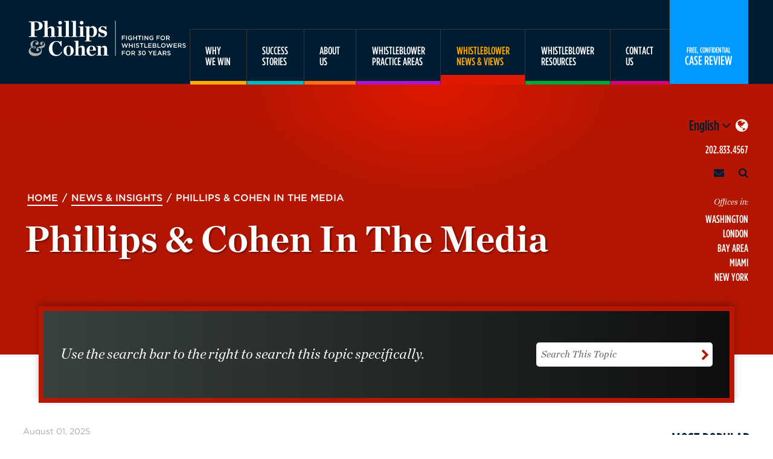

--- FILE ---
content_type: text/html; charset=UTF-8
request_url: https://www.phillipsandcohen.com/category/in-the-media/
body_size: 22639
content:
<!DOCTYPE html>
<html lang="en">

<head>
    
    <meta charset="UTF-8" />
    <meta http-equiv="X-UA-Compatible" content="IE=edge,chrome=1" />
    <meta name="viewport" content="width=device-width, initial-scale=1, maximum-scale=1" />
    

        <meta name="msvalidate.01" content="FB9C3841D88B0122CC8ED4320A53AC37" />
    <link rel="apple-touch-icon" sizes="57x57" href="https://www.phillipsandcohen.com/apple-touch-icon-57x57.png">
    <link rel="apple-touch-icon" sizes="60x60" href="https://www.phillipsandcohen.com/apple-touch-icon-60x60.png">
    <link rel="apple-touch-icon" sizes="72x72" href="https://www.phillipsandcohen.com/apple-touch-icon-72x72.png">
    <link rel="apple-touch-icon" sizes="76x76" href="https://www.phillipsandcohen.com/apple-touch-icon-76x76.png">
    <link rel="apple-touch-icon" sizes="114x114" href="https://www.phillipsandcohen.com/apple-touch-icon-114x114.png">
    <link rel="apple-touch-icon" sizes="120x120" href="https://www.phillipsandcohen.com/apple-touch-icon-120x120.png">
    <link rel="apple-touch-icon" sizes="144x144" href="https://www.phillipsandcohen.com/apple-touch-icon-144x144.png">
    <link rel="apple-touch-icon" sizes="152x152" href="https://www.phillipsandcohen.com/apple-touch-icon-152x152.png">
    <link rel="apple-touch-icon" sizes="180x180" href="https://www.phillipsandcohen.com/apple-touch-icon-180x180.png">
    <link rel="icon" type="image/png" href="https://www.phillipsandcohen.com/favicon-32x32.png" sizes="32x32">
    <link rel="icon" type="image/png" href="https://www.phillipsandcohen.com/favicon-194x194.png" sizes="194x194">
    <link rel="icon" type="image/png" href="https://www.phillipsandcohen.com/favicon-96x96.png" sizes="96x96">
    <link rel="icon" type="image/png" href="https://www.phillipsandcohen.com/android-chrome-192x192.png" sizes="192x192">
    <link rel="icon" type="image/png" href="https://www.phillipsandcohen.com/favicon-16x16.png" sizes="16x16">
    <link rel="manifest" href="https://www.phillipsandcohen.com/manifest.json">
    <meta name="msapplication-TileColor" content="#ffffff">
    <meta name="msapplication-TileImage" content="https://www.phillipsandcohen.com/mstile-144x144.png">
    <meta name="theme-color" content="#ffffff">

    <meta name='robots' content='noindex, follow' />
	<style>img:is([sizes="auto" i], [sizes^="auto," i]) { contain-intrinsic-size: 3000px 1500px }</style>
	
<!-- Google Tag Manager for WordPress by gtm4wp.com -->
<script data-cfasync="false" data-pagespeed-no-defer>
	var gtm4wp_datalayer_name = "dataLayer";
	var dataLayer = dataLayer || [];
</script>
<!-- End Google Tag Manager for WordPress by gtm4wp.com -->
	<!-- This site is optimized with the Yoast SEO plugin v25.3 - https://yoast.com/wordpress/plugins/seo/ -->
	<title>Media Archives | Phillips &amp; Cohen</title>
	<meta property="og:locale" content="en_US" />
	<meta property="og:type" content="article" />
	<meta property="og:title" content="Media Archives | Phillips &amp; Cohen" />
	<meta property="og:url" content="https://www.phillipsandcohen.com/category/in-the-media/" />
	<meta property="og:site_name" content="Phillips &amp; Cohen" />
	<meta property="og:image" content="https://www.phillipsandcohen.com/wp-content/uploads/phillipsandcohenlogo.png" />
	<meta property="og:image:width" content="644" />
	<meta property="og:image:height" content="232" />
	<meta property="og:image:type" content="image/png" />
	<meta name="twitter:card" content="summary_large_image" />
	<meta name="twitter:site" content="@PhillipsCohen" />
	<script type="application/ld+json" class="yoast-schema-graph">{"@context":"https://schema.org","@graph":[{"@type":"CollectionPage","@id":"https://www.phillipsandcohen.com/category/in-the-media/","url":"https://www.phillipsandcohen.com/category/in-the-media/","name":"Media Archives | Phillips &amp; Cohen","isPartOf":{"@id":"https://www.phillipsandcohen.com/#website"},"breadcrumb":{"@id":"https://www.phillipsandcohen.com/category/in-the-media/#breadcrumb"},"inLanguage":"en-US"},{"@type":"WebSite","@id":"https://www.phillipsandcohen.com/#website","url":"https://www.phillipsandcohen.com/","name":"Phillips &amp; Cohen","description":"","publisher":{"@id":"https://www.phillipsandcohen.com/#organization"},"potentialAction":[{"@type":"SearchAction","target":{"@type":"EntryPoint","urlTemplate":"https://www.phillipsandcohen.com/?s={search_term_string}"},"query-input":{"@type":"PropertyValueSpecification","valueRequired":true,"valueName":"search_term_string"}}],"inLanguage":"en-US"},{"@type":"Organization","@id":"https://www.phillipsandcohen.com/#organization","name":"Phillips & Cohen LLP","url":"https://www.phillipsandcohen.com/","logo":{"@type":"ImageObject","inLanguage":"en-US","@id":"https://www.phillipsandcohen.com/#/schema/logo/image/","url":"https://www.phillipsandcohen.com/wp-content/uploads/phillipsandcohenlogo.png","contentUrl":"https://www.phillipsandcohen.com/wp-content/uploads/phillipsandcohenlogo.png","width":644,"height":232,"caption":"Phillips & Cohen LLP"},"image":{"@id":"https://www.phillipsandcohen.com/#/schema/logo/image/"},"sameAs":["https://www.facebook.com/phillipsandcohen/","https://x.com/PhillipsCohen","https://www.linkedin.com/company/phillips-&amp;amp;-cohen-llp","https://www.youtube.com/channel/UC4ggSu2im87mVo3w0jOC55w"]}]}</script>
	<!-- / Yoast SEO plugin. -->


<link rel='dns-prefetch' href='//ajax.googleapis.com' />
<link rel='dns-prefetch' href='//use.fontawesome.com' />
<link rel="alternate" type="application/rss+xml" title="Phillips &amp; Cohen &raquo; Phillips &amp; Cohen In The Media Category Feed" href="https://www.phillipsandcohen.com/category/in-the-media/feed/" />
<script>
window._wpemojiSettings = {"baseUrl":"https:\/\/s.w.org\/images\/core\/emoji\/15.1.0\/72x72\/","ext":".png","svgUrl":"https:\/\/s.w.org\/images\/core\/emoji\/15.1.0\/svg\/","svgExt":".svg","source":{"concatemoji":"https:\/\/www.phillipsandcohen.com\/wp-includes\/js\/wp-emoji-release.min.js?ver=6.8.1"}};
/*! This file is auto-generated */
!function(i,n){var o,s,e;function c(e){try{var t={supportTests:e,timestamp:(new Date).valueOf()};sessionStorage.setItem(o,JSON.stringify(t))}catch(e){}}function p(e,t,n){e.clearRect(0,0,e.canvas.width,e.canvas.height),e.fillText(t,0,0);var t=new Uint32Array(e.getImageData(0,0,e.canvas.width,e.canvas.height).data),r=(e.clearRect(0,0,e.canvas.width,e.canvas.height),e.fillText(n,0,0),new Uint32Array(e.getImageData(0,0,e.canvas.width,e.canvas.height).data));return t.every(function(e,t){return e===r[t]})}function u(e,t,n){switch(t){case"flag":return n(e,"\ud83c\udff3\ufe0f\u200d\u26a7\ufe0f","\ud83c\udff3\ufe0f\u200b\u26a7\ufe0f")?!1:!n(e,"\ud83c\uddfa\ud83c\uddf3","\ud83c\uddfa\u200b\ud83c\uddf3")&&!n(e,"\ud83c\udff4\udb40\udc67\udb40\udc62\udb40\udc65\udb40\udc6e\udb40\udc67\udb40\udc7f","\ud83c\udff4\u200b\udb40\udc67\u200b\udb40\udc62\u200b\udb40\udc65\u200b\udb40\udc6e\u200b\udb40\udc67\u200b\udb40\udc7f");case"emoji":return!n(e,"\ud83d\udc26\u200d\ud83d\udd25","\ud83d\udc26\u200b\ud83d\udd25")}return!1}function f(e,t,n){var r="undefined"!=typeof WorkerGlobalScope&&self instanceof WorkerGlobalScope?new OffscreenCanvas(300,150):i.createElement("canvas"),a=r.getContext("2d",{willReadFrequently:!0}),o=(a.textBaseline="top",a.font="600 32px Arial",{});return e.forEach(function(e){o[e]=t(a,e,n)}),o}function t(e){var t=i.createElement("script");t.src=e,t.defer=!0,i.head.appendChild(t)}"undefined"!=typeof Promise&&(o="wpEmojiSettingsSupports",s=["flag","emoji"],n.supports={everything:!0,everythingExceptFlag:!0},e=new Promise(function(e){i.addEventListener("DOMContentLoaded",e,{once:!0})}),new Promise(function(t){var n=function(){try{var e=JSON.parse(sessionStorage.getItem(o));if("object"==typeof e&&"number"==typeof e.timestamp&&(new Date).valueOf()<e.timestamp+604800&&"object"==typeof e.supportTests)return e.supportTests}catch(e){}return null}();if(!n){if("undefined"!=typeof Worker&&"undefined"!=typeof OffscreenCanvas&&"undefined"!=typeof URL&&URL.createObjectURL&&"undefined"!=typeof Blob)try{var e="postMessage("+f.toString()+"("+[JSON.stringify(s),u.toString(),p.toString()].join(",")+"));",r=new Blob([e],{type:"text/javascript"}),a=new Worker(URL.createObjectURL(r),{name:"wpTestEmojiSupports"});return void(a.onmessage=function(e){c(n=e.data),a.terminate(),t(n)})}catch(e){}c(n=f(s,u,p))}t(n)}).then(function(e){for(var t in e)n.supports[t]=e[t],n.supports.everything=n.supports.everything&&n.supports[t],"flag"!==t&&(n.supports.everythingExceptFlag=n.supports.everythingExceptFlag&&n.supports[t]);n.supports.everythingExceptFlag=n.supports.everythingExceptFlag&&!n.supports.flag,n.DOMReady=!1,n.readyCallback=function(){n.DOMReady=!0}}).then(function(){return e}).then(function(){var e;n.supports.everything||(n.readyCallback(),(e=n.source||{}).concatemoji?t(e.concatemoji):e.wpemoji&&e.twemoji&&(t(e.twemoji),t(e.wpemoji)))}))}((window,document),window._wpemojiSettings);
</script>
<style id='wp-emoji-styles-inline-css'>

	img.wp-smiley, img.emoji {
		display: inline !important;
		border: none !important;
		box-shadow: none !important;
		height: 1em !important;
		width: 1em !important;
		margin: 0 0.07em !important;
		vertical-align: -0.1em !important;
		background: none !important;
		padding: 0 !important;
	}
</style>
<link rel='stylesheet' id='wp-block-library-css' href='https://www.phillipsandcohen.com/wp-includes/css/dist/block-library/style.min.css?ver=6.8.1' media='all' />
<style id='classic-theme-styles-inline-css'>
/*! This file is auto-generated */
.wp-block-button__link{color:#fff;background-color:#32373c;border-radius:9999px;box-shadow:none;text-decoration:none;padding:calc(.667em + 2px) calc(1.333em + 2px);font-size:1.125em}.wp-block-file__button{background:#32373c;color:#fff;text-decoration:none}
</style>
<style id='global-styles-inline-css'>
:root{--wp--preset--aspect-ratio--square: 1;--wp--preset--aspect-ratio--4-3: 4/3;--wp--preset--aspect-ratio--3-4: 3/4;--wp--preset--aspect-ratio--3-2: 3/2;--wp--preset--aspect-ratio--2-3: 2/3;--wp--preset--aspect-ratio--16-9: 16/9;--wp--preset--aspect-ratio--9-16: 9/16;--wp--preset--color--black: #000000;--wp--preset--color--cyan-bluish-gray: #abb8c3;--wp--preset--color--white: #ffffff;--wp--preset--color--pale-pink: #f78da7;--wp--preset--color--vivid-red: #cf2e2e;--wp--preset--color--luminous-vivid-orange: #ff6900;--wp--preset--color--luminous-vivid-amber: #fcb900;--wp--preset--color--light-green-cyan: #7bdcb5;--wp--preset--color--vivid-green-cyan: #00d084;--wp--preset--color--pale-cyan-blue: #8ed1fc;--wp--preset--color--vivid-cyan-blue: #0693e3;--wp--preset--color--vivid-purple: #9b51e0;--wp--preset--gradient--vivid-cyan-blue-to-vivid-purple: linear-gradient(135deg,rgba(6,147,227,1) 0%,rgb(155,81,224) 100%);--wp--preset--gradient--light-green-cyan-to-vivid-green-cyan: linear-gradient(135deg,rgb(122,220,180) 0%,rgb(0,208,130) 100%);--wp--preset--gradient--luminous-vivid-amber-to-luminous-vivid-orange: linear-gradient(135deg,rgba(252,185,0,1) 0%,rgba(255,105,0,1) 100%);--wp--preset--gradient--luminous-vivid-orange-to-vivid-red: linear-gradient(135deg,rgba(255,105,0,1) 0%,rgb(207,46,46) 100%);--wp--preset--gradient--very-light-gray-to-cyan-bluish-gray: linear-gradient(135deg,rgb(238,238,238) 0%,rgb(169,184,195) 100%);--wp--preset--gradient--cool-to-warm-spectrum: linear-gradient(135deg,rgb(74,234,220) 0%,rgb(151,120,209) 20%,rgb(207,42,186) 40%,rgb(238,44,130) 60%,rgb(251,105,98) 80%,rgb(254,248,76) 100%);--wp--preset--gradient--blush-light-purple: linear-gradient(135deg,rgb(255,206,236) 0%,rgb(152,150,240) 100%);--wp--preset--gradient--blush-bordeaux: linear-gradient(135deg,rgb(254,205,165) 0%,rgb(254,45,45) 50%,rgb(107,0,62) 100%);--wp--preset--gradient--luminous-dusk: linear-gradient(135deg,rgb(255,203,112) 0%,rgb(199,81,192) 50%,rgb(65,88,208) 100%);--wp--preset--gradient--pale-ocean: linear-gradient(135deg,rgb(255,245,203) 0%,rgb(182,227,212) 50%,rgb(51,167,181) 100%);--wp--preset--gradient--electric-grass: linear-gradient(135deg,rgb(202,248,128) 0%,rgb(113,206,126) 100%);--wp--preset--gradient--midnight: linear-gradient(135deg,rgb(2,3,129) 0%,rgb(40,116,252) 100%);--wp--preset--font-size--small: 13px;--wp--preset--font-size--medium: 20px;--wp--preset--font-size--large: 36px;--wp--preset--font-size--x-large: 42px;--wp--preset--spacing--20: 0.44rem;--wp--preset--spacing--30: 0.67rem;--wp--preset--spacing--40: 1rem;--wp--preset--spacing--50: 1.5rem;--wp--preset--spacing--60: 2.25rem;--wp--preset--spacing--70: 3.38rem;--wp--preset--spacing--80: 5.06rem;--wp--preset--shadow--natural: 6px 6px 9px rgba(0, 0, 0, 0.2);--wp--preset--shadow--deep: 12px 12px 50px rgba(0, 0, 0, 0.4);--wp--preset--shadow--sharp: 6px 6px 0px rgba(0, 0, 0, 0.2);--wp--preset--shadow--outlined: 6px 6px 0px -3px rgba(255, 255, 255, 1), 6px 6px rgba(0, 0, 0, 1);--wp--preset--shadow--crisp: 6px 6px 0px rgba(0, 0, 0, 1);}:where(.is-layout-flex){gap: 0.5em;}:where(.is-layout-grid){gap: 0.5em;}body .is-layout-flex{display: flex;}.is-layout-flex{flex-wrap: wrap;align-items: center;}.is-layout-flex > :is(*, div){margin: 0;}body .is-layout-grid{display: grid;}.is-layout-grid > :is(*, div){margin: 0;}:where(.wp-block-columns.is-layout-flex){gap: 2em;}:where(.wp-block-columns.is-layout-grid){gap: 2em;}:where(.wp-block-post-template.is-layout-flex){gap: 1.25em;}:where(.wp-block-post-template.is-layout-grid){gap: 1.25em;}.has-black-color{color: var(--wp--preset--color--black) !important;}.has-cyan-bluish-gray-color{color: var(--wp--preset--color--cyan-bluish-gray) !important;}.has-white-color{color: var(--wp--preset--color--white) !important;}.has-pale-pink-color{color: var(--wp--preset--color--pale-pink) !important;}.has-vivid-red-color{color: var(--wp--preset--color--vivid-red) !important;}.has-luminous-vivid-orange-color{color: var(--wp--preset--color--luminous-vivid-orange) !important;}.has-luminous-vivid-amber-color{color: var(--wp--preset--color--luminous-vivid-amber) !important;}.has-light-green-cyan-color{color: var(--wp--preset--color--light-green-cyan) !important;}.has-vivid-green-cyan-color{color: var(--wp--preset--color--vivid-green-cyan) !important;}.has-pale-cyan-blue-color{color: var(--wp--preset--color--pale-cyan-blue) !important;}.has-vivid-cyan-blue-color{color: var(--wp--preset--color--vivid-cyan-blue) !important;}.has-vivid-purple-color{color: var(--wp--preset--color--vivid-purple) !important;}.has-black-background-color{background-color: var(--wp--preset--color--black) !important;}.has-cyan-bluish-gray-background-color{background-color: var(--wp--preset--color--cyan-bluish-gray) !important;}.has-white-background-color{background-color: var(--wp--preset--color--white) !important;}.has-pale-pink-background-color{background-color: var(--wp--preset--color--pale-pink) !important;}.has-vivid-red-background-color{background-color: var(--wp--preset--color--vivid-red) !important;}.has-luminous-vivid-orange-background-color{background-color: var(--wp--preset--color--luminous-vivid-orange) !important;}.has-luminous-vivid-amber-background-color{background-color: var(--wp--preset--color--luminous-vivid-amber) !important;}.has-light-green-cyan-background-color{background-color: var(--wp--preset--color--light-green-cyan) !important;}.has-vivid-green-cyan-background-color{background-color: var(--wp--preset--color--vivid-green-cyan) !important;}.has-pale-cyan-blue-background-color{background-color: var(--wp--preset--color--pale-cyan-blue) !important;}.has-vivid-cyan-blue-background-color{background-color: var(--wp--preset--color--vivid-cyan-blue) !important;}.has-vivid-purple-background-color{background-color: var(--wp--preset--color--vivid-purple) !important;}.has-black-border-color{border-color: var(--wp--preset--color--black) !important;}.has-cyan-bluish-gray-border-color{border-color: var(--wp--preset--color--cyan-bluish-gray) !important;}.has-white-border-color{border-color: var(--wp--preset--color--white) !important;}.has-pale-pink-border-color{border-color: var(--wp--preset--color--pale-pink) !important;}.has-vivid-red-border-color{border-color: var(--wp--preset--color--vivid-red) !important;}.has-luminous-vivid-orange-border-color{border-color: var(--wp--preset--color--luminous-vivid-orange) !important;}.has-luminous-vivid-amber-border-color{border-color: var(--wp--preset--color--luminous-vivid-amber) !important;}.has-light-green-cyan-border-color{border-color: var(--wp--preset--color--light-green-cyan) !important;}.has-vivid-green-cyan-border-color{border-color: var(--wp--preset--color--vivid-green-cyan) !important;}.has-pale-cyan-blue-border-color{border-color: var(--wp--preset--color--pale-cyan-blue) !important;}.has-vivid-cyan-blue-border-color{border-color: var(--wp--preset--color--vivid-cyan-blue) !important;}.has-vivid-purple-border-color{border-color: var(--wp--preset--color--vivid-purple) !important;}.has-vivid-cyan-blue-to-vivid-purple-gradient-background{background: var(--wp--preset--gradient--vivid-cyan-blue-to-vivid-purple) !important;}.has-light-green-cyan-to-vivid-green-cyan-gradient-background{background: var(--wp--preset--gradient--light-green-cyan-to-vivid-green-cyan) !important;}.has-luminous-vivid-amber-to-luminous-vivid-orange-gradient-background{background: var(--wp--preset--gradient--luminous-vivid-amber-to-luminous-vivid-orange) !important;}.has-luminous-vivid-orange-to-vivid-red-gradient-background{background: var(--wp--preset--gradient--luminous-vivid-orange-to-vivid-red) !important;}.has-very-light-gray-to-cyan-bluish-gray-gradient-background{background: var(--wp--preset--gradient--very-light-gray-to-cyan-bluish-gray) !important;}.has-cool-to-warm-spectrum-gradient-background{background: var(--wp--preset--gradient--cool-to-warm-spectrum) !important;}.has-blush-light-purple-gradient-background{background: var(--wp--preset--gradient--blush-light-purple) !important;}.has-blush-bordeaux-gradient-background{background: var(--wp--preset--gradient--blush-bordeaux) !important;}.has-luminous-dusk-gradient-background{background: var(--wp--preset--gradient--luminous-dusk) !important;}.has-pale-ocean-gradient-background{background: var(--wp--preset--gradient--pale-ocean) !important;}.has-electric-grass-gradient-background{background: var(--wp--preset--gradient--electric-grass) !important;}.has-midnight-gradient-background{background: var(--wp--preset--gradient--midnight) !important;}.has-small-font-size{font-size: var(--wp--preset--font-size--small) !important;}.has-medium-font-size{font-size: var(--wp--preset--font-size--medium) !important;}.has-large-font-size{font-size: var(--wp--preset--font-size--large) !important;}.has-x-large-font-size{font-size: var(--wp--preset--font-size--x-large) !important;}
:where(.wp-block-post-template.is-layout-flex){gap: 1.25em;}:where(.wp-block-post-template.is-layout-grid){gap: 1.25em;}
:where(.wp-block-columns.is-layout-flex){gap: 2em;}:where(.wp-block-columns.is-layout-grid){gap: 2em;}
:root :where(.wp-block-pullquote){font-size: 1.5em;line-height: 1.6;}
</style>
<link rel='stylesheet' id='css-css' href='https://www.phillipsandcohen.com/wp-content/themes/phillips-cohen/assets/css/theme.css?ver=1769944475' media='all' />
<link rel='stylesheet' id='slick-css-css' href='https://www.phillipsandcohen.com/wp-content/themes/phillips-cohen/assets/css/slick.css?ver=1769944475' media='all' />
<link rel='stylesheet' id='slick-theme-css-css' href='https://www.phillipsandcohen.com/wp-content/themes/phillips-cohen/assets/css/slick-theme.css?ver=1769944475' media='all' />
<link rel='stylesheet' id='flexslider-css-css' href='https://www.phillipsandcohen.com/wp-content/themes/phillips-cohen/assets/css/flexslider.css?ver=1769944475' media='all' />
<link rel='stylesheet' id='animateCss-css-css' href='https://www.phillipsandcohen.com/wp-content/themes/phillips-cohen/modules/animateCss/css/animateCss.css?ver=1.0' media='all' />
<link rel='stylesheet' id='wp-pagenavi-css' href='https://www.phillipsandcohen.com/wp-content/plugins/wp-pagenavi/pagenavi-css.css?ver=2.70' media='all' />
<script src="//ajax.googleapis.com/ajax/libs/jquery/2.1.0/jquery.min.js?ver=2.1.0" id="jquery-js"></script>
<script src="//use.fontawesome.com/29458b3491.js?ver=4.7" id="fontawesome-js"></script>
<script src="https://www.phillipsandcohen.com/wp-content/themes/phillips-cohen/assets/js/slick.js?ver=1.6" id="slick-js"></script>
<script src="https://www.phillipsandcohen.com/wp-content/themes/phillips-cohen/assets/js/conditionizr.min.js?ver=2.1.1" id="conditionizr-js"></script>
<link rel="https://api.w.org/" href="https://www.phillipsandcohen.com/wp-json/" /><link rel="alternate" title="JSON" type="application/json" href="https://www.phillipsandcohen.com/wp-json/wp/v2/categories/409" /><link rel="EditURI" type="application/rsd+xml" title="RSD" href="https://www.phillipsandcohen.com/xmlrpc.php?rsd" />
<meta name="generator" content="WordPress 6.8.1" />
<meta name="google-site-verification" content="H--1zbdXyU2pp8rkjo3P8fKBSlnzbWzNeNxjm_SeKYI" />
<meta name="google-site-verification" content="GFD4wv-99mbFdukk8CuhcwG0DYooejAXtcqoM8UmvyI" />
<!-- Google Tag Manager for WordPress by gtm4wp.com -->
<!-- GTM Container placement set to footer -->
<script data-cfasync="false" data-pagespeed-no-defer>
	var dataLayer_content = {"pagePostType":"post","pagePostType2":"category-post","pageCategory":["articles-by-attorneys"]};
	dataLayer.push( dataLayer_content );
</script>
<script data-cfasync="false" data-pagespeed-no-defer>
(function(w,d,s,l,i){w[l]=w[l]||[];w[l].push({'gtm.start':
new Date().getTime(),event:'gtm.js'});var f=d.getElementsByTagName(s)[0],
j=d.createElement(s),dl=l!='dataLayer'?'&l='+l:'';j.async=true;j.src=
'//www.googletagmanager.com/gtm.js?id='+i+dl;f.parentNode.insertBefore(j,f);
})(window,document,'script','dataLayer','GTM-59N4QJ2');
</script>
<!-- End Google Tag Manager for WordPress by gtm4wp.com -->

<script type="application/ld+json" class="saswp-schema-markup-output">
[{
    "@context": "https://schema.org/",
    "@graph": [
        {
            "@context": "https://schema.org/",
            "@type": "SiteNavigationElement",
            "@id": "https://www.phillipsandcohen.com#Main Menu",
            "name": "WhyWe Win",
            "url": "https://www.phillipsandcohen.com/why-we-win/"
        },
        {
            "@context": "https://schema.org/",
            "@type": "SiteNavigationElement",
            "@id": "https://www.phillipsandcohen.com#Main Menu",
            "name": "SuccessStories",
            "url": "https://www.phillipsandcohen.com/success-stories/"
        },
        {
            "@context": "https://schema.org/",
            "@type": "SiteNavigationElement",
            "@id": "https://www.phillipsandcohen.com#Main Menu",
            "name": "Our Top Whistleblower Cases",
            "url": "https://www.phillipsandcohen.com/success-stories/successful-cases/"
        },
        {
            "@context": "https://schema.org/",
            "@type": "SiteNavigationElement",
            "@id": "https://www.phillipsandcohen.com#Main Menu",
            "name": "What Our Clients Say",
            "url": "https://www.phillipsandcohen.com/success-stories/what-our-clients-say/"
        },
        {
            "@context": "https://schema.org/",
            "@type": "SiteNavigationElement",
            "@id": "https://www.phillipsandcohen.com#Main Menu",
            "name": "WhistleblowerStories",
            "url": "https://www.phillipsandcohen.com/success-stories/whistleblower-stories/"
        },
        {
            "@context": "https://schema.org/",
            "@type": "SiteNavigationElement",
            "@id": "https://www.phillipsandcohen.com#Main Menu",
            "name": "AboutUs",
            "url": "https://www.phillipsandcohen.com/about-us/"
        },
        {
            "@context": "https://schema.org/",
            "@type": "SiteNavigationElement",
            "@id": "https://www.phillipsandcohen.com#Main Menu",
            "name": "Phillips & Cohen Attorneys",
            "url": "https://www.phillipsandcohen.com/attorney/"
        },
        {
            "@context": "https://schema.org/",
            "@type": "SiteNavigationElement",
            "@id": "https://www.phillipsandcohen.com#Main Menu",
            "name": "Awards &Recognition",
            "url": "https://www.phillipsandcohen.com/about-us/awards-recognition/"
        },
        {
            "@context": "https://schema.org/",
            "@type": "SiteNavigationElement",
            "@id": "https://www.phillipsandcohen.com#Main Menu",
            "name": "FAQs – retaining a lawyer",
            "url": "https://www.phillipsandcohen.com/whistleblower-faqs/"
        },
        {
            "@context": "https://schema.org/",
            "@type": "SiteNavigationElement",
            "@id": "https://www.phillipsandcohen.com#Main Menu",
            "name": "WhistleblowerPractice Areas",
            "url": "https://www.phillipsandcohen.com/whistleblower-practice-areas/"
        },
        {
            "@context": "https://schema.org/",
            "@type": "SiteNavigationElement",
            "@id": "https://www.phillipsandcohen.com#Main Menu",
            "name": "Qui Tam / False ClaimsAct Attorneys",
            "url": "https://www.phillipsandcohen.com/whistleblower-practice-areas/qui-tam-false-claims/"
        },
        {
            "@context": "https://schema.org/",
            "@type": "SiteNavigationElement",
            "@id": "https://www.phillipsandcohen.com#Main Menu",
            "name": "Dodd-Frank Whistleblower Programs",
            "url": "https://www.phillipsandcohen.com/dodd-frank-whistleblower-programs/"
        },
        {
            "@context": "https://schema.org/",
            "@type": "SiteNavigationElement",
            "@id": "https://www.phillipsandcohen.com#Main Menu",
            "name": "SEC Whistleblower Attorneys",
            "url": "https://www.phillipsandcohen.com/whistleblower-practice-areas/sec-whistleblower-program-lawyers/"
        },
        {
            "@context": "https://schema.org/",
            "@type": "SiteNavigationElement",
            "@id": "https://www.phillipsandcohen.com#Main Menu",
            "name": "SEC Whistleblower Program",
            "url": "https://www.phillipsandcohen.com/sec-and-cftc-whistleblower-info/"
        },
        {
            "@context": "https://schema.org/",
            "@type": "SiteNavigationElement",
            "@id": "https://www.phillipsandcohen.com#Main Menu",
            "name": "CFTC Whistleblower Attorneys",
            "url": "https://www.phillipsandcohen.com/whistleblower-practice-areas/cftc-whistleblower-award-program/"
        },
        {
            "@context": "https://schema.org/",
            "@type": "SiteNavigationElement",
            "@id": "https://www.phillipsandcohen.com#Main Menu",
            "name": "CFTC Whistleblower Program",
            "url": "https://www.phillipsandcohen.com/cftc-whistleblower-program-works/"
        },
        {
            "@context": "https://schema.org/",
            "@type": "SiteNavigationElement",
            "@id": "https://www.phillipsandcohen.com#Main Menu",
            "name": "InternationalWhistleblowers",
            "url": "https://www.phillipsandcohen.com/whistleblower-practice-areas/international-whistleblower/"
        },
        {
            "@context": "https://schema.org/",
            "@type": "SiteNavigationElement",
            "@id": "https://www.phillipsandcohen.com#Main Menu",
            "name": "AML & Sanctions Whistleblower Programs",
            "url": "https://www.phillipsandcohen.com/whistleblower-practice-areas/anti-money-laundering-whistleblower-program-offers-rewards-and-protections/"
        },
        {
            "@context": "https://schema.org/",
            "@type": "SiteNavigationElement",
            "@id": "https://www.phillipsandcohen.com#Main Menu",
            "name": "Cryptocurrency Fraud Whistleblowers",
            "url": "https://www.phillipsandcohen.com/whistleblower-practice-areas/cryptocurrency-fraud-whistleblower/"
        },
        {
            "@context": "https://schema.org/",
            "@type": "SiteNavigationElement",
            "@id": "https://www.phillipsandcohen.com#Main Menu",
            "name": "WhistleblowerNews & Views",
            "url": "https://www.phillipsandcohen.com/news-insights/"
        },
        {
            "@context": "https://schema.org/",
            "@type": "SiteNavigationElement",
            "@id": "https://www.phillipsandcohen.com#Main Menu",
            "name": "P&C Whistleblower News",
            "url": "https://www.phillipsandcohen.com/category/firm-news/"
        },
        {
            "@context": "https://schema.org/",
            "@type": "SiteNavigationElement",
            "@id": "https://www.phillipsandcohen.com#Main Menu",
            "name": "Phillips & CohenIn The Media",
            "url": "https://www.phillipsandcohen.com/category/in-the-media/"
        },
        {
            "@context": "https://schema.org/",
            "@type": "SiteNavigationElement",
            "@id": "https://www.phillipsandcohen.com#Main Menu",
            "name": "Articles byPhillips & Cohen",
            "url": "https://www.phillipsandcohen.com/category/in-the-media/articles-by-attorneys/"
        },
        {
            "@context": "https://schema.org/",
            "@type": "SiteNavigationElement",
            "@id": "https://www.phillipsandcohen.com#Main Menu",
            "name": "WhistleblowerLaw Insights",
            "url": "https://www.phillipsandcohen.com/category/whistleblowerlawinsights/"
        },
        {
            "@context": "https://schema.org/",
            "@type": "SiteNavigationElement",
            "@id": "https://www.phillipsandcohen.com#Main Menu",
            "name": "SEC & CFTCWhistleblowerUpdate",
            "url": "https://www.phillipsandcohen.com/category/sec-cftc-blog/"
        },
        {
            "@context": "https://schema.org/",
            "@type": "SiteNavigationElement",
            "@id": "https://www.phillipsandcohen.com#Main Menu",
            "name": "WhistleblowerResources",
            "url": "https://www.phillipsandcohen.com/whistleblower-resources/"
        },
        {
            "@context": "https://schema.org/",
            "@type": "SiteNavigationElement",
            "@id": "https://www.phillipsandcohen.com#Main Menu",
            "name": "Do Ihave a case?",
            "url": "https://www.phillipsandcohen.com/whistleblower-resources/whistleblower-case/"
        },
        {
            "@context": "https://schema.org/",
            "@type": "SiteNavigationElement",
            "@id": "https://www.phillipsandcohen.com#Main Menu",
            "name": "How to Choose aWhistleblower Lawyer",
            "url": "https://www.phillipsandcohen.com/whistleblower-resources/tips-for-choosing-whistleblower-lawyer/"
        },
        {
            "@context": "https://schema.org/",
            "@type": "SiteNavigationElement",
            "@id": "https://www.phillipsandcohen.com#Main Menu",
            "name": "How to be a Whistleblower",
            "url": "https://www.phillipsandcohen.com/how-to-be-a-whistleblower/"
        },
        {
            "@context": "https://schema.org/",
            "@type": "SiteNavigationElement",
            "@id": "https://www.phillipsandcohen.com#Main Menu",
            "name": "Whistleblower Rewards",
            "url": "https://www.phillipsandcohen.com/whistleblower-rewards/"
        },
        {
            "@context": "https://schema.org/",
            "@type": "SiteNavigationElement",
            "@id": "https://www.phillipsandcohen.com#Main Menu",
            "name": "Whistleblower Protection Lawyers",
            "url": "https://www.phillipsandcohen.com/whistleblower-protection-lawyer/"
        },
        {
            "@context": "https://schema.org/",
            "@type": "SiteNavigationElement",
            "@id": "https://www.phillipsandcohen.com#Main Menu",
            "name": "What is the False Claims Act?",
            "url": "https://www.phillipsandcohen.com/false-claims-act-history/"
        },
        {
            "@context": "https://schema.org/",
            "@type": "SiteNavigationElement",
            "@id": "https://www.phillipsandcohen.com#Main Menu",
            "name": "What is Qui Tam?",
            "url": "https://www.phillipsandcohen.com/what-is-a-qui-tam-case/"
        },
        {
            "@context": "https://schema.org/",
            "@type": "SiteNavigationElement",
            "@id": "https://www.phillipsandcohen.com#Main Menu",
            "name": "Whistleblower Laws By State",
            "url": "https://www.phillipsandcohen.com/state-false-claims-statutes/"
        },
        {
            "@context": "https://schema.org/",
            "@type": "SiteNavigationElement",
            "@id": "https://www.phillipsandcohen.com#Main Menu",
            "name": "IRS Whistleblower Program",
            "url": "https://www.phillipsandcohen.com/whistleblower-resources/tax-resources/"
        },
        {
            "@context": "https://schema.org/",
            "@type": "SiteNavigationElement",
            "@id": "https://www.phillipsandcohen.com#Main Menu",
            "name": "View AllResources",
            "url": "https://www.phillipsandcohen.com/category/resources/"
        },
        {
            "@context": "https://schema.org/",
            "@type": "SiteNavigationElement",
            "@id": "https://www.phillipsandcohen.com#Main Menu",
            "name": "ContactUs",
            "url": "https://www.phillipsandcohen.com/contact-us/"
        },
        {
            "@context": "https://schema.org/",
            "@type": "SiteNavigationElement",
            "@id": "https://www.phillipsandcohen.com#Main Menu",
            "name": "Free, Confidential Case Review",
            "url": ""
        }
    ]
},

{
    "@context": "https://schema.org/",
    "@type": "legalservice",
    "@id": "LocalBusiness",
    "url": "https://www.phillipsandcohen.com/saswp/local-business/",
    "name": "Phillips and Cohen",
    "description": "Phillips &amp; Cohen is the most successful, experienced whistleblower law firm representing U.S. and international clients who expose fraud and corruption. Our firm&#039;s cases have recovered more than $13 billion dollars for the government.",
    "address": {
        "@type": "PostalAddress",
        "streetAddress": "2000 Massachusetts Ave NW",
        "addressLocality": "Washington",
        "addressRegion": "DC",
        "postalCode": "20036",
        "addressCountry": "USA"
    },
    "telephone": "(202) 833-4567",
    "openingHours": [
        ""
    ],
    "image": "https://www.phillipsandcohen.com/wp-content/uploads/phillipsandcohenlogo-2.png",
    "additionalType": "",
    "priceRange": "",
    "servesCuisine": "",
    "areaServed": [
        {
            "@type": "Place",
            "name": "Washington DC"
        },
        {
            "@type": "Place",
            "name": " London"
        },
        {
            "@type": "Place",
            "name": " San Francisco"
        },
        {
            "@type": "Place",
            "name": " Miami"
        },
        {
            "@type": "Place",
            "name": " New York"
        }
    ],
    "founder": [
        {
            "@type": "Person",
            "name": "John R. Phillips"
        },
        {
            "@type": "Person",
            "name": " Mary Louise Cohen"
        }
    ],
    "employee": [],
    "makesOffer": {
        "@type": "Offer",
        "@id": "#service",
        "itemOffered": {
            "@type": "Service",
            "name": "Whistleblower Attorneys",
            "url": "https://www.phillipsandcohen.com/contact-us/",
            "areaServed": [
                {
                    "@type": "Place",
                    "name": "Washington DC"
                },
                {
                    "@type": "Place",
                    "name": " London"
                },
                {
                    "@type": "Place",
                    "name": " San Francisco"
                },
                {
                    "@type": "Place",
                    "name": " Miami"
                },
                {
                    "@type": "Place",
                    "name": " New York"
                }
            ]
        }
    },
    "sameAs": [
        "https://www.facebook.com/phillipsandcohen/",
        "https://x.com/PhillipsCohen/",
        "https://www.linkedin.com/company/phillips-&#038;-cohen-llp/",
        "https://www.youtube.com/@phillipscohenllp3095/"
    ],
    "hasMenu": "",
    "hasMap": ""
},

{
    "@context": "https://schema.org/",
    "@type": "legalservice",
    "@id": "LocalBusiness",
    "url": "https://www.phillipsandcohen.com/",
    "name": "Phillips &amp; Cohen",
    "description": "Phillips &amp; Cohen is the most successful, experienced whistleblower law firm representing U.S. and international clients who expose fraud and corruption. Our firm&#039;s cases have recovered more than $13 billion dollars for the government.",
    "address": {
        "@type": "PostalAddress",
        "streetAddress": "2000 Massachusetts Ave NW",
        "addressLocality": "Washington",
        "addressRegion": "DC",
        "postalCode": "20036",
        "addressCountry": "USA"
    },
    "telephone": "(202) 833-4567",
    "openingHours": [
        ""
    ],
    "image": "https://www.phillipsandcohen.com/wp-content/uploads/phillipsandcohenlogo.png",
    "additionalType": "",
    "priceRange": "",
    "servesCuisine": "",
    "areaServed": [
        {
            "@type": "Place",
            "name": "Washington DC"
        },
        {
            "@type": "Place",
            "name": " London"
        },
        {
            "@type": "Place",
            "name": " San Francisco"
        },
        {
            "@type": "Place",
            "name": " Miami"
        },
        {
            "@type": "Place",
            "name": " New York"
        }
    ],
    "founder": [
        {
            "@type": "Person",
            "name": "John R. Phillips"
        },
        {
            "@type": "Person",
            "name": " Mary Louise Cohen"
        }
    ],
    "employee": [],
    "makesOffer": {
        "@type": "Offer",
        "@id": "#service",
        "itemOffered": {
            "@type": "Service",
            "name": "Whistleblower Lawyers",
            "url": "https://www.phillipsandcohen.com/contact-us/",
            "areaServed": [
                {
                    "@type": "Place",
                    "name": "Washington DC"
                },
                {
                    "@type": "Place",
                    "name": " London"
                },
                {
                    "@type": "Place",
                    "name": " San Francisco"
                },
                {
                    "@type": "Place",
                    "name": " Miami"
                },
                {
                    "@type": "Place",
                    "name": " New York"
                }
            ]
        }
    },
    "sameAs": [
        "https://www.facebook.com/phillipsandcohen/",
        "https://x.com/PhillipsCohen/",
        "https://www.linkedin.com/company/phillips-&#038;-cohen-llp/",
        "https://www.youtube.com/@phillipscohenllp3095/"
    ],
    "hasMenu": "",
    "hasMap": ""
}]
</script>

		<style id="wp-custom-css">
			
@media only screen and (max-width: 425px) {
body.postid-5949 section.c-hero {
	background-position: right -100px top 0px !important;
}
}

.jumper{
  display: block;
  height: 115px; /*same height as header*/
  margin-top: -115px; /*same height as header*/
  /* visibility: hidden;
}		</style>
		
    <script>
    (function(i, s, o, g, r, a, m) {
        i['GoogleAnalyticsObject'] = r;
        i[r] = i[r] || function() {
            (i[r].q = i[r].q || []).push(arguments)
        }, i[r].l = 1 * new Date();
        a = s.createElement(o),
            m = s.getElementsByTagName(o)[0];
        a.async = 1;
        a.src = g;
        m.parentNode.insertBefore(a, m)
    })(window, document, 'script', 'https://www.google-analytics.com/analytics.js', 'ga');

    ga('create', 'UA-29470590-1', 'auto');
    ga('send', 'pageview');
    </script>

</head>

<body class="archive category category-in-the-media category-409 wp-theme-phillips-cohen color-scheme-news-and-insights">
    <!-- section class="mobileNavWrap">
    <div class="mobileNavHeader">
        <div class="mobileNavTrigger">&#9776;</div>
    </div>
    <nav class="mobileNav">
            </nav>
</section -->

<nav class="c-mobile-nav js-mobile-nav">
    <div class="menu-new-mobile-menu-container"><ul id = "menu-new-mobile-menu" class = "menu"><li id="menu-item-19272" class="menu-item menu-item-type-post_type menu-item-object-page menu-item-19272 19272"><a href="https://www.phillipsandcohen.com/why-we-win/">Why We Win</a></li>
<li id="menu-item-38492" class="menu-item menu-item-type-post_type menu-item-object-page menu-item-has-children menu-item-38492 38492"><a href="https://www.phillipsandcohen.com/success-stories/">Success Stories</a>
<ul class="sub-menu">
	<li id="menu-item-38572" class="menu-item menu-item-type-post_type menu-item-object-page menu-item-38572 38572"><a href="https://www.phillipsandcohen.com/success-stories/">Overview</a></li>
	<li id="menu-item-19312" class="menu-item menu-item-type-post_type menu-item-object-page menu-item-19312 19312"><a href="https://www.phillipsandcohen.com/success-stories/successful-cases/">Our Top Whistleblower Cases</a></li>
	<li id="menu-item-19332" class="menu-item menu-item-type-post_type menu-item-object-page menu-item-19332 19332"><a href="https://www.phillipsandcohen.com/success-stories/what-our-clients-say/">What Our Clients Say</a></li>
	<li id="menu-item-19352" class="menu-item menu-item-type-post_type menu-item-object-page menu-item-19352 19352"><a href="https://www.phillipsandcohen.com/success-stories/whistleblower-stories/">Whistleblower Stories</a></li>
</ul>
</li>
<li id="menu-item-19372" class="menu-item menu-item-type-post_type menu-item-object-page menu-item-has-children menu-item-19372 19372"><a href="https://www.phillipsandcohen.com/about-us/">About Us</a>
<ul class="sub-menu">
	<li id="menu-item-19852" class="menu-item menu-item-type-post_type menu-item-object-page menu-item-19852 19852"><a href="https://www.phillipsandcohen.com/about-us/">Overview</a></li>
	<li id="menu-item-19392" class="menu-item menu-item-type-taxonomy menu-item-object-category menu-item-19392 19392"><a href="https://www.phillipsandcohen.com/category/firm-news/">P&#038;C Whistleblower News</a></li>
	<li id="menu-item-19412" class="menu-item menu-item-type-post_type_archive menu-item-object-attorney menu-item-19412 19412"><a href="https://www.phillipsandcohen.com/attorney/">Phillips &#038; Cohen Attorneys</a></li>
	<li id="menu-item-19432" class="menu-item menu-item-type-post_type menu-item-object-page menu-item-19432 19432"><a href="https://www.phillipsandcohen.com/about-us/awards-recognition/">Awards &#038; Recognition</a></li>
</ul>
</li>
<li id="menu-item-19452" class="menu-item menu-item-type-post_type menu-item-object-page menu-item-has-children menu-item-19452 19452"><a href="https://www.phillipsandcohen.com/whistleblower-practice-areas/">Whistleblower Practice Areas</a>
<ul class="sub-menu">
	<li id="menu-item-19892" class="menu-item menu-item-type-post_type menu-item-object-page menu-item-19892 19892"><a href="https://www.phillipsandcohen.com/whistleblower-practice-areas/">Overview</a></li>
	<li id="menu-item-19472" class="menu-item menu-item-type-post_type menu-item-object-page menu-item-19472 19472"><a href="https://www.phillipsandcohen.com/whistleblower-practice-areas/qui-tam-false-claims/">Qui Tam Whistleblowers</a></li>
	<li id="menu-item-68266" class="menu-item menu-item-type-post_type menu-item-object-post menu-item-68266 68266"><a href="https://www.phillipsandcohen.com/what-is-a-qui-tam-case/">Qui Tam Lawsuits – Whistleblower Guide &#038; Qui Tam FAQs</a></li>
	<li id="menu-item-68951" class="menu-item menu-item-type-custom menu-item-object-custom menu-item-68951 68951"><a href="https://www.phillipsandcohen.com/dodd-frank-whistleblower-programs/">Dodd-Frank Whistleblower Programs</a></li>
	<li id="menu-item-68298" class="menu-item menu-item-type-custom menu-item-object-custom menu-item-68298 68298"><a href="https://www.phillipsandcohen.com/sec-and-cftc-whistleblower-info/">SEC Whistleblower Program</a></li>
	<li id="menu-item-19492" class="menu-item menu-item-type-post_type menu-item-object-page menu-item-19492 19492"><a href="https://www.phillipsandcohen.com/whistleblower-practice-areas/sec-whistleblower-program-lawyers/">SEC Whistleblower Lawyers</a></li>
	<li id="menu-item-68614" class="menu-item menu-item-type-custom menu-item-object-custom menu-item-68614 68614"><a href="https://www.phillipsandcohen.com/cftc-whistleblower-program-works/">CFTC Whistleblower Program</a></li>
	<li id="menu-item-19512" class="menu-item menu-item-type-post_type menu-item-object-page menu-item-19512 19512"><a href="https://www.phillipsandcohen.com/whistleblower-practice-areas/cftc-whistleblower-award-program/">CFTC Whistleblower Lawyers</a></li>
	<li id="menu-item-19532" class="menu-item menu-item-type-post_type menu-item-object-page menu-item-19532 19532"><a href="https://www.phillipsandcohen.com/whistleblower-practice-areas/international-whistleblower/">International Whistleblowers</a></li>
	<li id="menu-item-73650" class="menu-item menu-item-type-post_type menu-item-object-page menu-item-73650 73650"><a href="https://www.phillipsandcohen.com/whistleblower-practice-areas/anti-money-laundering-whistleblower-program-offers-rewards-and-protections/">Anti-money-laundering whistleblowers</a></li>
</ul>
</li>
<li id="menu-item-19552" class="menu-item menu-item-type-post_type menu-item-object-page current_page_parent current-menu-ancestor current-menu-parent current_page_ancestor menu-item-has-children menu-item-19552 19552"><a href="https://www.phillipsandcohen.com/news-insights/">Whistleblower News &#038; Views</a>
<ul class="sub-menu">
	<li id="menu-item-19872" class="menu-item menu-item-type-post_type menu-item-object-page current_page_parent menu-item-19872 19872"><a href="https://www.phillipsandcohen.com/news-insights/">Overview</a></li>
	<li id="menu-item-19572" class="menu-item menu-item-type-taxonomy menu-item-object-category current-menu-item menu-item-19572 19572"><a href="https://www.phillipsandcohen.com/category/in-the-media/" aria-current="page">Phillips &#038; Cohen In the Media</a></li>
	<li id="menu-item-19592" class="menu-item menu-item-type-taxonomy menu-item-object-category menu-item-19592 19592"><a href="https://www.phillipsandcohen.com/category/whistleblowerlawinsights/">Whistleblower Law Insights</a></li>
	<li id="menu-item-19612" class="menu-item menu-item-type-taxonomy menu-item-object-category menu-item-19612 19612"><a href="https://www.phillipsandcohen.com/category/sec-cftc-blog/">SEC &#038; CFTC Whistleblower Update</a></li>
	<li id="menu-item-19632" class="menu-item menu-item-type-taxonomy menu-item-object-category menu-item-19632 19632"><a href="https://www.phillipsandcohen.com/category/in-the-media/articles-by-attorneys/">Articles by Phillips &#038; Cohen</a></li>
</ul>
</li>
<li id="menu-item-19652" class="menu-item menu-item-type-post_type menu-item-object-page menu-item-has-children menu-item-19652 19652"><a href="https://www.phillipsandcohen.com/whistleblower-resources/">Whistleblower Resources</a>
<ul class="sub-menu">
	<li id="menu-item-19912" class="menu-item menu-item-type-post_type menu-item-object-page menu-item-19912 19912"><a href="https://www.phillipsandcohen.com/whistleblower-resources/">Overview</a></li>
	<li id="menu-item-19672" class="menu-item menu-item-type-post_type menu-item-object-page menu-item-19672 19672"><a href="https://www.phillipsandcohen.com/whistleblower-resources/whistleblower-case/">Do I have a case?</a></li>
	<li id="menu-item-19692" class="menu-item menu-item-type-post_type menu-item-object-page menu-item-19692 19692"><a href="https://www.phillipsandcohen.com/whistleblower-resources/tips-for-choosing-whistleblower-lawyer/">Choosing a Whistleblower Lawyer</a></li>
	<li id="menu-item-68263" class="menu-item menu-item-type-post_type menu-item-object-post menu-item-68263 68263"><a href="https://www.phillipsandcohen.com/whistleblower-rewards/">Whistleblower Rewards</a></li>
	<li id="menu-item-68264" class="menu-item menu-item-type-post_type menu-item-object-post menu-item-68264 68264"><a href="https://www.phillipsandcohen.com/whistleblower-protection-lawyer/">Whistleblower Protection Lawyers</a></li>
	<li id="menu-item-68265" class="menu-item menu-item-type-post_type menu-item-object-post menu-item-68265 68265"><a href="https://www.phillipsandcohen.com/false-claims-act-history/">False Claims Act</a></li>
	<li id="menu-item-19772" class="menu-item menu-item-type-post_type menu-item-object-post menu-item-19772 19772"><a href="https://www.phillipsandcohen.com/state-false-claims-statutes/">Whistleblower Laws By State</a></li>
	<li id="menu-item-19712" class="menu-item menu-item-type-taxonomy menu-item-object-category menu-item-19712 19712"><a href="https://www.phillipsandcohen.com/category/qui-tam/">Qui Tam Resources</a></li>
	<li id="menu-item-19732" class="menu-item menu-item-type-taxonomy menu-item-object-category menu-item-19732 19732"><a href="https://www.phillipsandcohen.com/category/sec-cftc-resources/">SEC / CFTC Resources</a></li>
	<li id="menu-item-19752" class="menu-item menu-item-type-post_type menu-item-object-page menu-item-19752 19752"><a href="https://www.phillipsandcohen.com/whistleblower-resources/tax-resources/">IRS Whistleblower Resources</a></li>
	<li id="menu-item-19792" class="menu-item menu-item-type-taxonomy menu-item-object-category menu-item-19792 19792"><a href="https://www.phillipsandcohen.com/category/resources/">View All Resources</a></li>
</ul>
</li>
<li id="menu-item-19812" class="menu-item menu-item-type-post_type menu-item-object-page menu-item-19812 19812"><a href="https://www.phillipsandcohen.com/contact-us/">Contact Us</a></li>
</ul></div>    <div class="mobileSecondary">

        <div class="mobileSecondary__freeReview"><a href="https://www.phillipsandcohen.com/contact-us/#confidential-case-review">Confidential, Free Case Review</a></div>

        <div class="mobileSecondary__group">
            <div class="mobileSecondary__item mobileSecondary__language__switch">
                <a href="#" class="languageSwitcher__currentLanguage--mobile">
                    English
                    <i class="fa fa-angle-up"></i>&nbsp;&nbsp;<i class="fa fa-globe"></i>
                </a>
                <ul class="languageSwitcher__currentLanguage__list">
    <li><a href="https://www.phillipsandcohen.com/english/">English</a></li>
    <li><a href="https://www.phillipsandcohen.com/francais-lanceurs-dalertes-information/">Français</a></li>
    <li><a href="https://www.phillipsandcohen.com/belohnungsprogramme-fur-whistleblower/">Deutsch</a></li>
    <li><a href="https://www.phillipsandcohen.com/russian-whistleblower-information/">Русский</a></li>
    <li><a href="https://www.phillipsandcohen.com/spanish-whistleblower-information/">Español</a></li>
    <li><a href="https://www.phillipsandcohen.com/chinese-whistleblower-information/">中文</a></li>
    <li><a href="https://www.phillipsandcohen.com/portuguese-whistleblower-information/">Português</a></li>
    <li><a href="https://www.phillipsandcohen.com/korean-whistleblower-information/">한국어</a></li>
</ul>            </div>


            <div class="mobileSecondary__item mobileSecondary__tel"><span>202.833.4567</span></div>

            <div class="mobileSecondary__item mobileSecondary__other">
                <a href="mailto:lawyers@phillipsandcohen.com"><i class="fa fa-envelope"></i></a><a href="https://www.phillipsandcohen.com/?s="><i class="fa fa-search"></i></a>
            </div>
        </div>
    </div>
</nav>    <style>
.alert-popup {
	 position: relative;
	 z-index: 10000002;
	 transition: all 0.3s ease-in-out;
}
 .alert-popup .alert__container {
    padding: 0.5rem 2rem;
    max-width: 1230px;
    width: 100%;
    padding-left: 1rem;
    padding-right: 1rem;
    margin: 0 auto;
}
 .alert-popup .alert__container p {
    font-family: GothamCondensed-Medium,sans-serif;
    font-size: 1.25rem;
	 color: #fff;
}
.alert-popup .alert__container p a {
color: #ffad00;
transition: color 0.4s ease;
}

.alert-popup .alert__container p a:hover {
    text-decoration: underline;
}

 .alert-popup .close--alert {
    position: absolute;
    top: 5px;
    right: 23px;
    width: 20px;
    height: 20px;
    color: #fff;
    font-size: 1.5rem;
    transform: translate(-50%, 39%);
}
 .alert-popup .close--alert:hover {
	 color: #000;
}
 .alert-popup.remove {
	 display: none;
}

@media only screen and (max-width: 1100px) {
   
    .alert-popup { 
        margin-top: 93px;
    }

.home .l-site-wrapper {
    padding-top: 0;
}
.alert-popup .alert__container {
    max-width: 90%;
}
.alert-popup .alert__container p {
    font-size: 1.25rem;
}

.alert-popup .close--alert {
    position: absolute;
    top: -4px;
    right: -6px;

}
}
 
</style>
<script>
$( document ).ready(function() {
    $('.close--alert').click(function(){
        $( ".alert-popup" ).addClass('remove');
        });
});
</script>
    <div style="display:none"></div>
    <div class="l-site-wrapper js-site-wrapper">
        <header id="header" class="header">
            <div class="container">
                <div class="c-navigation-toggle js-navigation-toggle">&#9776;</div>

                <div class="logoWrap">
                    <div class="logoWrap__logo">
                        <a
                            href="https://www.phillipsandcohen.com"><?xml version="1.0" encoding="utf-8"?>
<!-- Generator: Adobe Illustrator 20.1.0, SVG Export Plug-In . SVG Version: 6.00 Build 0)  -->
<svg version="1.1" id="Layer_1" xmlns="http://www.w3.org/2000/svg" xmlns:xlink="http://www.w3.org/1999/xlink" x="0px" y="0px"
	 width="283px" height="69.6px" viewBox="0 0 283 69.6" enable-background="new 0 0 283 69.6" xml:space="preserve">
<g>
	<g>
		<path fill="#FFFFFF" d="M3.2,29.7c3.2-0.1,3.9-0.6,3.9-2V6.8c0-1.4-0.7-1.9-3.9-2V3.7h12.4c8.8,0,11.6,3.3,11.6,7.7
			c0,4.1-3.1,7.9-11.7,7.9h-2.4v8.4c0,1.5,0.5,2,4.1,2.1v1h-14V29.7z M15.2,18.1c4.6,0,5.8-2.1,5.8-6.6C21,7.5,19.7,5,15.3,5h-2.3
			v13.1H15.2z"/>
		<path fill="#FFFFFF" d="M27.8,29.8c2.3,0,2.8-0.4,2.8-1.4V5.9c0-1.2-0.4-1.9-3-2V3l8.3-0.4v13.2c1.9-2.1,4.3-3.6,6.9-3.6
			c3.4,0,5,2,5,5.8v10.4c0,1,0.4,1.4,2.8,1.4v1H40.3v-1c1.6,0,2.2-0.4,2.2-1.4v-9.7c0-2.4-0.9-3.6-2.9-3.6c-1.4,0-2.6,0.8-3.6,1.9
			v11.5c0,1,0.6,1.4,2.2,1.4v1H27.8V29.8z"/>
		<path fill="#FFFFFF" d="M52.2,29.8c2.3,0,2.9-0.4,2.9-1.4V15.6c0-1.2-0.6-1.9-2.9-2v-1l8.2-0.4v16.1c0,1,0.4,1.4,2.8,1.4v1h-11
			V29.8z M54.5,6c0-2,1.3-3.2,3.2-3.2c1.9,0,3.2,1.2,3.2,3.1c0,2-1.2,3.2-3.2,3.2C55.7,9.1,54.5,7.9,54.5,6z"/>
		<path fill="#FFFFFF" d="M64.8,29.8c2.3,0,2.8-0.4,2.8-1.4V5.9c0-1.2-0.5-1.9-3-2V3l8.3-0.4v25.8c0,1,0.4,1.4,2.8,1.4v1H64.8V29.8z
			"/>
		<path fill="#FFFFFF" d="M77.3,29.8c2.3,0,2.8-0.4,2.8-1.4V5.9c0-1.2-0.5-1.9-3-2V3l8.3-0.4v25.8c0,1,0.4,1.4,2.8,1.4v1H77.3V29.8z
			"/>
		<path fill="#FFFFFF" d="M89.9,29.8c2.3,0,2.9-0.4,2.9-1.4V15.6c0-1.2-0.6-1.9-2.9-2v-1l8.2-0.4v16.1c0,1,0.4,1.4,2.8,1.4v1H89.9
			V29.8z M92.1,6c0-2,1.3-3.2,3.2-3.2c1.9,0,3.2,1.2,3.2,3.1c0,2-1.2,3.2-3.2,3.2C93.4,9.1,92.1,7.9,92.1,6z"/>
		<path fill="#FFFFFF" d="M100.9,37.4c2.3,0,2.7-0.4,2.7-1.4V15.6c0-1.2-0.5-1.9-2.8-2v-1l8-0.4v2.4c1.8-1.6,3.6-2.7,5.9-2.7
			c4.7,0,7.4,3.8,7.4,9.3c0,5.4-3.1,9.8-8.5,9.8c-1.9,0-3.4-0.4-4.8-1V36c0,1,0.7,1.4,3.8,1.4v1h-11.8V37.4z M116.5,21.5
			c0-4.2-1.3-7.2-4.2-7.2c-1.2,0-2.3,0.5-3.4,1.4v11.4c0.8,2,2.2,2.7,3.7,2.7C115,29.8,116.5,27.3,116.5,21.5z"/>
		<path fill="#FFFFFF" d="M124.7,24.5h1.1c2.2,3.6,4.4,5.4,6.8,5.4c2,0,3.1-1.1,3.1-2.6c0-1.8-1.2-2.6-5.1-3.7
			c-4.2-1.2-5.9-2.5-5.9-5.4c0-3.7,3-6.2,7.4-6.2c1.7,0,3.4,0.6,4.5,1.2l1-1.2h1v5.9h-1.1c-2-3-3.6-4.7-5.8-4.7
			c-1.7,0-2.9,1-2.9,2.7c0,1.6,1.6,2.3,4.4,3c4.2,1.1,6.5,2.6,6.5,5.8c0,3.6-3,6.4-7.5,6.4c-1.5,0-4.2-0.7-5.3-1.4l-1.2,1.4h-1.1
			V24.5z"/>
	</g>
	<g>
		<path fill="#FFFFFF" d="M165.6,28.6h5.7v1.2h-4.4v2.1h3.9v1.2h-3.9v3.1h-1.4V28.6z"/>
		<path fill="#FFFFFF" d="M172.9,28.6h1.4v7.7h-1.4V28.6z"/>
		<path fill="#FFFFFF" d="M176.2,32.4L176.2,32.4c0-2.2,1.7-4,4-4c1.3,0,2.2,0.4,3,1l-0.9,1c-0.6-0.5-1.2-0.8-2.2-0.8
			c-1.4,0-2.5,1.2-2.5,2.7v0c0,1.6,1,2.8,2.6,2.8c0.7,0,1.4-0.2,1.9-0.6v-1.4h-2V32h3.3v3.2c-0.8,0.6-1.8,1.2-3.2,1.2
			C177.8,36.4,176.2,34.7,176.2,32.4z"/>
		<path fill="#FFFFFF" d="M185.5,28.6h1.4v3.2h3.7v-3.2h1.4v7.7h-1.4V33h-3.7v3.2h-1.4V28.6z"/>
		<path fill="#FFFFFF" d="M195.9,29.8h-2.4v-1.3h6.2v1.3h-2.4v6.4h-1.4V29.8z"/>
		<path fill="#FFFFFF" d="M201.3,28.6h1.4v7.7h-1.4V28.6z"/>
		<path fill="#FFFFFF" d="M204.9,28.6h1.3l4.1,5.3v-5.3h1.3v7.7h-1.1l-4.2-5.5v5.5h-1.3V28.6z"/>
		<path fill="#FFFFFF" d="M213.5,32.4L213.5,32.4c0-2.2,1.7-4,4-4c1.3,0,2.2,0.4,3,1l-0.9,1c-0.6-0.5-1.2-0.8-2.2-0.8
			c-1.4,0-2.5,1.2-2.5,2.7v0c0,1.6,1,2.8,2.6,2.8c0.7,0,1.4-0.2,1.9-0.6v-1.4h-2V32h3.3v3.2c-0.8,0.6-1.8,1.2-3.2,1.2
			C215.1,36.4,213.5,34.7,213.5,32.4z"/>
		<path fill="#FFFFFF" d="M226,28.6h5.7v1.2h-4.4v2.1h3.9v1.2h-3.9v3.1H226V28.6z"/>
		<path fill="#FFFFFF" d="M232.9,32.4L232.9,32.4c0-2.2,1.7-4,4-4s4,1.8,4,4v0c0,2.2-1.7,4-4,4S232.9,34.6,232.9,32.4z M239.6,32.4
			L239.6,32.4c0-1.5-1.1-2.8-2.6-2.8s-2.6,1.2-2.6,2.7v0c0,1.5,1.1,2.7,2.6,2.7S239.6,33.9,239.6,32.4z"/>
		<path fill="#FFFFFF" d="M242.9,28.6h3.4c1,0,1.7,0.3,2.2,0.8c0.4,0.4,0.6,1,0.6,1.7v0c0,1.3-0.8,2-1.8,2.3l2.1,2.9h-1.6l-1.9-2.7
			h-1.7v2.7h-1.4V28.6z M246.2,32.4c1,0,1.6-0.5,1.6-1.3v0c0-0.8-0.6-1.3-1.6-1.3h-2v2.6H246.2z"/>
		<path fill="#FFFFFF" d="M165,41.8h1.5l1.8,5.7l1.9-5.7h1.1l1.9,5.7l1.8-5.7h1.4l-2.7,7.8h-1.2l-1.9-5.5l-1.9,5.5h-1.2L165,41.8z"
			/>
		<path fill="#FFFFFF" d="M178,41.8h1.4V45h3.7v-3.2h1.4v7.7H183v-3.2h-3.7v3.2H178V41.8z"/>
		<path fill="#FFFFFF" d="M186.7,41.8h1.4v7.7h-1.4V41.8z"/>
		<path fill="#FFFFFF" d="M189.8,48.4l0.8-1c0.7,0.6,1.5,1,2.4,1c0.8,0,1.4-0.4,1.4-1v0c0-0.6-0.3-0.8-1.7-1.2
			c-1.6-0.4-2.6-0.9-2.6-2.3v0c0-1.3,1.1-2.2,2.6-2.2c1.1,0,2,0.3,2.8,1l-0.7,1c-0.7-0.5-1.4-0.8-2.1-0.8c-0.8,0-1.3,0.4-1.3,0.9v0
			c0,0.6,0.4,0.9,1.8,1.2c1.6,0.4,2.5,1,2.5,2.3v0c0,1.4-1.1,2.3-2.8,2.3C191.8,49.6,190.7,49.2,189.8,48.4z"/>
		<path fill="#FFFFFF" d="M199.4,43H197v-1.3h6.2V43h-2.4v6.4h-1.4V43z"/>
		<path fill="#FFFFFF" d="M204.8,41.8h1.4v6.5h4v1.2h-5.4V41.8z"/>
		<path fill="#FFFFFF" d="M211.7,41.8h5.7V43h-4.4v2h3.9v1.2h-3.9v2.1h4.4v1.2h-5.8V41.8z"/>
		<path fill="#FFFFFF" d="M219.4,41.8h3.5c0.9,0,1.6,0.2,2,0.7c0.3,0.3,0.5,0.8,0.5,1.3v0c0,0.9-0.5,1.4-1.1,1.7
			c0.9,0.3,1.5,0.8,1.5,1.9v0c0,1.4-1.1,2.1-2.8,2.1h-3.6V41.8z M222.5,45c0.9,0,1.5-0.3,1.5-1v0c0-0.6-0.5-1-1.4-1h-1.9v2H222.5z
			 M222.9,48.3c0.9,0,1.5-0.4,1.5-1.1v0c0-0.6-0.5-1-1.6-1h-2.1v2.1H222.9z"/>
		<path fill="#FFFFFF" d="M227.6,41.8h1.4v6.5h4v1.2h-5.4V41.8z"/>
		<path fill="#FFFFFF" d="M234,45.6L234,45.6c0-2.2,1.7-4,4-4s4,1.8,4,4v0c0,2.2-1.7,4-4,4S234,47.8,234,45.6z M240.6,45.6
			L240.6,45.6c0-1.5-1.1-2.8-2.6-2.8s-2.6,1.2-2.6,2.7v0c0,1.5,1.1,2.7,2.6,2.7S240.6,47.1,240.6,45.6z"/>
		<path fill="#FFFFFF" d="M243,41.8h1.5l1.8,5.7l1.9-5.7h1.1l1.9,5.7l1.8-5.7h1.4l-2.7,7.8h-1.2l-1.9-5.5l-1.9,5.5h-1.2L243,41.8z"
			/>
		<path fill="#FFFFFF" d="M256,41.8h5.7V43h-4.4v2h3.9v1.2h-3.9v2.1h4.4v1.2H256V41.8z"/>
		<path fill="#FFFFFF" d="M263.6,41.8h3.4c1,0,1.7,0.3,2.2,0.8c0.4,0.4,0.6,1,0.6,1.7v0c0,1.3-0.8,2-1.8,2.3l2.1,2.9h-1.6l-1.9-2.7
			H265v2.7h-1.4V41.8z M267,45.6c1,0,1.6-0.5,1.6-1.3v0c0-0.8-0.6-1.3-1.6-1.3h-2v2.6H267z"/>
		<path fill="#FFFFFF" d="M271.2,48.4l0.8-1c0.7,0.6,1.5,1,2.4,1c0.8,0,1.4-0.4,1.4-1v0c0-0.6-0.3-0.8-1.7-1.2
			c-1.6-0.4-2.6-0.9-2.6-2.3v0c0-1.3,1.1-2.2,2.6-2.2c1.1,0,2,0.3,2.8,1l-0.7,1c-0.7-0.5-1.4-0.8-2.1-0.8c-0.8,0-1.3,0.4-1.3,0.9v0
			c0,0.6,0.4,0.9,1.8,1.2c1.6,0.4,2.5,1,2.5,2.3v0c0,1.4-1.1,2.3-2.8,2.3C273.3,49.6,272.2,49.2,271.2,48.4z"/>
		<path fill="#FFFFFF" d="M165.6,55h5.7v1.2h-4.4v2.1h3.9v1.2h-3.9v3.1h-1.4V55z"/>
		<path fill="#FFFFFF" d="M172.5,58.8L172.5,58.8c0-2.2,1.7-4,4-4c2.4,0,4,1.8,4,4v0c0,2.2-1.7,4-4,4S172.5,61,172.5,58.8z
			 M179.1,58.8L179.1,58.8c0-1.5-1.1-2.8-2.6-2.8s-2.6,1.2-2.6,2.7v0c0,1.5,1.1,2.7,2.6,2.7S179.1,60.3,179.1,58.8z"/>
		<path fill="#FFFFFF" d="M182.4,55h3.4c1,0,1.7,0.3,2.2,0.8c0.4,0.4,0.6,1,0.6,1.7v0c0,1.3-0.8,2-1.8,2.3l2.1,2.9h-1.6l-1.9-2.7
			h-1.7v2.7h-1.4V55z M185.7,58.8c1,0,1.6-0.5,1.6-1.3v0c0-0.8-0.6-1.3-1.6-1.3h-2v2.6H185.7z"/>
		<path fill="#FFFFFF" d="M193.4,61.5l0.9-0.9c0.6,0.6,1.2,1,2,1c0.8,0,1.3-0.5,1.3-1.2v0c0-0.8-0.7-1.2-1.8-1.2h-0.6l-0.2-0.8
			l2.1-2.2h-3.3V55h5.1v1l-2.1,2.2c1.2,0.2,2.3,0.7,2.3,2.2v0c0,1.4-1.1,2.4-2.7,2.4C195,62.8,194.1,62.2,193.4,61.5z"/>
		<path fill="#FFFFFF" d="M200.5,58.8L200.5,58.8c0-2.2,1.3-4,3.4-4c2,0,3.3,1.8,3.3,4v0c0,2.2-1.3,4-3.4,4
			C201.8,62.8,200.5,61,200.5,58.8z M205.8,58.8L205.8,58.8c0-1.5-0.8-2.8-2-2.8c-1.2,0-1.9,1.2-1.9,2.7v0c0,1.5,0.8,2.8,2,2.8
			S205.8,60.4,205.8,58.8z"/>
		<path fill="#FFFFFF" d="M214.7,59.6l-3.1-4.7h1.6l2.2,3.4l2.2-3.4h1.6l-3.1,4.6v3.1h-1.4V59.6z"/>
		<path fill="#FFFFFF" d="M220.5,55h5.7v1.2h-4.4v2h3.9v1.2h-3.9v2.1h4.4v1.2h-5.8V55z"/>
		<path fill="#FFFFFF" d="M231,54.9h1.3l3.4,7.8h-1.4l-0.8-1.9h-3.6l-0.8,1.9h-1.4L231,54.9z M232.9,59.6l-1.3-3.1l-1.3,3.1H232.9z"
			/>
		<path fill="#FFFFFF" d="M237.1,55h3.4c1,0,1.7,0.3,2.2,0.8c0.4,0.4,0.6,1,0.6,1.7v0c0,1.3-0.8,2-1.8,2.3l2.1,2.9H242l-1.9-2.7
			h-1.7v2.7h-1.4V55z M240.4,58.8c1,0,1.6-0.5,1.6-1.3v0c0-0.8-0.6-1.3-1.6-1.3h-2v2.6H240.4z"/>
		<path fill="#FFFFFF" d="M244.7,61.6l0.8-1c0.7,0.6,1.5,1,2.4,1c0.8,0,1.4-0.4,1.4-1v0c0-0.5-0.3-0.8-1.7-1.2
			c-1.6-0.4-2.6-0.9-2.6-2.3v0c0-1.3,1.1-2.2,2.6-2.2c1.1,0,2,0.3,2.8,1l-0.7,1c-0.7-0.5-1.4-0.8-2.1-0.8c-0.8,0-1.3,0.4-1.3,0.9v0
			c0,0.6,0.4,0.9,1.8,1.2c1.6,0.4,2.5,1,2.5,2.3v0c0,1.4-1.1,2.3-2.8,2.3C246.7,62.8,245.6,62.4,244.7,61.6z"/>
	</g>
	<g>
		<path fill="#ADADAD" d="M7.9,48.3c-1.3-1.2-1.9-2.9-1.9-4.3c0-4.7,3.7-6.9,8.1-6.9c3.2,0,6.1,1.5,6.1,4.2c0,2.5-1.1,3.3-3,3.3
			c-1.5,0-2.7-0.7-2.7-2.3c0-1.1,1-2,2.1-2c0.4,0,0.9,0.1,1.1,0.1c0.5,0,0.6-0.1,0.6-0.4c0-0.9-2.4-2.2-3.8-2.2
			c-3.8,0-4.9,4.5-4.9,7.6c0,0.6,0.1,1.1,0.1,1.7c0.9-0.2,1.8-0.4,2.8-0.4c1.4,0,2.9,0.7,2.9,2.3c0,1.4-1.5,1.8-2.6,1.8
			c-1.7,0-2.9-0.7-4.2-1.7C7.2,50.1,6,51.4,6,53.3c0,4.7,6.8,6.1,10.3,6.1c3.5,0,8-1.6,8-5.8c0-2.4-1.2-3.7-3.6-3.7
			c-0.5,0-2.1,0.2-2.1,0.9c-0.1,0.3,0.3,0.5,1,0.9c0.9,0.4,1.3,1.1,1.2,1.8c-0.1,1.4-0.9,2.3-2.2,2.3c-1.5,0-2.3-1.2-2.3-2.6
			c0-8.3,13.5-4.3,13.5-10.8c0-1.5-1.2-2.4-2.7-2.4c-0.2,0-0.9,0.1-0.9,0.5c0,0.7,0.9,1,0.9,2.3c0,1.2-1.1,1.9-2.3,1.9
			c-1.4,0-2-1.4-2-2.5c0-2,1.7-3.3,3.5-3.3c3,0,5.2,2.5,5.2,5.4c0,4.1-3.5,5.7-7,6.2c0.9,1.5,1.3,3,1.3,4.7c0,6.7-6.7,8.9-12.2,8.9
			c-5.1,0-10.8-2.5-10.8-8.4C2.9,52.3,5.2,49.6,7.9,48.3z M11.7,47.6c-0.5,0-1,0.1-1.5,0.3c0.3,0.9,1.4,1.9,2.4,1.9
			c0.6,0,1.2-0.3,1.2-1C13.8,47.8,12.5,47.6,11.7,47.6z"/>
		<path fill="#FFFFFF" d="M38.1,51.3c0-8,5.9-13.4,13.3-13.4c2.5,0,4.8,0.7,6.5,1.6l1.4-1.7h1V47h-1.2c-1.9-5-4.4-8-7.9-8
			c-3.9,0-7,3.9-7,11.5c0,7.9,3.9,11.6,8,11.6c3.6,0,6.2-1.9,8-5.7l1.1,0.5c-1.7,3.9-4.9,7.2-10.7,7.2
			C42.7,64.1,38.1,58.9,38.1,51.3z"/>
		<path fill="#FFFFFF" d="M63.6,54.9c0-5.4,3.5-8.9,8.9-8.9c5.5,0,8.9,3.4,8.9,8.8c0,5.5-3.6,9-8.9,9C66.9,63.8,63.6,60.4,63.6,54.9
			z M76.1,54.9c0-5.2-1.2-7.7-3.8-7.7s-3.5,2.5-3.5,7.7s1.2,7.8,3.8,7.8C75.2,62.6,76.1,60.1,76.1,54.9z"/>
		<path fill="#FFFFFF" d="M82.2,62.5c2.1,0,2.5-0.4,2.5-1.3V40.4c0-1.1-0.4-1.8-2.7-1.8v-0.9l7.6-0.4v12.2c1.7-2,4-3.4,6.4-3.4
			c3.1,0,4.6,1.9,4.6,5.4v9.6c0,1,0.4,1.3,2.6,1.3v0.9h-9.5v-0.9c1.5,0,2-0.4,2-1.3v-9c0-2.3-0.8-3.4-2.7-3.4
			c-1.3,0-2.4,0.7-3.4,1.7v10.6c0,1,0.6,1.3,2,1.3v0.9h-9.4V62.5z"/>
		<path fill="#FFFFFF" d="M103.9,55.1c0-5.6,3.7-9.1,8.7-9.1c5.2,0,7.8,3.7,7.6,8.6H109V55v0c0,4.2,1.8,6.9,5.4,6.9
			c2.1,0,3.6-1.1,5-3l0.7,0.6c-1.6,2.6-3.9,4.4-7.6,4.4C107.2,63.8,103.9,60.6,103.9,55.1z M109.1,53.5l6.1,0
			c0.4-3.7-0.5-6.3-2.8-6.3C110.3,47.2,109.2,49.4,109.1,53.5z"/>
		<path fill="#FFFFFF" d="M121.3,62.5c2.1,0,2.5-0.4,2.5-1.3V49.4c0-1.1-0.4-1.8-2.5-1.8v-0.9l7.4-0.3v3.2c1.7-2,4.1-3.4,6.5-3.4
			c3.1,0,4.5,1.9,4.5,5.4v9.6c0,1,0.4,1.3,2.5,1.3v0.9h-9.5v-0.9c1.5,0,2-0.4,2-1.3v-9c0-2.3-0.7-3.4-2.6-3.4
			c-1.3,0-2.4,0.7-3.4,1.7v10.6c0,1,0.6,1.3,2,1.3v0.9h-9.4V62.5z"/>
	</g>
	<line fill="none" stroke="#DDDDDD" stroke-miterlimit="10" x1="154.3" y1="2.5" x2="154.3" y2="63.8"/>
</g>
</svg>
</a>
                    </div>
                </div>

                <nav class="mainMenuWrap">
                    <div class="menu-main-menu-container"><ul id="menu-main-menu" class="menu"><li id="menu-item-43" class="menu-item menu-item-type-post_type menu-item-object-page menu-item-43 43"><a href="https://www.phillipsandcohen.com/why-we-win/">Why<br>We Win</a></li>
<li id="menu-item-38432" class="menu-item menu-item-type-post_type menu-item-object-page menu-item-has-children menu-item-38432 38432"><a href="https://www.phillipsandcohen.com/success-stories/">Success<br>Stories</a>
<ul class="sub-menu">
	<li id="menu-item-257" class="menu-item menu-item-type-post_type menu-item-object-page menu-item-257 257"><a href="https://www.phillipsandcohen.com/success-stories/successful-cases/">Our Top Whistleblower Cases</a></li>
	<li id="menu-item-8336" class="menu-item menu-item-type-post_type menu-item-object-page menu-item-8336 8336"><a href="https://www.phillipsandcohen.com/success-stories/what-our-clients-say/">What Our Clients Say</a></li>
	<li id="menu-item-256" class="menu-item menu-item-type-post_type menu-item-object-page menu-item-256 256"><a href="https://www.phillipsandcohen.com/success-stories/whistleblower-stories/">Whistleblower<br>Stories</a></li>
</ul>
</li>
<li id="menu-item-31" class="menu-item menu-item-type-post_type menu-item-object-page menu-item-has-children menu-item-31 31"><a href="https://www.phillipsandcohen.com/about-us/">About<br>Us</a>
<ul class="sub-menu">
	<li id="menu-item-53" class="menu-item menu-item-type-post_type_archive menu-item-object-attorney menu-item-53 53"><a href="https://www.phillipsandcohen.com/attorney/">Phillips &#038; Cohen Attorneys</a></li>
	<li id="menu-item-267" class="menu-item menu-item-type-post_type menu-item-object-page menu-item-267 267"><a href="https://www.phillipsandcohen.com/about-us/awards-recognition/">Awards &#038;<br>Recognition</a></li>
	<li id="menu-item-72742" class="menu-item menu-item-type-custom menu-item-object-custom menu-item-72742 72742"><a href="https://www.phillipsandcohen.com/whistleblower-faqs/">FAQs – retaining a lawyer</a></li>
</ul>
</li>
<li id="menu-item-38" class="menu-item menu-item-type-post_type menu-item-object-page menu-item-has-children menu-item-38 38"><a href="https://www.phillipsandcohen.com/whistleblower-practice-areas/">Whistleblower<br>Practice Areas</a>
<ul class="sub-menu">
	<li id="menu-item-40" class="menu-item menu-item-type-post_type menu-item-object-page menu-item-40 40"><a href="https://www.phillipsandcohen.com/whistleblower-practice-areas/qui-tam-false-claims/">Qui Tam / False Claims<br>Act Attorneys</a></li>
	<li id="menu-item-68950" class="menu-item menu-item-type-custom menu-item-object-custom menu-item-68950 68950"><a href="https://www.phillipsandcohen.com/dodd-frank-whistleblower-programs/">Dodd-Frank Whistleblower Programs</a></li>
	<li id="menu-item-41" class="menu-item menu-item-type-post_type menu-item-object-page menu-item-41 41"><a href="https://www.phillipsandcohen.com/whistleblower-practice-areas/sec-whistleblower-program-lawyers/">SEC Whistleblower Attorneys</a></li>
	<li id="menu-item-68288" class="menu-item menu-item-type-custom menu-item-object-custom menu-item-68288 68288"><a href="https://www.phillipsandcohen.com/sec-and-cftc-whistleblower-info/">SEC Whistleblower Program</a></li>
	<li id="menu-item-261" class="menu-item menu-item-type-post_type menu-item-object-page menu-item-261 261"><a href="https://www.phillipsandcohen.com/whistleblower-practice-areas/cftc-whistleblower-award-program/">CFTC Whistleblower Attorneys</a></li>
	<li id="menu-item-68615" class="menu-item menu-item-type-custom menu-item-object-custom menu-item-68615 68615"><a href="https://www.phillipsandcohen.com/cftc-whistleblower-program-works/">CFTC Whistleblower Program</a></li>
	<li id="menu-item-10301" class="menu-item menu-item-type-post_type menu-item-object-page menu-item-10301 10301"><a href="https://www.phillipsandcohen.com/whistleblower-practice-areas/international-whistleblower/">International<br>Whistleblowers</a></li>
	<li id="menu-item-71392" class="menu-item menu-item-type-post_type menu-item-object-page menu-item-71392 71392"><a href="https://www.phillipsandcohen.com/whistleblower-practice-areas/anti-money-laundering-whistleblower-program-offers-rewards-and-protections/">AML &#038; Sanctions Whistleblower Programs</a></li>
	<li id="menu-item-75474" class="menu-item menu-item-type-post_type menu-item-object-page menu-item-75474 75474"><a href="https://www.phillipsandcohen.com/whistleblower-practice-areas/cryptocurrency-fraud-whistleblower/">Cryptocurrency Fraud Whistleblowers</a></li>
</ul>
</li>
<li id="menu-item-35" class="menu-item menu-item-type-post_type menu-item-object-page current_page_parent current-menu-ancestor current-menu-parent current_page_ancestor menu-item-has-children menu-item-35 35"><a href="https://www.phillipsandcohen.com/news-insights/">Whistleblower<br>News &#038; Views</a>
<ul class="sub-menu">
	<li id="menu-item-44" class="menu-item menu-item-type-taxonomy menu-item-object-category menu-item-44 44"><a href="https://www.phillipsandcohen.com/category/firm-news/">P&#038;C Whistleblower News</a></li>
	<li id="menu-item-4647" class="menu-item menu-item-type-taxonomy menu-item-object-category current-menu-item menu-item-4647 4647"><a href="https://www.phillipsandcohen.com/category/in-the-media/" aria-current="page">Phillips &#038; Cohen<br>In The Media</a></li>
	<li id="menu-item-17812" class="menu-item menu-item-type-taxonomy menu-item-object-category menu-item-17812 17812"><a href="https://www.phillipsandcohen.com/category/in-the-media/articles-by-attorneys/">Articles by<br>Phillips &#038; Cohen</a></li>
	<li id="menu-item-50" class="menu-item menu-item-type-taxonomy menu-item-object-category menu-item-50 50"><a href="https://www.phillipsandcohen.com/category/whistleblowerlawinsights/">Whistleblower<br>Law Insights</a></li>
	<li id="menu-item-48" class="menu-item menu-item-type-taxonomy menu-item-object-category menu-item-48 48"><a href="https://www.phillipsandcohen.com/category/sec-cftc-blog/">SEC &#038; CFTC<br>Whistleblower<br>Update</a></li>
</ul>
</li>
<li id="menu-item-42" class="menu-item menu-item-type-post_type menu-item-object-page menu-item-has-children menu-item-42 42"><a href="https://www.phillipsandcohen.com/whistleblower-resources/">Whistleblower<br>Resources</a>
<ul class="sub-menu">
	<li id="menu-item-63" class="menu-item menu-item-type-post_type menu-item-object-page menu-item-63 63"><a href="https://www.phillipsandcohen.com/whistleblower-resources/whistleblower-case/">Do I<br>have a case?</a></li>
	<li id="menu-item-61" class="menu-item menu-item-type-post_type menu-item-object-page menu-item-61 61"><a href="https://www.phillipsandcohen.com/whistleblower-resources/tips-for-choosing-whistleblower-lawyer/">How to Choose a<br>Whistleblower Lawyer</a></li>
	<li id="menu-item-75472" class="menu-item menu-item-type-post_type menu-item-object-post menu-item-75472 75472"><a href="https://www.phillipsandcohen.com/how-to-be-a-whistleblower/">How to be a Whistleblower</a></li>
	<li id="menu-item-68220" class="menu-item menu-item-type-post_type menu-item-object-post menu-item-68220 68220"><a href="https://www.phillipsandcohen.com/whistleblower-rewards/">Whistleblower Rewards</a></li>
	<li id="menu-item-68221" class="menu-item menu-item-type-post_type menu-item-object-post menu-item-68221 68221"><a href="https://www.phillipsandcohen.com/whistleblower-protection-lawyer/">Whistleblower Protection Lawyers</a></li>
	<li id="menu-item-68224" class="menu-item menu-item-type-post_type menu-item-object-post menu-item-68224 68224"><a href="https://www.phillipsandcohen.com/false-claims-act-history/">What is the False Claims Act?</a></li>
	<li id="menu-item-75473" class="menu-item menu-item-type-post_type menu-item-object-post menu-item-75473 75473"><a href="https://www.phillipsandcohen.com/what-is-a-qui-tam-case/">What is Qui Tam?</a></li>
	<li id="menu-item-16832" class="menu-item menu-item-type-post_type menu-item-object-post menu-item-16832 16832"><a href="https://www.phillipsandcohen.com/state-false-claims-statutes/">Whistleblower Laws By State</a></li>
	<li id="menu-item-62" class="menu-item menu-item-type-post_type menu-item-object-page menu-item-62 62"><a href="https://www.phillipsandcohen.com/whistleblower-resources/tax-resources/">IRS Whistleblower Program</a></li>
	<li id="menu-item-47" class="menu-item menu-item-type-taxonomy menu-item-object-category menu-item-47 47"><a href="https://www.phillipsandcohen.com/category/resources/">View All<br>Resources</a></li>
</ul>
</li>
<li id="menu-item-33" class="menu-item menu-item-type-post_type menu-item-object-page menu-item-33 33"><a href="https://www.phillipsandcohen.com/contact-us/">Contact<br>Us</a></li>
<li id="menu-item-5002" class="menu-item menu-item-type- menu-item-object- menu-item-5002 5002"><a rel="nofollow"><span>Free, Confidential</span> Case Review</a></li>
</ul></div>
                </nav>
                
            </div>
        </header>

        <header id="header-fixed" class="header">
            <div class="container">
                <div class="c-navigation-toggle js-navigation-toggle">&#9776;</div>

                <div class="logoWrap">
                    <div class="logoWrap__logo">
                        <a
                            href="https://www.phillipsandcohen.com"><?xml version="1.0" encoding="utf-8"?>
<!-- Generator: Adobe Illustrator 20.1.0, SVG Export Plug-In . SVG Version: 6.00 Build 0)  -->
<svg version="1.1" id="Layer_1" xmlns="http://www.w3.org/2000/svg" xmlns:xlink="http://www.w3.org/1999/xlink" x="0px" y="0px"
	 width="283px" height="69.6px" viewBox="0 0 283 69.6" enable-background="new 0 0 283 69.6" xml:space="preserve">
<g>
	<g>
		<path fill="#FFFFFF" d="M3.2,29.7c3.2-0.1,3.9-0.6,3.9-2V6.8c0-1.4-0.7-1.9-3.9-2V3.7h12.4c8.8,0,11.6,3.3,11.6,7.7
			c0,4.1-3.1,7.9-11.7,7.9h-2.4v8.4c0,1.5,0.5,2,4.1,2.1v1h-14V29.7z M15.2,18.1c4.6,0,5.8-2.1,5.8-6.6C21,7.5,19.7,5,15.3,5h-2.3
			v13.1H15.2z"/>
		<path fill="#FFFFFF" d="M27.8,29.8c2.3,0,2.8-0.4,2.8-1.4V5.9c0-1.2-0.4-1.9-3-2V3l8.3-0.4v13.2c1.9-2.1,4.3-3.6,6.9-3.6
			c3.4,0,5,2,5,5.8v10.4c0,1,0.4,1.4,2.8,1.4v1H40.3v-1c1.6,0,2.2-0.4,2.2-1.4v-9.7c0-2.4-0.9-3.6-2.9-3.6c-1.4,0-2.6,0.8-3.6,1.9
			v11.5c0,1,0.6,1.4,2.2,1.4v1H27.8V29.8z"/>
		<path fill="#FFFFFF" d="M52.2,29.8c2.3,0,2.9-0.4,2.9-1.4V15.6c0-1.2-0.6-1.9-2.9-2v-1l8.2-0.4v16.1c0,1,0.4,1.4,2.8,1.4v1h-11
			V29.8z M54.5,6c0-2,1.3-3.2,3.2-3.2c1.9,0,3.2,1.2,3.2,3.1c0,2-1.2,3.2-3.2,3.2C55.7,9.1,54.5,7.9,54.5,6z"/>
		<path fill="#FFFFFF" d="M64.8,29.8c2.3,0,2.8-0.4,2.8-1.4V5.9c0-1.2-0.5-1.9-3-2V3l8.3-0.4v25.8c0,1,0.4,1.4,2.8,1.4v1H64.8V29.8z
			"/>
		<path fill="#FFFFFF" d="M77.3,29.8c2.3,0,2.8-0.4,2.8-1.4V5.9c0-1.2-0.5-1.9-3-2V3l8.3-0.4v25.8c0,1,0.4,1.4,2.8,1.4v1H77.3V29.8z
			"/>
		<path fill="#FFFFFF" d="M89.9,29.8c2.3,0,2.9-0.4,2.9-1.4V15.6c0-1.2-0.6-1.9-2.9-2v-1l8.2-0.4v16.1c0,1,0.4,1.4,2.8,1.4v1H89.9
			V29.8z M92.1,6c0-2,1.3-3.2,3.2-3.2c1.9,0,3.2,1.2,3.2,3.1c0,2-1.2,3.2-3.2,3.2C93.4,9.1,92.1,7.9,92.1,6z"/>
		<path fill="#FFFFFF" d="M100.9,37.4c2.3,0,2.7-0.4,2.7-1.4V15.6c0-1.2-0.5-1.9-2.8-2v-1l8-0.4v2.4c1.8-1.6,3.6-2.7,5.9-2.7
			c4.7,0,7.4,3.8,7.4,9.3c0,5.4-3.1,9.8-8.5,9.8c-1.9,0-3.4-0.4-4.8-1V36c0,1,0.7,1.4,3.8,1.4v1h-11.8V37.4z M116.5,21.5
			c0-4.2-1.3-7.2-4.2-7.2c-1.2,0-2.3,0.5-3.4,1.4v11.4c0.8,2,2.2,2.7,3.7,2.7C115,29.8,116.5,27.3,116.5,21.5z"/>
		<path fill="#FFFFFF" d="M124.7,24.5h1.1c2.2,3.6,4.4,5.4,6.8,5.4c2,0,3.1-1.1,3.1-2.6c0-1.8-1.2-2.6-5.1-3.7
			c-4.2-1.2-5.9-2.5-5.9-5.4c0-3.7,3-6.2,7.4-6.2c1.7,0,3.4,0.6,4.5,1.2l1-1.2h1v5.9h-1.1c-2-3-3.6-4.7-5.8-4.7
			c-1.7,0-2.9,1-2.9,2.7c0,1.6,1.6,2.3,4.4,3c4.2,1.1,6.5,2.6,6.5,5.8c0,3.6-3,6.4-7.5,6.4c-1.5,0-4.2-0.7-5.3-1.4l-1.2,1.4h-1.1
			V24.5z"/>
	</g>
	<g>
		<path fill="#FFFFFF" d="M165.6,28.6h5.7v1.2h-4.4v2.1h3.9v1.2h-3.9v3.1h-1.4V28.6z"/>
		<path fill="#FFFFFF" d="M172.9,28.6h1.4v7.7h-1.4V28.6z"/>
		<path fill="#FFFFFF" d="M176.2,32.4L176.2,32.4c0-2.2,1.7-4,4-4c1.3,0,2.2,0.4,3,1l-0.9,1c-0.6-0.5-1.2-0.8-2.2-0.8
			c-1.4,0-2.5,1.2-2.5,2.7v0c0,1.6,1,2.8,2.6,2.8c0.7,0,1.4-0.2,1.9-0.6v-1.4h-2V32h3.3v3.2c-0.8,0.6-1.8,1.2-3.2,1.2
			C177.8,36.4,176.2,34.7,176.2,32.4z"/>
		<path fill="#FFFFFF" d="M185.5,28.6h1.4v3.2h3.7v-3.2h1.4v7.7h-1.4V33h-3.7v3.2h-1.4V28.6z"/>
		<path fill="#FFFFFF" d="M195.9,29.8h-2.4v-1.3h6.2v1.3h-2.4v6.4h-1.4V29.8z"/>
		<path fill="#FFFFFF" d="M201.3,28.6h1.4v7.7h-1.4V28.6z"/>
		<path fill="#FFFFFF" d="M204.9,28.6h1.3l4.1,5.3v-5.3h1.3v7.7h-1.1l-4.2-5.5v5.5h-1.3V28.6z"/>
		<path fill="#FFFFFF" d="M213.5,32.4L213.5,32.4c0-2.2,1.7-4,4-4c1.3,0,2.2,0.4,3,1l-0.9,1c-0.6-0.5-1.2-0.8-2.2-0.8
			c-1.4,0-2.5,1.2-2.5,2.7v0c0,1.6,1,2.8,2.6,2.8c0.7,0,1.4-0.2,1.9-0.6v-1.4h-2V32h3.3v3.2c-0.8,0.6-1.8,1.2-3.2,1.2
			C215.1,36.4,213.5,34.7,213.5,32.4z"/>
		<path fill="#FFFFFF" d="M226,28.6h5.7v1.2h-4.4v2.1h3.9v1.2h-3.9v3.1H226V28.6z"/>
		<path fill="#FFFFFF" d="M232.9,32.4L232.9,32.4c0-2.2,1.7-4,4-4s4,1.8,4,4v0c0,2.2-1.7,4-4,4S232.9,34.6,232.9,32.4z M239.6,32.4
			L239.6,32.4c0-1.5-1.1-2.8-2.6-2.8s-2.6,1.2-2.6,2.7v0c0,1.5,1.1,2.7,2.6,2.7S239.6,33.9,239.6,32.4z"/>
		<path fill="#FFFFFF" d="M242.9,28.6h3.4c1,0,1.7,0.3,2.2,0.8c0.4,0.4,0.6,1,0.6,1.7v0c0,1.3-0.8,2-1.8,2.3l2.1,2.9h-1.6l-1.9-2.7
			h-1.7v2.7h-1.4V28.6z M246.2,32.4c1,0,1.6-0.5,1.6-1.3v0c0-0.8-0.6-1.3-1.6-1.3h-2v2.6H246.2z"/>
		<path fill="#FFFFFF" d="M165,41.8h1.5l1.8,5.7l1.9-5.7h1.1l1.9,5.7l1.8-5.7h1.4l-2.7,7.8h-1.2l-1.9-5.5l-1.9,5.5h-1.2L165,41.8z"
			/>
		<path fill="#FFFFFF" d="M178,41.8h1.4V45h3.7v-3.2h1.4v7.7H183v-3.2h-3.7v3.2H178V41.8z"/>
		<path fill="#FFFFFF" d="M186.7,41.8h1.4v7.7h-1.4V41.8z"/>
		<path fill="#FFFFFF" d="M189.8,48.4l0.8-1c0.7,0.6,1.5,1,2.4,1c0.8,0,1.4-0.4,1.4-1v0c0-0.6-0.3-0.8-1.7-1.2
			c-1.6-0.4-2.6-0.9-2.6-2.3v0c0-1.3,1.1-2.2,2.6-2.2c1.1,0,2,0.3,2.8,1l-0.7,1c-0.7-0.5-1.4-0.8-2.1-0.8c-0.8,0-1.3,0.4-1.3,0.9v0
			c0,0.6,0.4,0.9,1.8,1.2c1.6,0.4,2.5,1,2.5,2.3v0c0,1.4-1.1,2.3-2.8,2.3C191.8,49.6,190.7,49.2,189.8,48.4z"/>
		<path fill="#FFFFFF" d="M199.4,43H197v-1.3h6.2V43h-2.4v6.4h-1.4V43z"/>
		<path fill="#FFFFFF" d="M204.8,41.8h1.4v6.5h4v1.2h-5.4V41.8z"/>
		<path fill="#FFFFFF" d="M211.7,41.8h5.7V43h-4.4v2h3.9v1.2h-3.9v2.1h4.4v1.2h-5.8V41.8z"/>
		<path fill="#FFFFFF" d="M219.4,41.8h3.5c0.9,0,1.6,0.2,2,0.7c0.3,0.3,0.5,0.8,0.5,1.3v0c0,0.9-0.5,1.4-1.1,1.7
			c0.9,0.3,1.5,0.8,1.5,1.9v0c0,1.4-1.1,2.1-2.8,2.1h-3.6V41.8z M222.5,45c0.9,0,1.5-0.3,1.5-1v0c0-0.6-0.5-1-1.4-1h-1.9v2H222.5z
			 M222.9,48.3c0.9,0,1.5-0.4,1.5-1.1v0c0-0.6-0.5-1-1.6-1h-2.1v2.1H222.9z"/>
		<path fill="#FFFFFF" d="M227.6,41.8h1.4v6.5h4v1.2h-5.4V41.8z"/>
		<path fill="#FFFFFF" d="M234,45.6L234,45.6c0-2.2,1.7-4,4-4s4,1.8,4,4v0c0,2.2-1.7,4-4,4S234,47.8,234,45.6z M240.6,45.6
			L240.6,45.6c0-1.5-1.1-2.8-2.6-2.8s-2.6,1.2-2.6,2.7v0c0,1.5,1.1,2.7,2.6,2.7S240.6,47.1,240.6,45.6z"/>
		<path fill="#FFFFFF" d="M243,41.8h1.5l1.8,5.7l1.9-5.7h1.1l1.9,5.7l1.8-5.7h1.4l-2.7,7.8h-1.2l-1.9-5.5l-1.9,5.5h-1.2L243,41.8z"
			/>
		<path fill="#FFFFFF" d="M256,41.8h5.7V43h-4.4v2h3.9v1.2h-3.9v2.1h4.4v1.2H256V41.8z"/>
		<path fill="#FFFFFF" d="M263.6,41.8h3.4c1,0,1.7,0.3,2.2,0.8c0.4,0.4,0.6,1,0.6,1.7v0c0,1.3-0.8,2-1.8,2.3l2.1,2.9h-1.6l-1.9-2.7
			H265v2.7h-1.4V41.8z M267,45.6c1,0,1.6-0.5,1.6-1.3v0c0-0.8-0.6-1.3-1.6-1.3h-2v2.6H267z"/>
		<path fill="#FFFFFF" d="M271.2,48.4l0.8-1c0.7,0.6,1.5,1,2.4,1c0.8,0,1.4-0.4,1.4-1v0c0-0.6-0.3-0.8-1.7-1.2
			c-1.6-0.4-2.6-0.9-2.6-2.3v0c0-1.3,1.1-2.2,2.6-2.2c1.1,0,2,0.3,2.8,1l-0.7,1c-0.7-0.5-1.4-0.8-2.1-0.8c-0.8,0-1.3,0.4-1.3,0.9v0
			c0,0.6,0.4,0.9,1.8,1.2c1.6,0.4,2.5,1,2.5,2.3v0c0,1.4-1.1,2.3-2.8,2.3C273.3,49.6,272.2,49.2,271.2,48.4z"/>
		<path fill="#FFFFFF" d="M165.6,55h5.7v1.2h-4.4v2.1h3.9v1.2h-3.9v3.1h-1.4V55z"/>
		<path fill="#FFFFFF" d="M172.5,58.8L172.5,58.8c0-2.2,1.7-4,4-4c2.4,0,4,1.8,4,4v0c0,2.2-1.7,4-4,4S172.5,61,172.5,58.8z
			 M179.1,58.8L179.1,58.8c0-1.5-1.1-2.8-2.6-2.8s-2.6,1.2-2.6,2.7v0c0,1.5,1.1,2.7,2.6,2.7S179.1,60.3,179.1,58.8z"/>
		<path fill="#FFFFFF" d="M182.4,55h3.4c1,0,1.7,0.3,2.2,0.8c0.4,0.4,0.6,1,0.6,1.7v0c0,1.3-0.8,2-1.8,2.3l2.1,2.9h-1.6l-1.9-2.7
			h-1.7v2.7h-1.4V55z M185.7,58.8c1,0,1.6-0.5,1.6-1.3v0c0-0.8-0.6-1.3-1.6-1.3h-2v2.6H185.7z"/>
		<path fill="#FFFFFF" d="M193.4,61.5l0.9-0.9c0.6,0.6,1.2,1,2,1c0.8,0,1.3-0.5,1.3-1.2v0c0-0.8-0.7-1.2-1.8-1.2h-0.6l-0.2-0.8
			l2.1-2.2h-3.3V55h5.1v1l-2.1,2.2c1.2,0.2,2.3,0.7,2.3,2.2v0c0,1.4-1.1,2.4-2.7,2.4C195,62.8,194.1,62.2,193.4,61.5z"/>
		<path fill="#FFFFFF" d="M200.5,58.8L200.5,58.8c0-2.2,1.3-4,3.4-4c2,0,3.3,1.8,3.3,4v0c0,2.2-1.3,4-3.4,4
			C201.8,62.8,200.5,61,200.5,58.8z M205.8,58.8L205.8,58.8c0-1.5-0.8-2.8-2-2.8c-1.2,0-1.9,1.2-1.9,2.7v0c0,1.5,0.8,2.8,2,2.8
			S205.8,60.4,205.8,58.8z"/>
		<path fill="#FFFFFF" d="M214.7,59.6l-3.1-4.7h1.6l2.2,3.4l2.2-3.4h1.6l-3.1,4.6v3.1h-1.4V59.6z"/>
		<path fill="#FFFFFF" d="M220.5,55h5.7v1.2h-4.4v2h3.9v1.2h-3.9v2.1h4.4v1.2h-5.8V55z"/>
		<path fill="#FFFFFF" d="M231,54.9h1.3l3.4,7.8h-1.4l-0.8-1.9h-3.6l-0.8,1.9h-1.4L231,54.9z M232.9,59.6l-1.3-3.1l-1.3,3.1H232.9z"
			/>
		<path fill="#FFFFFF" d="M237.1,55h3.4c1,0,1.7,0.3,2.2,0.8c0.4,0.4,0.6,1,0.6,1.7v0c0,1.3-0.8,2-1.8,2.3l2.1,2.9H242l-1.9-2.7
			h-1.7v2.7h-1.4V55z M240.4,58.8c1,0,1.6-0.5,1.6-1.3v0c0-0.8-0.6-1.3-1.6-1.3h-2v2.6H240.4z"/>
		<path fill="#FFFFFF" d="M244.7,61.6l0.8-1c0.7,0.6,1.5,1,2.4,1c0.8,0,1.4-0.4,1.4-1v0c0-0.5-0.3-0.8-1.7-1.2
			c-1.6-0.4-2.6-0.9-2.6-2.3v0c0-1.3,1.1-2.2,2.6-2.2c1.1,0,2,0.3,2.8,1l-0.7,1c-0.7-0.5-1.4-0.8-2.1-0.8c-0.8,0-1.3,0.4-1.3,0.9v0
			c0,0.6,0.4,0.9,1.8,1.2c1.6,0.4,2.5,1,2.5,2.3v0c0,1.4-1.1,2.3-2.8,2.3C246.7,62.8,245.6,62.4,244.7,61.6z"/>
	</g>
	<g>
		<path fill="#ADADAD" d="M7.9,48.3c-1.3-1.2-1.9-2.9-1.9-4.3c0-4.7,3.7-6.9,8.1-6.9c3.2,0,6.1,1.5,6.1,4.2c0,2.5-1.1,3.3-3,3.3
			c-1.5,0-2.7-0.7-2.7-2.3c0-1.1,1-2,2.1-2c0.4,0,0.9,0.1,1.1,0.1c0.5,0,0.6-0.1,0.6-0.4c0-0.9-2.4-2.2-3.8-2.2
			c-3.8,0-4.9,4.5-4.9,7.6c0,0.6,0.1,1.1,0.1,1.7c0.9-0.2,1.8-0.4,2.8-0.4c1.4,0,2.9,0.7,2.9,2.3c0,1.4-1.5,1.8-2.6,1.8
			c-1.7,0-2.9-0.7-4.2-1.7C7.2,50.1,6,51.4,6,53.3c0,4.7,6.8,6.1,10.3,6.1c3.5,0,8-1.6,8-5.8c0-2.4-1.2-3.7-3.6-3.7
			c-0.5,0-2.1,0.2-2.1,0.9c-0.1,0.3,0.3,0.5,1,0.9c0.9,0.4,1.3,1.1,1.2,1.8c-0.1,1.4-0.9,2.3-2.2,2.3c-1.5,0-2.3-1.2-2.3-2.6
			c0-8.3,13.5-4.3,13.5-10.8c0-1.5-1.2-2.4-2.7-2.4c-0.2,0-0.9,0.1-0.9,0.5c0,0.7,0.9,1,0.9,2.3c0,1.2-1.1,1.9-2.3,1.9
			c-1.4,0-2-1.4-2-2.5c0-2,1.7-3.3,3.5-3.3c3,0,5.2,2.5,5.2,5.4c0,4.1-3.5,5.7-7,6.2c0.9,1.5,1.3,3,1.3,4.7c0,6.7-6.7,8.9-12.2,8.9
			c-5.1,0-10.8-2.5-10.8-8.4C2.9,52.3,5.2,49.6,7.9,48.3z M11.7,47.6c-0.5,0-1,0.1-1.5,0.3c0.3,0.9,1.4,1.9,2.4,1.9
			c0.6,0,1.2-0.3,1.2-1C13.8,47.8,12.5,47.6,11.7,47.6z"/>
		<path fill="#FFFFFF" d="M38.1,51.3c0-8,5.9-13.4,13.3-13.4c2.5,0,4.8,0.7,6.5,1.6l1.4-1.7h1V47h-1.2c-1.9-5-4.4-8-7.9-8
			c-3.9,0-7,3.9-7,11.5c0,7.9,3.9,11.6,8,11.6c3.6,0,6.2-1.9,8-5.7l1.1,0.5c-1.7,3.9-4.9,7.2-10.7,7.2
			C42.7,64.1,38.1,58.9,38.1,51.3z"/>
		<path fill="#FFFFFF" d="M63.6,54.9c0-5.4,3.5-8.9,8.9-8.9c5.5,0,8.9,3.4,8.9,8.8c0,5.5-3.6,9-8.9,9C66.9,63.8,63.6,60.4,63.6,54.9
			z M76.1,54.9c0-5.2-1.2-7.7-3.8-7.7s-3.5,2.5-3.5,7.7s1.2,7.8,3.8,7.8C75.2,62.6,76.1,60.1,76.1,54.9z"/>
		<path fill="#FFFFFF" d="M82.2,62.5c2.1,0,2.5-0.4,2.5-1.3V40.4c0-1.1-0.4-1.8-2.7-1.8v-0.9l7.6-0.4v12.2c1.7-2,4-3.4,6.4-3.4
			c3.1,0,4.6,1.9,4.6,5.4v9.6c0,1,0.4,1.3,2.6,1.3v0.9h-9.5v-0.9c1.5,0,2-0.4,2-1.3v-9c0-2.3-0.8-3.4-2.7-3.4
			c-1.3,0-2.4,0.7-3.4,1.7v10.6c0,1,0.6,1.3,2,1.3v0.9h-9.4V62.5z"/>
		<path fill="#FFFFFF" d="M103.9,55.1c0-5.6,3.7-9.1,8.7-9.1c5.2,0,7.8,3.7,7.6,8.6H109V55v0c0,4.2,1.8,6.9,5.4,6.9
			c2.1,0,3.6-1.1,5-3l0.7,0.6c-1.6,2.6-3.9,4.4-7.6,4.4C107.2,63.8,103.9,60.6,103.9,55.1z M109.1,53.5l6.1,0
			c0.4-3.7-0.5-6.3-2.8-6.3C110.3,47.2,109.2,49.4,109.1,53.5z"/>
		<path fill="#FFFFFF" d="M121.3,62.5c2.1,0,2.5-0.4,2.5-1.3V49.4c0-1.1-0.4-1.8-2.5-1.8v-0.9l7.4-0.3v3.2c1.7-2,4.1-3.4,6.5-3.4
			c3.1,0,4.5,1.9,4.5,5.4v9.6c0,1,0.4,1.3,2.5,1.3v0.9h-9.5v-0.9c1.5,0,2-0.4,2-1.3v-9c0-2.3-0.7-3.4-2.6-3.4
			c-1.3,0-2.4,0.7-3.4,1.7v10.6c0,1,0.6,1.3,2,1.3v0.9h-9.4V62.5z"/>
	</g>
	<line fill="none" stroke="#DDDDDD" stroke-miterlimit="10" x1="154.3" y1="2.5" x2="154.3" y2="63.8"/>
</g>
</svg>
</a>
                    </div>
                </div>
                <div class="fixedLogoWrap">
                    <div class="logoWrap__logo">
                        <a href="https://www.phillipsandcohen.com"><img src="https://www.phillipsandcohen.com/wp-content/themes/phillips-cohen/images/logo--fixed.svg"
                                alt="Phillips & Cohen Logo"></a>
                    </div>
                </div>
                <nav class="mainMenuWrap">
                    <div class="menu-main-menu-container"><ul id="menu-main-menu-1" class="menu"><li class="menu-item menu-item-type-post_type menu-item-object-page menu-item-43 43"><a href="https://www.phillipsandcohen.com/why-we-win/">Why<br>We Win</a></li>
<li class="menu-item menu-item-type-post_type menu-item-object-page menu-item-has-children menu-item-38432 38432"><a href="https://www.phillipsandcohen.com/success-stories/">Success<br>Stories</a>
<ul class="sub-menu">
	<li class="menu-item menu-item-type-post_type menu-item-object-page menu-item-257 257"><a href="https://www.phillipsandcohen.com/success-stories/successful-cases/">Our Top Whistleblower Cases</a></li>
	<li class="menu-item menu-item-type-post_type menu-item-object-page menu-item-8336 8336"><a href="https://www.phillipsandcohen.com/success-stories/what-our-clients-say/">What Our Clients Say</a></li>
	<li class="menu-item menu-item-type-post_type menu-item-object-page menu-item-256 256"><a href="https://www.phillipsandcohen.com/success-stories/whistleblower-stories/">Whistleblower<br>Stories</a></li>
</ul>
</li>
<li class="menu-item menu-item-type-post_type menu-item-object-page menu-item-has-children menu-item-31 31"><a href="https://www.phillipsandcohen.com/about-us/">About<br>Us</a>
<ul class="sub-menu">
	<li class="menu-item menu-item-type-post_type_archive menu-item-object-attorney menu-item-53 53"><a href="https://www.phillipsandcohen.com/attorney/">Phillips &#038; Cohen Attorneys</a></li>
	<li class="menu-item menu-item-type-post_type menu-item-object-page menu-item-267 267"><a href="https://www.phillipsandcohen.com/about-us/awards-recognition/">Awards &#038;<br>Recognition</a></li>
	<li class="menu-item menu-item-type-custom menu-item-object-custom menu-item-72742 72742"><a href="https://www.phillipsandcohen.com/whistleblower-faqs/">FAQs – retaining a lawyer</a></li>
</ul>
</li>
<li class="menu-item menu-item-type-post_type menu-item-object-page menu-item-has-children menu-item-38 38"><a href="https://www.phillipsandcohen.com/whistleblower-practice-areas/">Whistleblower<br>Practice Areas</a>
<ul class="sub-menu">
	<li class="menu-item menu-item-type-post_type menu-item-object-page menu-item-40 40"><a href="https://www.phillipsandcohen.com/whistleblower-practice-areas/qui-tam-false-claims/">Qui Tam / False Claims<br>Act Attorneys</a></li>
	<li class="menu-item menu-item-type-custom menu-item-object-custom menu-item-68950 68950"><a href="https://www.phillipsandcohen.com/dodd-frank-whistleblower-programs/">Dodd-Frank Whistleblower Programs</a></li>
	<li class="menu-item menu-item-type-post_type menu-item-object-page menu-item-41 41"><a href="https://www.phillipsandcohen.com/whistleblower-practice-areas/sec-whistleblower-program-lawyers/">SEC Whistleblower Attorneys</a></li>
	<li class="menu-item menu-item-type-custom menu-item-object-custom menu-item-68288 68288"><a href="https://www.phillipsandcohen.com/sec-and-cftc-whistleblower-info/">SEC Whistleblower Program</a></li>
	<li class="menu-item menu-item-type-post_type menu-item-object-page menu-item-261 261"><a href="https://www.phillipsandcohen.com/whistleblower-practice-areas/cftc-whistleblower-award-program/">CFTC Whistleblower Attorneys</a></li>
	<li class="menu-item menu-item-type-custom menu-item-object-custom menu-item-68615 68615"><a href="https://www.phillipsandcohen.com/cftc-whistleblower-program-works/">CFTC Whistleblower Program</a></li>
	<li class="menu-item menu-item-type-post_type menu-item-object-page menu-item-10301 10301"><a href="https://www.phillipsandcohen.com/whistleblower-practice-areas/international-whistleblower/">International<br>Whistleblowers</a></li>
	<li class="menu-item menu-item-type-post_type menu-item-object-page menu-item-71392 71392"><a href="https://www.phillipsandcohen.com/whistleblower-practice-areas/anti-money-laundering-whistleblower-program-offers-rewards-and-protections/">AML &#038; Sanctions Whistleblower Programs</a></li>
	<li class="menu-item menu-item-type-post_type menu-item-object-page menu-item-75474 75474"><a href="https://www.phillipsandcohen.com/whistleblower-practice-areas/cryptocurrency-fraud-whistleblower/">Cryptocurrency Fraud Whistleblowers</a></li>
</ul>
</li>
<li class="menu-item menu-item-type-post_type menu-item-object-page current_page_parent current-menu-ancestor current-menu-parent current_page_ancestor menu-item-has-children menu-item-35 35"><a href="https://www.phillipsandcohen.com/news-insights/">Whistleblower<br>News &#038; Views</a>
<ul class="sub-menu">
	<li class="menu-item menu-item-type-taxonomy menu-item-object-category menu-item-44 44"><a href="https://www.phillipsandcohen.com/category/firm-news/">P&#038;C Whistleblower News</a></li>
	<li class="menu-item menu-item-type-taxonomy menu-item-object-category current-menu-item menu-item-4647 4647"><a href="https://www.phillipsandcohen.com/category/in-the-media/" aria-current="page">Phillips &#038; Cohen<br>In The Media</a></li>
	<li class="menu-item menu-item-type-taxonomy menu-item-object-category menu-item-17812 17812"><a href="https://www.phillipsandcohen.com/category/in-the-media/articles-by-attorneys/">Articles by<br>Phillips &#038; Cohen</a></li>
	<li class="menu-item menu-item-type-taxonomy menu-item-object-category menu-item-50 50"><a href="https://www.phillipsandcohen.com/category/whistleblowerlawinsights/">Whistleblower<br>Law Insights</a></li>
	<li class="menu-item menu-item-type-taxonomy menu-item-object-category menu-item-48 48"><a href="https://www.phillipsandcohen.com/category/sec-cftc-blog/">SEC &#038; CFTC<br>Whistleblower<br>Update</a></li>
</ul>
</li>
<li class="menu-item menu-item-type-post_type menu-item-object-page menu-item-has-children menu-item-42 42"><a href="https://www.phillipsandcohen.com/whistleblower-resources/">Whistleblower<br>Resources</a>
<ul class="sub-menu">
	<li class="menu-item menu-item-type-post_type menu-item-object-page menu-item-63 63"><a href="https://www.phillipsandcohen.com/whistleblower-resources/whistleblower-case/">Do I<br>have a case?</a></li>
	<li class="menu-item menu-item-type-post_type menu-item-object-page menu-item-61 61"><a href="https://www.phillipsandcohen.com/whistleblower-resources/tips-for-choosing-whistleblower-lawyer/">How to Choose a<br>Whistleblower Lawyer</a></li>
	<li class="menu-item menu-item-type-post_type menu-item-object-post menu-item-75472 75472"><a href="https://www.phillipsandcohen.com/how-to-be-a-whistleblower/">How to be a Whistleblower</a></li>
	<li class="menu-item menu-item-type-post_type menu-item-object-post menu-item-68220 68220"><a href="https://www.phillipsandcohen.com/whistleblower-rewards/">Whistleblower Rewards</a></li>
	<li class="menu-item menu-item-type-post_type menu-item-object-post menu-item-68221 68221"><a href="https://www.phillipsandcohen.com/whistleblower-protection-lawyer/">Whistleblower Protection Lawyers</a></li>
	<li class="menu-item menu-item-type-post_type menu-item-object-post menu-item-68224 68224"><a href="https://www.phillipsandcohen.com/false-claims-act-history/">What is the False Claims Act?</a></li>
	<li class="menu-item menu-item-type-post_type menu-item-object-post menu-item-75473 75473"><a href="https://www.phillipsandcohen.com/what-is-a-qui-tam-case/">What is Qui Tam?</a></li>
	<li class="menu-item menu-item-type-post_type menu-item-object-post menu-item-16832 16832"><a href="https://www.phillipsandcohen.com/state-false-claims-statutes/">Whistleblower Laws By State</a></li>
	<li class="menu-item menu-item-type-post_type menu-item-object-page menu-item-62 62"><a href="https://www.phillipsandcohen.com/whistleblower-resources/tax-resources/">IRS Whistleblower Program</a></li>
	<li class="menu-item menu-item-type-taxonomy menu-item-object-category menu-item-47 47"><a href="https://www.phillipsandcohen.com/category/resources/">View All<br>Resources</a></li>
</ul>
</li>
<li class="menu-item menu-item-type-post_type menu-item-object-page menu-item-33 33"><a href="https://www.phillipsandcohen.com/contact-us/">Contact<br>Us</a></li>
<li class="menu-item menu-item-type- menu-item-object- menu-item-5002 5002"><a rel="nofollow"><span>Free, Confidential</span> Case Review</a></li>
</ul></div>                </nav>
                
            </div>
        </header>    <section class="c-hero hero__withSearch">
        <div class="container c-hero__interior-container">
            <div class="c-hero__aside">
                <div class="c-hero__aside__language-switch languation c-hero__aside__language-switch">
                  <a href="#" class="languageSwitcher__currentLanguage">
                      English
                      <i class="fa fa-angle-down"></i>&nbsp;&nbsp;<i class="fa fa-globe"></i>
                  </a>
                    <ul class="languageSwitcher__currentLanguage__list">
    <li><a href="https://www.phillipsandcohen.com/english/">English</a></li>
    <li><a href="https://www.phillipsandcohen.com/francais-lanceurs-dalertes-information/">Français</a></li>
    <li><a href="https://www.phillipsandcohen.com/belohnungsprogramme-fur-whistleblower/">Deutsch</a></li>
    <li><a href="https://www.phillipsandcohen.com/russian-whistleblower-information/">Русский</a></li>
    <li><a href="https://www.phillipsandcohen.com/spanish-whistleblower-information/">Español</a></li>
    <li><a href="https://www.phillipsandcohen.com/chinese-whistleblower-information/">中文</a></li>
    <li><a href="https://www.phillipsandcohen.com/portuguese-whistleblower-information/">Português</a></li>
    <li><a href="https://www.phillipsandcohen.com/korean-whistleblower-information/">한국어</a></li>
</ul>              </div>

                <div class="c-hero__aside__tel"><a href="tel:2028334567">202.833.4567</a></div>

                <div class="c-hero__aside__contact">
                    <a href="mailto:lawyers@phillipsandcohen.com"><i class="fa fa-envelope"></i></a><a href="https://www.phillipsandcohen.com/?s="><i class="fa fa-search"></i></a>
                </div>

                <div class="c-office-locations">
                    <h3 class="c-office-locations__heading">Offices in:</h3>
                    <ul>
                        <li><a href="https://www.phillipsandcohen.com/contact-us/#contact-washington">Washington</a></li>
                        <li><a href="https://www.phillipsandcohen.com/london-uk-whistleblower-lawyers">London</a></li>
                        <li><a href="https://www.phillipsandcohen.com/san-francisco-whistleblower-lawyer">Bay Area</a></li>
                        <li><a href="https://www.phillipsandcohen.com/miami-whistleblower-lawyer">Miami</a></li>
                        <li><a href="https://www.phillipsandcohen.com/new-york-whistleblower-lawyer/">New York</a></li>
                    </ul>
                </div>


            </div>
            <div class="c-hero__content">
                <div class="c-breadcrumbs" typeof="BreadcrumbList" vocab="http://schema.org/">

                                            <!-- Breadcrumb NavXT 7.4.1 -->
<span property="itemListElement" typeof="ListItem"><a property="item" typeof="WebPage" title="Go to Phillips &amp; Cohen." href="https://www.phillipsandcohen.com" class="home"><span property="name">Home</span></a><meta property="position" content="1"></span><span> / </span><span property="itemListElement" typeof="ListItem"><a property="item" typeof="WebPage" title="Go to News &#038; Insights." href="https://www.phillipsandcohen.com/news-insights/" class="post-root post post-post"><span property="name">News &#038; Insights</span></a><meta property="position" content="2"></span><span> / </span><span property="itemListElement" typeof="ListItem"><span property="name">Phillips &amp; Cohen In The Media</span><meta property="position" content="3"></span>                                    </div>
                                     <h1 style="font-size: 3.9rem" class="c-hero__heading animated fadeIn">Phillips &amp; Cohen In The Media</h1>
                            </div>
        </div>
        <section class="hero__searchBar container">
            <div class="row">
                <div class="hero__searchBarText">
                                            Use the search bar to the right to search this topic specifically.
                                    </div>
                <div class="hero__searchBarForm">
                    <form role="search" method="get" id="searchform" class="searchform archiveSearchForm"
                          action="https://www.phillipsandcohen.com/">
                        <input type="hidden" name="cat" id="cat" value="409" />
                        <input type="text" class="archiveSearch__input"
                               placeholder="Search This Topic"
                               value="" name="s" id="s"/>
                        <i class="fa-chevron-right fa submitFormBtn"></i>

                    </form>
                </div>
            </div>
        </section>
    </section>
    <section class="mainContent l-content">
        <div class="container">
            <div class="row">
                <section class="l-main-content article-content article-content--listing">
                                                <article class="archiveItem">
                                <div class="archiveItem__date">August 01, 2025</div>
                                <div class="archiveItem__content">
                                    <div class="archiveItem__excerpt">
                                        <a href="/doj-and-the-united-states-postal-service-announce-new-antitrust-whistleblower-awards-program/"><h3>&#8220;DOJ and the United States Postal Service announce new antitrust whistleblower awards program&#8221;</h3></a>
                                        <div class="archiveItem__excerpt__description">Phillips &amp; Cohen partner Edward Arens writes in Westlaw Today about a new federal program to reward whistleblowers who provide information on antitrust crimes such as bid-rigging and price-fixing....</div>
                                    </div>
                                    <div class="archiveItem__thumbnail">
                                                                            </div>
                                </div>
                                <div class="archiveItem__categories">
                                                                        Posted In <a href="https://www.phillipsandcohen.com/category/in-the-media/articles-by-attorneys/" rel="category tag nofollow">Whistleblower Law Articles by Phillips &amp; Cohen</a>                                </div>
                            </article>
                                                        <article class="archiveItem">
                                <div class="archiveItem__date">January 16, 2025</div>
                                <div class="archiveItem__content">
                                    <div class="archiveItem__excerpt">
                                        <a href="/doj-recovered-over-2-9-billion-in-2024-false-claims-act-suits/"><h3>&#8220;DOJ Recovered Over $2.9 Billion in 2024 False Claims Act Suits&#8221;</h3></a>
                                        <div class="archiveItem__excerpt__description">Phillips &amp; Cohen partner Colette Matzzie spoke to Bloomberg Law about the Department of Justice recovering over $29 billion in 2024 from False Claims Act lawsuits. The increase in cases filed over...</div>
                                    </div>
                                    <div class="archiveItem__thumbnail">
                                                                            </div>
                                </div>
                                <div class="archiveItem__categories">
                                                                        Posted In <a href="https://www.phillipsandcohen.com/category/in-the-media/" rel="category tag nofollow">Phillips &amp; Cohen In The Media</a>                                </div>
                            </article>
                                                        <article class="archiveItem">
                                <div class="archiveItem__date">January 16, 2025</div>
                                <div class="archiveItem__content">
                                    <div class="archiveItem__excerpt">
                                        <a href="/outlook-2025-look-for-ma-cases-based-on-claim-denials-incoming-doj-may-tweak-guidance/"><h3>&#8220;Outlook 2025: Look for MA Cases Based on Claim Denials; Incoming DOJ May Tweak Guidance&#8221;</h3></a>
                                        <div class="archiveItem__excerpt__description">Report on Medicare Compliance talked to Phillips &amp; Cohen partner Colette Matzzie about a recent court decision now being challenged in the U.S. Court of Appeals for the 11th Circuit. “What matters...</div>
                                    </div>
                                    <div class="archiveItem__thumbnail">
                                                                            </div>
                                </div>
                                <div class="archiveItem__categories">
                                                                        Posted In <a href="https://www.phillipsandcohen.com/category/in-the-media/" rel="category tag nofollow">Phillips &amp; Cohen In The Media</a>                                </div>
                            </article>
                                                        <article class="archiveItem">
                                <div class="archiveItem__date">December 19, 2024</div>
                                <div class="archiveItem__content">
                                    <div class="archiveItem__excerpt">
                                        <a href="/cftc-risks-running-out-of-money-to-pay-whistleblowers-their-cut/"><h3>&#8220;CFTC Risks Running Out of Money to Pay Whistleblowers Their Cut&#8221;</h3></a>
                                        <div class="archiveItem__excerpt__description">Phillips &amp; Cohen partner Chris Ehrman spoke to Bloomberg about the CFTC possibly running out of money to pay whistleblowers.  The article reads: “I don’t think people anticipated penalties would...</div>
                                    </div>
                                    <div class="archiveItem__thumbnail">
                                                                            </div>
                                </div>
                                <div class="archiveItem__categories">
                                                                        Posted In <a href="https://www.phillipsandcohen.com/category/in-the-media/" rel="category tag nofollow">Phillips &amp; Cohen In The Media</a>                                </div>
                            </article>
                                                        <article class="archiveItem">
                                <div class="archiveItem__date">October 02, 2024</div>
                                <div class="archiveItem__content">
                                    <div class="archiveItem__excerpt">
                                        <a href="/novel-fca-decision-amplifies-voices-of-whistleblower-critics/"><h3>&#8220;Novel FCA Decision Amplifies Voices Of Whistleblower Critics&#8221;</h3></a>
                                        <div class="archiveItem__excerpt__description">Phillips &amp; Cohen partner Stephen Hasegawa spoke to Law 360 about the recent Medicaid Advantage False Claims Act decision in Florida. The article reads: &#8220;Wider adoption of Judge Mizelle&#8217;s...</div>
                                    </div>
                                    <div class="archiveItem__thumbnail">
                                                                            </div>
                                </div>
                                <div class="archiveItem__categories">
                                                                        Posted In <a href="https://www.phillipsandcohen.com/category/in-the-media/" rel="category tag nofollow">Phillips &amp; Cohen In The Media</a>                                </div>
                            </article>
                                                        <article class="archiveItem">
                                <div class="archiveItem__date">August 21, 2024</div>
                                <div class="archiveItem__content">
                                    <div class="archiveItem__excerpt">
                                        <a href="/humana-settles-whistleblower-suit-for-90m/"><h3>&#8220;Humana settles whistleblower suit for $90M&#8221;</h3></a>
                                        <div class="archiveItem__excerpt__description">Phillips &amp; Cohen partner Claire Sylvia was quoted in an article in Fierce Healthcare about Phillips &amp; Cohen&#8217;s whistleblower settlement with Humana for $90 million. &#8220;The Part D program...</div>
                                    </div>
                                    <div class="archiveItem__thumbnail">
                                                                            </div>
                                </div>
                                <div class="archiveItem__categories">
                                                                        Posted In <a href="https://www.phillipsandcohen.com/category/in-the-media/" rel="category tag nofollow">Phillips &amp; Cohen In The Media</a>                                </div>
                            </article>
                                                        <article class="archiveItem">
                                <div class="archiveItem__date">August 16, 2024</div>
                                <div class="archiveItem__content">
                                    <div class="archiveItem__excerpt">
                                        <a href="/humana-pays-90-million-to-settle-whistleblower-medicare-fraud-case/"><h3>&#8220;Humana pays $90 million to settle whistleblower Medicare fraud case&#8221;</h3></a>
                                        <div class="archiveItem__excerpt__description">Phillips &amp; Cohen partner Edward Arens discusses the $90 million settlement with Humana in an article online at WDRB. &#8220;We alleged that Humana kept two sets of books – one set that its actuaries...</div>
                                    </div>
                                    <div class="archiveItem__thumbnail">
                                                                            </div>
                                </div>
                                <div class="archiveItem__categories">
                                                                        Posted In <a href="https://www.phillipsandcohen.com/category/in-the-media/" rel="category tag nofollow">Phillips &amp; Cohen In The Media</a>                                </div>
                            </article>
                                                        <article class="archiveItem">
                                <div class="archiveItem__date">August 16, 2024</div>
                                <div class="archiveItem__content">
                                    <div class="archiveItem__excerpt">
                                        <a href="/humana-to-pay-90m-to-federal-government-to-settle-whistleblower-lawsuit/"><h3>&#8220;Humana to pay $90M to federal government to settle whistleblower lawsuit&#8221;</h3></a>
                                        <div class="archiveItem__excerpt__description">Phillips &amp; Cohen partners Edward Arens and Claire Sylvia discuss the $90 million settlement with Humana in the Louisville Courier Journal. “The Part D program depends on insurance companies paying...</div>
                                    </div>
                                    <div class="archiveItem__thumbnail">
                                                                            </div>
                                </div>
                                <div class="archiveItem__categories">
                                                                        Posted In <a href="https://www.phillipsandcohen.com/category/in-the-media/" rel="category tag nofollow">Phillips &amp; Cohen In The Media</a>                                </div>
                            </article>
                                                        <article class="archiveItem">
                                <div class="archiveItem__date">August 16, 2024</div>
                                <div class="archiveItem__content">
                                    <div class="archiveItem__excerpt">
                                        <a href="/humana-will-pay-90-million-in-medicare-drug-fraud-settlement/"><h3>&#8220;Humana Will Pay $90 Million in Medicare Drug Fraud Settlement&#8221;</h3></a>
                                        <div class="archiveItem__excerpt__description">Phillips &amp; Cohen partner Claire Sylvia was quoted in Bloomberg Law&#8217;s news story about Humana paying $90 million to settle a whistleblower’s False Claims Act lawsuit alleging that the company...</div>
                                    </div>
                                    <div class="archiveItem__thumbnail">
                                                                            </div>
                                </div>
                                <div class="archiveItem__categories">
                                                                        Posted In <a href="https://www.phillipsandcohen.com/category/in-the-media/" rel="category tag nofollow">Phillips &amp; Cohen In The Media</a>                                </div>
                            </article>
                                                        <article class="archiveItem">
                                <div class="archiveItem__date">August 16, 2024</div>
                                <div class="archiveItem__content">
                                    <div class="archiveItem__excerpt">
                                        <a href="/humana-to-pay-90m-to-end-8-year-medicare-drug-fca-battle/"><h3>&#8220;Humana To Pay $90M To End 8-Year Medicare Drug FCA Battle&#8221;</h3></a>
                                        <div class="archiveItem__excerpt__description">Phillips &amp; Cohen partners Edward Arens and Claire Sylvia discuss with Law 360 the $90 million settlement with Humana. &#8220;Although Humana asserted in court documents that the predictions underlying...</div>
                                    </div>
                                    <div class="archiveItem__thumbnail">
                                                                            </div>
                                </div>
                                <div class="archiveItem__categories">
                                                                        Posted In <a href="https://www.phillipsandcohen.com/category/in-the-media/" rel="category tag nofollow">Phillips &amp; Cohen In The Media</a>                                </div>
                            </article>
                            <div class='wp-pagenavi' role='navigation'>
<span aria-current='page' class='current'>1</span><a class="page larger" title="Page 2" href="https://www.phillipsandcohen.com/category/in-the-media/page/2/">2</a><a class="page larger" title="Page 3" href="https://www.phillipsandcohen.com/category/in-the-media/page/3/">3</a><a class="page larger" title="Page 4" href="https://www.phillipsandcohen.com/category/in-the-media/page/4/">4</a><a class="page larger" title="Page 5" href="https://www.phillipsandcohen.com/category/in-the-media/page/5/">5</a><span class='extend'>...</span><a class="larger page" title="Page 10" href="https://www.phillipsandcohen.com/category/in-the-media/page/10/">10</a><a class="larger page" title="Page 20" href="https://www.phillipsandcohen.com/category/in-the-media/page/20/">20</a><a class="larger page" title="Page 30" href="https://www.phillipsandcohen.com/category/in-the-media/page/30/">30</a><span class='extend'>...</span><a class="nextpostslink" rel="next" aria-label="Next Page" href="https://www.phillipsandcohen.com/category/in-the-media/page/2/">»</a><a class="last" aria-label="Last Page" href="https://www.phillipsandcohen.com/category/in-the-media/page/38/">Last »</a>
</div>                </section>
                                    <aside class="l-aside archiveSidebar">
                        <div class="l-aside__section">
                            <h2 class="l-aside__heading">MOST Popular</h2>

                                                            <div class="mostPopularItem__link">
                                    <a href="https://www.phillipsandcohen.com/six-phillips-cohen-whistleblower-attorneys-named-to-lawdragons-for-2026/" class="mostPopularItem__link">
                                       Six Phillips &#038; Cohen whistleblower attorneys named to Lawdragon’s “500 Leading Lawyers in America” for 2026 <i
                                               class="fa fa-chevron-circle-right"></i>
                                    </a>
                                </div>
                                                            <div class="mostPopularItem__link">
                                    <a href="https://www.phillipsandcohen.com/kaiser-to-pay-581-million-to-settle-whistleblower-lawsuits/" class="mostPopularItem__link">
                                       Kaiser Foundation Health Plan and Affiliates to Pay $581 Million to Settle Whistleblower Lawsuits <i
                                               class="fa fa-chevron-circle-right"></i>
                                    </a>
                                </div>
                                                            <div class="mostPopularItem__link">
                                    <a href="https://www.phillipsandcohen.com/sec-awards-1-3-million-to-phillips-cohens-whistleblower-client/" class="mostPopularItem__link">
                                       SEC Awards $1.3 Million to Phillips &#038; Cohen’s Whistleblower Client <i
                                               class="fa fa-chevron-circle-right"></i>
                                    </a>
                                </div>
                                                            <div class="mostPopularItem__link">
                                    <a href="https://www.phillipsandcohen.com/wound-care-glam-flam-settle-false-claims-act-case-for-309-million/" class="mostPopularItem__link">
                                       Wound Care “Glam-Flam” Executives, Company Settle False Claims Act Case for $309 million <i
                                               class="fa fa-chevron-circle-right"></i>
                                    </a>
                                </div>
                                                            <div class="mostPopularItem__link">
                                    <a href="https://www.phillipsandcohen.com/best-lawyers-names-to-2026-list/" class="mostPopularItem__link">
                                       Best Lawyers® names Phillips &#038; Cohen to 2026 “Best Law Firms” list <i
                                               class="fa fa-chevron-circle-right"></i>
                                    </a>
                                </div>
                            
                                                                                                                   




                        </div>

                        <div class="l-aside__section l-aside__section--archive">
                            <h2 class="l-aside__heading">Archive</h2>
                            <select class="archive-dropdown" name="archive-dropdown"
                                    onchange="document.location.href=this.options[this.selectedIndex].value;">
                                <option value="">Select Month</option>
                                	<option value='https://www.phillipsandcohen.com/2026/01/'> January 2026 &nbsp;(9)</option>
	<option value='https://www.phillipsandcohen.com/2025/12/'> December 2025 &nbsp;(5)</option>
	<option value='https://www.phillipsandcohen.com/2025/11/'> November 2025 &nbsp;(4)</option>
	<option value='https://www.phillipsandcohen.com/2025/10/'> October 2025 &nbsp;(2)</option>
	<option value='https://www.phillipsandcohen.com/2025/09/'> September 2025 &nbsp;(5)</option>
	<option value='https://www.phillipsandcohen.com/2025/08/'> August 2025 &nbsp;(4)</option>
	<option value='https://www.phillipsandcohen.com/2025/07/'> July 2025 &nbsp;(6)</option>
	<option value='https://www.phillipsandcohen.com/2025/06/'> June 2025 &nbsp;(3)</option>
	<option value='https://www.phillipsandcohen.com/2025/04/'> April 2025 &nbsp;(3)</option>
	<option value='https://www.phillipsandcohen.com/2025/03/'> March 2025 &nbsp;(2)</option>
	<option value='https://www.phillipsandcohen.com/2025/02/'> February 2025 &nbsp;(1)</option>
	<option value='https://www.phillipsandcohen.com/2025/01/'> January 2025 &nbsp;(4)</option>
	<option value='https://www.phillipsandcohen.com/2024/12/'> December 2024 &nbsp;(5)</option>
	<option value='https://www.phillipsandcohen.com/2024/11/'> November 2024 &nbsp;(2)</option>
	<option value='https://www.phillipsandcohen.com/2024/10/'> October 2024 &nbsp;(4)</option>
	<option value='https://www.phillipsandcohen.com/2024/09/'> September 2024 &nbsp;(5)</option>
	<option value='https://www.phillipsandcohen.com/2024/08/'> August 2024 &nbsp;(14)</option>
	<option value='https://www.phillipsandcohen.com/2024/07/'> July 2024 &nbsp;(4)</option>
	<option value='https://www.phillipsandcohen.com/2024/06/'> June 2024 &nbsp;(5)</option>
	<option value='https://www.phillipsandcohen.com/2024/05/'> May 2024 &nbsp;(5)</option>
	<option value='https://www.phillipsandcohen.com/2024/04/'> April 2024 &nbsp;(5)</option>
	<option value='https://www.phillipsandcohen.com/2024/03/'> March 2024 &nbsp;(9)</option>
	<option value='https://www.phillipsandcohen.com/2024/02/'> February 2024 &nbsp;(3)</option>
	<option value='https://www.phillipsandcohen.com/2024/01/'> January 2024 &nbsp;(7)</option>
	<option value='https://www.phillipsandcohen.com/2023/12/'> December 2023 &nbsp;(2)</option>
	<option value='https://www.phillipsandcohen.com/2023/11/'> November 2023 &nbsp;(5)</option>
	<option value='https://www.phillipsandcohen.com/2023/10/'> October 2023 &nbsp;(4)</option>
	<option value='https://www.phillipsandcohen.com/2023/09/'> September 2023 &nbsp;(7)</option>
	<option value='https://www.phillipsandcohen.com/2023/08/'> August 2023 &nbsp;(3)</option>
	<option value='https://www.phillipsandcohen.com/2023/07/'> July 2023 &nbsp;(6)</option>
	<option value='https://www.phillipsandcohen.com/2023/06/'> June 2023 &nbsp;(12)</option>
	<option value='https://www.phillipsandcohen.com/2023/05/'> May 2023 &nbsp;(6)</option>
	<option value='https://www.phillipsandcohen.com/2023/04/'> April 2023 &nbsp;(6)</option>
	<option value='https://www.phillipsandcohen.com/2023/03/'> March 2023 &nbsp;(7)</option>
	<option value='https://www.phillipsandcohen.com/2023/02/'> February 2023 &nbsp;(11)</option>
	<option value='https://www.phillipsandcohen.com/2023/01/'> January 2023 &nbsp;(6)</option>
	<option value='https://www.phillipsandcohen.com/2022/12/'> December 2022 &nbsp;(3)</option>
	<option value='https://www.phillipsandcohen.com/2022/11/'> November 2022 &nbsp;(2)</option>
	<option value='https://www.phillipsandcohen.com/2022/10/'> October 2022 &nbsp;(4)</option>
	<option value='https://www.phillipsandcohen.com/2022/09/'> September 2022 &nbsp;(7)</option>
	<option value='https://www.phillipsandcohen.com/2022/08/'> August 2022 &nbsp;(3)</option>
	<option value='https://www.phillipsandcohen.com/2022/07/'> July 2022 &nbsp;(3)</option>
	<option value='https://www.phillipsandcohen.com/2022/06/'> June 2022 &nbsp;(8)</option>
	<option value='https://www.phillipsandcohen.com/2022/05/'> May 2022 &nbsp;(1)</option>
	<option value='https://www.phillipsandcohen.com/2022/04/'> April 2022 &nbsp;(3)</option>
	<option value='https://www.phillipsandcohen.com/2022/03/'> March 2022 &nbsp;(5)</option>
	<option value='https://www.phillipsandcohen.com/2022/02/'> February 2022 &nbsp;(6)</option>
	<option value='https://www.phillipsandcohen.com/2022/01/'> January 2022 &nbsp;(8)</option>
	<option value='https://www.phillipsandcohen.com/2021/12/'> December 2021 &nbsp;(3)</option>
	<option value='https://www.phillipsandcohen.com/2021/11/'> November 2021 &nbsp;(9)</option>
	<option value='https://www.phillipsandcohen.com/2021/10/'> October 2021 &nbsp;(17)</option>
	<option value='https://www.phillipsandcohen.com/2021/09/'> September 2021 &nbsp;(12)</option>
	<option value='https://www.phillipsandcohen.com/2021/08/'> August 2021 &nbsp;(8)</option>
	<option value='https://www.phillipsandcohen.com/2021/07/'> July 2021 &nbsp;(10)</option>
	<option value='https://www.phillipsandcohen.com/2021/06/'> June 2021 &nbsp;(4)</option>
	<option value='https://www.phillipsandcohen.com/2021/05/'> May 2021 &nbsp;(7)</option>
	<option value='https://www.phillipsandcohen.com/2021/04/'> April 2021 &nbsp;(6)</option>
	<option value='https://www.phillipsandcohen.com/2021/03/'> March 2021 &nbsp;(6)</option>
	<option value='https://www.phillipsandcohen.com/2021/02/'> February 2021 &nbsp;(6)</option>
	<option value='https://www.phillipsandcohen.com/2021/01/'> January 2021 &nbsp;(7)</option>
	<option value='https://www.phillipsandcohen.com/2020/12/'> December 2020 &nbsp;(9)</option>
	<option value='https://www.phillipsandcohen.com/2020/11/'> November 2020 &nbsp;(9)</option>
	<option value='https://www.phillipsandcohen.com/2020/10/'> October 2020 &nbsp;(7)</option>
	<option value='https://www.phillipsandcohen.com/2020/09/'> September 2020 &nbsp;(14)</option>
	<option value='https://www.phillipsandcohen.com/2020/08/'> August 2020 &nbsp;(11)</option>
	<option value='https://www.phillipsandcohen.com/2020/07/'> July 2020 &nbsp;(5)</option>
	<option value='https://www.phillipsandcohen.com/2020/06/'> June 2020 &nbsp;(8)</option>
	<option value='https://www.phillipsandcohen.com/2020/05/'> May 2020 &nbsp;(6)</option>
	<option value='https://www.phillipsandcohen.com/2020/04/'> April 2020 &nbsp;(8)</option>
	<option value='https://www.phillipsandcohen.com/2020/03/'> March 2020 &nbsp;(6)</option>
	<option value='https://www.phillipsandcohen.com/2020/02/'> February 2020 &nbsp;(2)</option>
	<option value='https://www.phillipsandcohen.com/2020/01/'> January 2020 &nbsp;(12)</option>
	<option value='https://www.phillipsandcohen.com/2019/12/'> December 2019 &nbsp;(4)</option>
	<option value='https://www.phillipsandcohen.com/2019/11/'> November 2019 &nbsp;(6)</option>
	<option value='https://www.phillipsandcohen.com/2019/10/'> October 2019 &nbsp;(10)</option>
	<option value='https://www.phillipsandcohen.com/2019/09/'> September 2019 &nbsp;(3)</option>
	<option value='https://www.phillipsandcohen.com/2019/08/'> August 2019 &nbsp;(4)</option>
	<option value='https://www.phillipsandcohen.com/2019/07/'> July 2019 &nbsp;(6)</option>
	<option value='https://www.phillipsandcohen.com/2019/06/'> June 2019 &nbsp;(5)</option>
	<option value='https://www.phillipsandcohen.com/2019/05/'> May 2019 &nbsp;(7)</option>
	<option value='https://www.phillipsandcohen.com/2019/04/'> April 2019 &nbsp;(5)</option>
	<option value='https://www.phillipsandcohen.com/2019/03/'> March 2019 &nbsp;(7)</option>
	<option value='https://www.phillipsandcohen.com/2019/02/'> February 2019 &nbsp;(6)</option>
	<option value='https://www.phillipsandcohen.com/2019/01/'> January 2019 &nbsp;(8)</option>
	<option value='https://www.phillipsandcohen.com/2018/12/'> December 2018 &nbsp;(9)</option>
	<option value='https://www.phillipsandcohen.com/2018/11/'> November 2018 &nbsp;(7)</option>
	<option value='https://www.phillipsandcohen.com/2018/10/'> October 2018 &nbsp;(4)</option>
	<option value='https://www.phillipsandcohen.com/2018/09/'> September 2018 &nbsp;(6)</option>
	<option value='https://www.phillipsandcohen.com/2018/08/'> August 2018 &nbsp;(6)</option>
	<option value='https://www.phillipsandcohen.com/2018/07/'> July 2018 &nbsp;(7)</option>
	<option value='https://www.phillipsandcohen.com/2018/06/'> June 2018 &nbsp;(1)</option>
	<option value='https://www.phillipsandcohen.com/2018/05/'> May 2018 &nbsp;(11)</option>
	<option value='https://www.phillipsandcohen.com/2018/04/'> April 2018 &nbsp;(9)</option>
	<option value='https://www.phillipsandcohen.com/2018/03/'> March 2018 &nbsp;(7)</option>
	<option value='https://www.phillipsandcohen.com/2018/02/'> February 2018 &nbsp;(11)</option>
	<option value='https://www.phillipsandcohen.com/2018/01/'> January 2018 &nbsp;(6)</option>
	<option value='https://www.phillipsandcohen.com/2017/12/'> December 2017 &nbsp;(8)</option>
	<option value='https://www.phillipsandcohen.com/2017/11/'> November 2017 &nbsp;(9)</option>
	<option value='https://www.phillipsandcohen.com/2017/10/'> October 2017 &nbsp;(6)</option>
	<option value='https://www.phillipsandcohen.com/2017/09/'> September 2017 &nbsp;(5)</option>
	<option value='https://www.phillipsandcohen.com/2017/08/'> August 2017 &nbsp;(7)</option>
	<option value='https://www.phillipsandcohen.com/2017/07/'> July 2017 &nbsp;(7)</option>
	<option value='https://www.phillipsandcohen.com/2017/06/'> June 2017 &nbsp;(9)</option>
	<option value='https://www.phillipsandcohen.com/2017/05/'> May 2017 &nbsp;(14)</option>
	<option value='https://www.phillipsandcohen.com/2017/04/'> April 2017 &nbsp;(4)</option>
	<option value='https://www.phillipsandcohen.com/2017/03/'> March 2017 &nbsp;(5)</option>
	<option value='https://www.phillipsandcohen.com/2017/02/'> February 2017 &nbsp;(3)</option>
	<option value='https://www.phillipsandcohen.com/2017/01/'> January 2017 &nbsp;(15)</option>
	<option value='https://www.phillipsandcohen.com/2016/12/'> December 2016 &nbsp;(90)</option>
	<option value='https://www.phillipsandcohen.com/2016/11/'> November 2016 &nbsp;(15)</option>
	<option value='https://www.phillipsandcohen.com/2016/10/'> October 2016 &nbsp;(8)</option>
	<option value='https://www.phillipsandcohen.com/2016/09/'> September 2016 &nbsp;(9)</option>
	<option value='https://www.phillipsandcohen.com/2016/08/'> August 2016 &nbsp;(6)</option>
	<option value='https://www.phillipsandcohen.com/2016/07/'> July 2016 &nbsp;(7)</option>
	<option value='https://www.phillipsandcohen.com/2016/06/'> June 2016 &nbsp;(10)</option>
	<option value='https://www.phillipsandcohen.com/2016/05/'> May 2016 &nbsp;(9)</option>
	<option value='https://www.phillipsandcohen.com/2016/04/'> April 2016 &nbsp;(14)</option>
	<option value='https://www.phillipsandcohen.com/2016/03/'> March 2016 &nbsp;(8)</option>
	<option value='https://www.phillipsandcohen.com/2016/02/'> February 2016 &nbsp;(12)</option>
	<option value='https://www.phillipsandcohen.com/2016/01/'> January 2016 &nbsp;(13)</option>
	<option value='https://www.phillipsandcohen.com/2015/12/'> December 2015 &nbsp;(14)</option>
	<option value='https://www.phillipsandcohen.com/2015/11/'> November 2015 &nbsp;(24)</option>
	<option value='https://www.phillipsandcohen.com/2015/10/'> October 2015 &nbsp;(3)</option>
	<option value='https://www.phillipsandcohen.com/2015/09/'> September 2015 &nbsp;(8)</option>
	<option value='https://www.phillipsandcohen.com/2015/08/'> August 2015 &nbsp;(7)</option>
	<option value='https://www.phillipsandcohen.com/2015/07/'> July 2015 &nbsp;(6)</option>
	<option value='https://www.phillipsandcohen.com/2015/06/'> June 2015 &nbsp;(4)</option>
	<option value='https://www.phillipsandcohen.com/2015/05/'> May 2015 &nbsp;(9)</option>
	<option value='https://www.phillipsandcohen.com/2015/04/'> April 2015 &nbsp;(6)</option>
	<option value='https://www.phillipsandcohen.com/2015/03/'> March 2015 &nbsp;(5)</option>
	<option value='https://www.phillipsandcohen.com/2015/02/'> February 2015 &nbsp;(4)</option>
	<option value='https://www.phillipsandcohen.com/2015/01/'> January 2015 &nbsp;(3)</option>
	<option value='https://www.phillipsandcohen.com/2014/12/'> December 2014 &nbsp;(4)</option>
	<option value='https://www.phillipsandcohen.com/2014/11/'> November 2014 &nbsp;(5)</option>
	<option value='https://www.phillipsandcohen.com/2014/10/'> October 2014 &nbsp;(6)</option>
	<option value='https://www.phillipsandcohen.com/2014/09/'> September 2014 &nbsp;(7)</option>
	<option value='https://www.phillipsandcohen.com/2014/08/'> August 2014 &nbsp;(4)</option>
	<option value='https://www.phillipsandcohen.com/2014/05/'> May 2014 &nbsp;(2)</option>
	<option value='https://www.phillipsandcohen.com/2014/04/'> April 2014 &nbsp;(3)</option>
	<option value='https://www.phillipsandcohen.com/2014/03/'> March 2014 &nbsp;(2)</option>
	<option value='https://www.phillipsandcohen.com/2014/02/'> February 2014 &nbsp;(3)</option>
	<option value='https://www.phillipsandcohen.com/2014/01/'> January 2014 &nbsp;(4)</option>
	<option value='https://www.phillipsandcohen.com/2013/12/'> December 2013 &nbsp;(6)</option>
	<option value='https://www.phillipsandcohen.com/2013/11/'> November 2013 &nbsp;(5)</option>
	<option value='https://www.phillipsandcohen.com/2013/10/'> October 2013 &nbsp;(2)</option>
	<option value='https://www.phillipsandcohen.com/2013/09/'> September 2013 &nbsp;(5)</option>
	<option value='https://www.phillipsandcohen.com/2013/08/'> August 2013 &nbsp;(1)</option>
	<option value='https://www.phillipsandcohen.com/2013/07/'> July 2013 &nbsp;(1)</option>
	<option value='https://www.phillipsandcohen.com/2013/06/'> June 2013 &nbsp;(1)</option>
	<option value='https://www.phillipsandcohen.com/2013/05/'> May 2013 &nbsp;(3)</option>
	<option value='https://www.phillipsandcohen.com/2013/04/'> April 2013 &nbsp;(1)</option>
	<option value='https://www.phillipsandcohen.com/2013/03/'> March 2013 &nbsp;(5)</option>
	<option value='https://www.phillipsandcohen.com/2013/02/'> February 2013 &nbsp;(4)</option>
	<option value='https://www.phillipsandcohen.com/2013/01/'> January 2013 &nbsp;(4)</option>
	<option value='https://www.phillipsandcohen.com/2012/12/'> December 2012 &nbsp;(2)</option>
	<option value='https://www.phillipsandcohen.com/2012/11/'> November 2012 &nbsp;(3)</option>
	<option value='https://www.phillipsandcohen.com/2012/10/'> October 2012 &nbsp;(4)</option>
	<option value='https://www.phillipsandcohen.com/2012/09/'> September 2012 &nbsp;(5)</option>
	<option value='https://www.phillipsandcohen.com/2012/08/'> August 2012 &nbsp;(6)</option>
	<option value='https://www.phillipsandcohen.com/2012/07/'> July 2012 &nbsp;(7)</option>
	<option value='https://www.phillipsandcohen.com/2012/04/'> April 2012 &nbsp;(7)</option>
	<option value='https://www.phillipsandcohen.com/2012/03/'> March 2012 &nbsp;(4)</option>
	<option value='https://www.phillipsandcohen.com/2012/01/'> January 2012 &nbsp;(5)</option>
	<option value='https://www.phillipsandcohen.com/2011/12/'> December 2011 &nbsp;(3)</option>
	<option value='https://www.phillipsandcohen.com/2011/11/'> November 2011 &nbsp;(3)</option>
	<option value='https://www.phillipsandcohen.com/2011/10/'> October 2011 &nbsp;(1)</option>
	<option value='https://www.phillipsandcohen.com/2011/08/'> August 2011 &nbsp;(4)</option>
	<option value='https://www.phillipsandcohen.com/2011/07/'> July 2011 &nbsp;(2)</option>
	<option value='https://www.phillipsandcohen.com/2011/06/'> June 2011 &nbsp;(2)</option>
	<option value='https://www.phillipsandcohen.com/2011/05/'> May 2011 &nbsp;(11)</option>
	<option value='https://www.phillipsandcohen.com/2011/04/'> April 2011 &nbsp;(13)</option>
	<option value='https://www.phillipsandcohen.com/2011/03/'> March 2011 &nbsp;(4)</option>
	<option value='https://www.phillipsandcohen.com/2011/02/'> February 2011 &nbsp;(2)</option>
	<option value='https://www.phillipsandcohen.com/2011/01/'> January 2011 &nbsp;(3)</option>
	<option value='https://www.phillipsandcohen.com/2010/12/'> December 2010 &nbsp;(9)</option>
	<option value='https://www.phillipsandcohen.com/2010/11/'> November 2010 &nbsp;(12)</option>
	<option value='https://www.phillipsandcohen.com/2010/10/'> October 2010 &nbsp;(15)</option>
	<option value='https://www.phillipsandcohen.com/2010/09/'> September 2010 &nbsp;(7)</option>
	<option value='https://www.phillipsandcohen.com/2010/08/'> August 2010 &nbsp;(7)</option>
	<option value='https://www.phillipsandcohen.com/2010/07/'> July 2010 &nbsp;(3)</option>
	<option value='https://www.phillipsandcohen.com/2010/06/'> June 2010 &nbsp;(2)</option>
	<option value='https://www.phillipsandcohen.com/2010/04/'> April 2010 &nbsp;(7)</option>
	<option value='https://www.phillipsandcohen.com/2010/03/'> March 2010 &nbsp;(7)</option>
	<option value='https://www.phillipsandcohen.com/2010/02/'> February 2010 &nbsp;(7)</option>
	<option value='https://www.phillipsandcohen.com/2010/01/'> January 2010 &nbsp;(4)</option>
	<option value='https://www.phillipsandcohen.com/2009/12/'> December 2009 &nbsp;(9)</option>
	<option value='https://www.phillipsandcohen.com/2009/11/'> November 2009 &nbsp;(2)</option>
	<option value='https://www.phillipsandcohen.com/2009/10/'> October 2009 &nbsp;(2)</option>
	<option value='https://www.phillipsandcohen.com/2009/09/'> September 2009 &nbsp;(2)</option>
	<option value='https://www.phillipsandcohen.com/2009/08/'> August 2009 &nbsp;(1)</option>
	<option value='https://www.phillipsandcohen.com/2009/07/'> July 2009 &nbsp;(5)</option>
	<option value='https://www.phillipsandcohen.com/2009/06/'> June 2009 &nbsp;(11)</option>
	<option value='https://www.phillipsandcohen.com/2009/05/'> May 2009 &nbsp;(6)</option>
	<option value='https://www.phillipsandcohen.com/2009/04/'> April 2009 &nbsp;(10)</option>
	<option value='https://www.phillipsandcohen.com/2009/03/'> March 2009 &nbsp;(10)</option>
	<option value='https://www.phillipsandcohen.com/2009/02/'> February 2009 &nbsp;(8)</option>
	<option value='https://www.phillipsandcohen.com/2009/01/'> January 2009 &nbsp;(8)</option>
	<option value='https://www.phillipsandcohen.com/2008/12/'> December 2008 &nbsp;(8)</option>
	<option value='https://www.phillipsandcohen.com/2008/11/'> November 2008 &nbsp;(13)</option>
	<option value='https://www.phillipsandcohen.com/2008/10/'> October 2008 &nbsp;(1)</option>
	<option value='https://www.phillipsandcohen.com/2008/09/'> September 2008 &nbsp;(9)</option>
	<option value='https://www.phillipsandcohen.com/2008/08/'> August 2008 &nbsp;(12)</option>
	<option value='https://www.phillipsandcohen.com/2008/07/'> July 2008 &nbsp;(11)</option>
	<option value='https://www.phillipsandcohen.com/2008/06/'> June 2008 &nbsp;(6)</option>
	<option value='https://www.phillipsandcohen.com/2008/05/'> May 2008 &nbsp;(14)</option>
	<option value='https://www.phillipsandcohen.com/2008/04/'> April 2008 &nbsp;(10)</option>
	<option value='https://www.phillipsandcohen.com/2008/03/'> March 2008 &nbsp;(14)</option>
	<option value='https://www.phillipsandcohen.com/2008/02/'> February 2008 &nbsp;(6)</option>
	<option value='https://www.phillipsandcohen.com/2008/01/'> January 2008 &nbsp;(8)</option>
	<option value='https://www.phillipsandcohen.com/2007/12/'> December 2007 &nbsp;(10)</option>
	<option value='https://www.phillipsandcohen.com/2007/11/'> November 2007 &nbsp;(19)</option>
	<option value='https://www.phillipsandcohen.com/2007/10/'> October 2007 &nbsp;(6)</option>
	<option value='https://www.phillipsandcohen.com/2007/09/'> September 2007 &nbsp;(10)</option>
	<option value='https://www.phillipsandcohen.com/2007/08/'> August 2007 &nbsp;(12)</option>
	<option value='https://www.phillipsandcohen.com/2007/07/'> July 2007 &nbsp;(7)</option>
	<option value='https://www.phillipsandcohen.com/2007/06/'> June 2007 &nbsp;(6)</option>
	<option value='https://www.phillipsandcohen.com/2007/05/'> May 2007 &nbsp;(7)</option>
	<option value='https://www.phillipsandcohen.com/2007/04/'> April 2007 &nbsp;(20)</option>
	<option value='https://www.phillipsandcohen.com/2007/03/'> March 2007 &nbsp;(13)</option>
	<option value='https://www.phillipsandcohen.com/2007/02/'> February 2007 &nbsp;(14)</option>
	<option value='https://www.phillipsandcohen.com/2007/01/'> January 2007 &nbsp;(8)</option>
	<option value='https://www.phillipsandcohen.com/2006/12/'> December 2006 &nbsp;(12)</option>
	<option value='https://www.phillipsandcohen.com/2006/11/'> November 2006 &nbsp;(16)</option>
	<option value='https://www.phillipsandcohen.com/2006/10/'> October 2006 &nbsp;(9)</option>
	<option value='https://www.phillipsandcohen.com/2006/09/'> September 2006 &nbsp;(8)</option>
	<option value='https://www.phillipsandcohen.com/2006/08/'> August 2006 &nbsp;(13)</option>
	<option value='https://www.phillipsandcohen.com/2006/07/'> July 2006 &nbsp;(10)</option>
	<option value='https://www.phillipsandcohen.com/2006/06/'> June 2006 &nbsp;(10)</option>
	<option value='https://www.phillipsandcohen.com/2006/05/'> May 2006 &nbsp;(10)</option>
	<option value='https://www.phillipsandcohen.com/2006/04/'> April 2006 &nbsp;(6)</option>
	<option value='https://www.phillipsandcohen.com/2006/03/'> March 2006 &nbsp;(10)</option>
	<option value='https://www.phillipsandcohen.com/2006/02/'> February 2006 &nbsp;(8)</option>
	<option value='https://www.phillipsandcohen.com/2006/01/'> January 2006 &nbsp;(4)</option>
	<option value='https://www.phillipsandcohen.com/2005/12/'> December 2005 &nbsp;(3)</option>
	<option value='https://www.phillipsandcohen.com/2005/10/'> October 2005 &nbsp;(10)</option>
	<option value='https://www.phillipsandcohen.com/2005/09/'> September 2005 &nbsp;(6)</option>
	<option value='https://www.phillipsandcohen.com/2005/08/'> August 2005 &nbsp;(9)</option>
	<option value='https://www.phillipsandcohen.com/2005/07/'> July 2005 &nbsp;(7)</option>
	<option value='https://www.phillipsandcohen.com/2005/06/'> June 2005 &nbsp;(6)</option>
	<option value='https://www.phillipsandcohen.com/2005/05/'> May 2005 &nbsp;(10)</option>
	<option value='https://www.phillipsandcohen.com/2005/04/'> April 2005 &nbsp;(5)</option>
	<option value='https://www.phillipsandcohen.com/2005/03/'> March 2005 &nbsp;(6)</option>
	<option value='https://www.phillipsandcohen.com/2005/02/'> February 2005 &nbsp;(10)</option>
	<option value='https://www.phillipsandcohen.com/2005/01/'> January 2005 &nbsp;(3)</option>
	<option value='https://www.phillipsandcohen.com/2004/12/'> December 2004 &nbsp;(9)</option>
	<option value='https://www.phillipsandcohen.com/2004/11/'> November 2004 &nbsp;(8)</option>
	<option value='https://www.phillipsandcohen.com/2004/10/'> October 2004 &nbsp;(4)</option>
	<option value='https://www.phillipsandcohen.com/2004/09/'> September 2004 &nbsp;(11)</option>
	<option value='https://www.phillipsandcohen.com/2004/08/'> August 2004 &nbsp;(8)</option>
	<option value='https://www.phillipsandcohen.com/2004/07/'> July 2004 &nbsp;(2)</option>
	<option value='https://www.phillipsandcohen.com/2004/04/'> April 2004 &nbsp;(1)</option>
	<option value='https://www.phillipsandcohen.com/2003/06/'> June 2003 &nbsp;(1)</option>
	<option value='https://www.phillipsandcohen.com/2003/03/'> March 2003 &nbsp;(2)</option>
	<option value='https://www.phillipsandcohen.com/2002/12/'> December 2002 &nbsp;(2)</option>
	<option value='https://www.phillipsandcohen.com/2002/07/'> July 2002 &nbsp;(1)</option>
	<option value='https://www.phillipsandcohen.com/2002/06/'> June 2002 &nbsp;(1)</option>
	<option value='https://www.phillipsandcohen.com/2001/10/'> October 2001 &nbsp;(4)</option>
	<option value='https://www.phillipsandcohen.com/2000/08/'> August 2000 &nbsp;(1)</option>
	<option value='https://www.phillipsandcohen.com/2000/07/'> July 2000 &nbsp;(1)</option>
	<option value='https://www.phillipsandcohen.com/2000/05/'> May 2000 &nbsp;(1)</option>
	<option value='https://www.phillipsandcohen.com/2000/04/'> April 2000 &nbsp;(1)</option>
	<option value='https://www.phillipsandcohen.com/1999/09/'> September 1999 &nbsp;(1)</option>
	<option value='https://www.phillipsandcohen.com/1999/05/'> May 1999 &nbsp;(1)</option>
	<option value='https://www.phillipsandcohen.com/1999/03/'> March 1999 &nbsp;(1)</option>
	<option value='https://www.phillipsandcohen.com/1998/04/'> April 1998 &nbsp;(1)</option>
	<option value='https://www.phillipsandcohen.com/1997/11/'> November 1997 &nbsp;(1)</option>
	<option value='https://www.phillipsandcohen.com/1997/03/'> March 1997 &nbsp;(1)</option>
	<option value='https://www.phillipsandcohen.com/1997/02/'> February 1997 &nbsp;(2)</option>
	<option value='https://www.phillipsandcohen.com/1996/10/'> October 1996 &nbsp;(2)</option>
	<option value='https://www.phillipsandcohen.com/1996/09/'> September 1996 &nbsp;(2)</option>
                            </select>
                        </div>

                    </aside>
                            </div>
        </div>
    </section>
<div class="c-free-consultation-banner">
    <div class="container">
        <div class="row">
            <div class="c-free-consultation-banner__cta">
                <div class="c-free-consultation-banner__sub-heading">Let us help you.</div>
                <div class="c-free-consultation-banner__heading">Get a free, confidential case review</div>
            </div>

            <div class="c-free-consultation-banner__button">
                <a href="https://www.phillipsandcohen.com/contact-us/#confidential-case-review" class="c-btn c-btn--white ">Get In Touch <i class="fa fa-chevron-right"></i></a>
            </div>
        </div>

    </div>
</div>
<footer class="c-site-footer">
    <div class="container">
        <div class="row">
            <div class="c-site-footer__logo">
                <a href="#"><img src="https://www.phillipsandcohen.com/wp-content/themes/phillips-cohen/images/logo--secondary.png" alt="P&C"></a>
            </div>
        </div>


        <div class="row">
            <div class="o-footer-col c-social-links">

                <div class="c-social-links__links">
                    <a class="c-social-link--facebook" href="https://www.facebook.com/phillipsandcohen/" target="_blank"><i class="fa fa-facebook-square"></i></a>
                    <a class="c-social-link--twitter" href="https://twitter.com/PhillipsCohen" target="_blank"></a>
                    <a class="c-social-link--google" href="https://www.linkedin.com/company/phillips-&-cohen-llp" target="_blank"><i class="fa fa-linkedin-square"></i></a>
                </div>

                <div class="c-footer__tel"><a href="tel:202.833.4567">202.833.4567</a></div>

                    
<div class="c-office-locations">
    <h3 class="c-office-locations__heading">Offices in:</h3>
    <ul>
                <li><a href="https://www.phillipsandcohen.com/washington-whistleblower-lawyer/">Washington</a></li>
        
                <li><a href="https://www.phillipsandcohen.com/london-uk-whistleblower-lawyers/">London</a></li>
        
                <li><a href="https://www.phillipsandcohen.com/san-francisco-whistleblower-lawyer/">Bay Area</a></li>
        
                <li><a href="https://www.phillipsandcohen.com/miami-whistleblower-lawyer/">Miami</a></li>
        
                <li><a href="https://www.phillipsandcohen.com/new-york-whistleblower-lawyer/">New York</a></li>
        
    </ul>
</div>
            </div>

            <div id="mainFooterMenu" class="o-footer-col o-footer-col--hideMobile">

                <div class="menu-footer-main-links-container"><ul id="menu-footer-main-links" class="menu"><li id="menu-item-20632" class="menu-item menu-item-type-post_type menu-item-object-page menu-item-20632 20632"><a href="https://www.phillipsandcohen.com/success-stories/successful-cases/">Success Stories</a></li>
<li id="menu-item-6626" class="menu-item menu-item-type-post_type menu-item-object-page menu-item-6626 6626"><a href="https://www.phillipsandcohen.com/why-we-win/">Why We Win</a></li>
<li id="menu-item-6627" class="menu-item menu-item-type-post_type menu-item-object-page menu-item-6627 6627"><a href="https://www.phillipsandcohen.com/contact-us/">Contact Us</a></li>
</ul></div>
            </div>

            <div class="o-footer-col o-footer-col--hideMobile">
                <div class="c-site-footer__nav-heading">
                    <a href="https://www.phillipsandcohen.com/whistleblower-practice-areas/">Whistleblower<br> Practice Areas</a>
                </div>
                <ul class="c-site-footer__nav">
                    <div class="menu-footer-whistleblower-practice-areas-container"><ul id="menu-footer-whistleblower-practice-areas" class="menu"><li id="menu-item-6254" class="menu-item menu-item-type-post_type menu-item-object-page menu-item-6254 6254"><a href="https://www.phillipsandcohen.com/whistleblower-practice-areas/qui-tam-false-claims/">False Claims Act / Qui Tam Attorneys</a></li>
<li id="menu-item-6255" class="menu-item menu-item-type-post_type menu-item-object-page menu-item-6255 6255"><a href="https://www.phillipsandcohen.com/whistleblower-practice-areas/sec-whistleblower-program-lawyers/">SEC Whistleblower Lawyers</a></li>
<li id="menu-item-6256" class="menu-item menu-item-type-post_type menu-item-object-page menu-item-6256 6256"><a href="https://www.phillipsandcohen.com/whistleblower-practice-areas/cftc-whistleblower-award-program/">CFTC Whistleblower Lawyers</a></li>
<li id="menu-item-6257" class="menu-item menu-item-type-post_type menu-item-object-page menu-item-6257 6257"><a href="https://www.phillipsandcohen.com/whistleblower-practice-areas/international-whistleblower/">International Whistleblowers</a></li>
<li id="menu-item-70614" class="menu-item menu-item-type-post_type menu-item-object-page menu-item-70614 70614"><a href="https://www.phillipsandcohen.com/whistleblower-practice-areas/whistleblower-practices-areas-covid-19-whistleblower-lawyers/">Covid-19 fraud</a></li>
<li id="menu-item-73651" class="menu-item menu-item-type-post_type menu-item-object-page menu-item-73651 73651"><a href="https://www.phillipsandcohen.com/whistleblower-practice-areas/anti-money-laundering-whistleblower-program-offers-rewards-and-protections/">Anti-money-laundering whistleblowers</a></li>
</ul></div>                </ul>

            </div>


            <div class="o-footer-col o-footer-col--hideMobile">
                <div class="c-site-footer__nav-heading">
                    <a href="https://www.phillipsandcohen.com/news-insights/">Whistleblower<br> News & Views</a>
                </div>

                <div class="menu-footer-news-and-insights-container"><ul id="menu-footer-news-and-insights" class="menu"><li id="menu-item-43192" class="menu-item menu-item-type-taxonomy menu-item-object-category current-menu-item menu-item-43192 43192"><a href="https://www.phillipsandcohen.com/category/in-the-media/" aria-current="page">In the Media</a></li>
<li id="menu-item-43193" class="menu-item menu-item-type-taxonomy menu-item-object-category menu-item-43193 43193"><a href="https://www.phillipsandcohen.com/category/whistleblowerlawinsights/">Whistleblower Law Insights</a></li>
<li id="menu-item-43194" class="menu-item menu-item-type-taxonomy menu-item-object-category menu-item-43194 43194"><a href="https://www.phillipsandcohen.com/category/sec-cftc-blog/">SEC &#038; CFTC<br>Whistleblower Update</a></li>
</ul></div>            </div>


            <div class="o-footer-col o-footer-col--hideMobile">
                <div class="c-site-footer__nav-heading">
                    <a href="https://www.phillipsandcohen.com/whistleblower-resources/">Whistleblower<br>Resources</a>
                </div>

                <div class="menu-footer-whistleblower-resources-container"><ul id="menu-footer-whistleblower-resources" class="menu"><li id="menu-item-6262" class="menu-item menu-item-type-post_type menu-item-object-page menu-item-6262 6262"><a href="https://www.phillipsandcohen.com/whistleblower-resources/tips-for-choosing-whistleblower-lawyer/">Choosing a Whistleblower Lawyer</a></li>
<li id="menu-item-6263" class="menu-item menu-item-type-post_type menu-item-object-page menu-item-6263 6263"><a href="https://www.phillipsandcohen.com/whistleblower-resources/whistleblower-case/">Do I have a whistleblower claim?</a></li>
<li id="menu-item-6264" class="menu-item menu-item-type-taxonomy menu-item-object-category menu-item-6264 6264"><a href="https://www.phillipsandcohen.com/category/qui-tam/">Qui Tam Resources</a></li>
<li id="menu-item-6265" class="menu-item menu-item-type-taxonomy menu-item-object-category menu-item-6265 6265"><a href="https://www.phillipsandcohen.com/category/sec-cftc-resources/">SEC / CFTC Resources</a></li>
</ul></div>            </div>


            <div class="o-footer-col o-footer-col--hideMobile">
                <div class="c-site-footer__nav-heading">
                    <a href="https://www.phillipsandcohen.com/about-us/">About<br>Us</a>
                </div>

                <div class="menu-footer-about-us-container"><ul id="menu-footer-about-us" class="menu"><li id="menu-item-6259" class="menu-item menu-item-type-taxonomy menu-item-object-category menu-item-6259 6259"><a href="https://www.phillipsandcohen.com/category/firm-news/">Phillips &#038; Cohen News</a></li>
<li id="menu-item-6260" class="menu-item menu-item-type-custom menu-item-object-custom menu-item-6260 6260"><a href="https://www.phillipsandcohen.com/attorney/">Phillips &#038; Cohen Attorneys</a></li>
<li id="menu-item-6261" class="menu-item menu-item-type-post_type menu-item-object-page menu-item-6261 6261"><a href="https://www.phillipsandcohen.com/about-us/awards-recognition/">Awards &#038; Recognition</a></li>
</ul></div>            </div>

        </div>


        <div class="c-site-footer__notices-and-legal">
            <div class="row">

                <div class="flexRow flexRow--notice flexRow--notice--first">
                    <div class="c-site-footer__notices-and-legal__heading">
                        Important Notice
                    </div>

                    <div class="c-site-footer__notices-and-legal__content">
                        These pages should not be construed to contain legal advice. While we will treat any information
                        provided as privileged and confidential, you should understand that when you provide information
                        about a potential case to Phillips &amp; Cohen LLP, we do not become your attorneys. Until we both sign
                        a written agreement, we do not represent you and have not agreed to do so. Attorney Advertising. Prior results do not guarantee a similar outcome.
                    </div>
                </div>
            </div>

            <div class="row">
                <div class="footerCopyWrap">
                    <div class="flexRow flexRow--notice">
                        <div class="c-site-footer__notices-and-legal__heading">
                            &copy; 2026 <a href="https://www.phillipsandcohen.com">Phillips &amp; Cohen LLP.</a>
                        </div>

                        <div class="c-site-footer__notices-and-legal__content">
                            All rights reserved.
                            <div class="footerUtilityNav">
                                <li><a href="https://www.phillipsandcohen.com/disclaimer/">Disclaimer</a></li>
                                <li><a href="https://www.phillipsandcohen.com/site-map/">Site Map</a></li>
                                <li><a href="https://www.phillipsandcohen.com/privacy-policy/">Privacy Policy</a></li>
                                                            </div>
                        </div>
                    </div>
                </div>

            </div>

        </div>
    </div>
</footer>


<footer id="stickyContactMenu">
    <ul>
        <li><a href="tel:202.833.4567"><i class="fa fa-phone-square"></i> 202.833.4567</a></li>
        <li><a href="mailto:lawyers@phillipsandcohen.com"><i class="fa fa-envelope-square"></i> Email us</a></li>
    </ul>
</footer>

</div> <!-- end l-site-wrapper -->


</body>
<script type="speculationrules">
{"prefetch":[{"source":"document","where":{"and":[{"href_matches":"\/*"},{"not":{"href_matches":["\/wp-*.php","\/wp-admin\/*","\/wp-content\/uploads\/*","\/wp-content\/*","\/wp-content\/plugins\/*","\/wp-content\/themes\/phillips-cohen\/*","\/*\\?(.+)"]}},{"not":{"selector_matches":"a[rel~=\"nofollow\"]"}},{"not":{"selector_matches":".no-prefetch, .no-prefetch a"}}]},"eagerness":"conservative"}]}
</script>

<!-- GTM Container placement set to footer -->
<!-- Google Tag Manager (noscript) -->
				<noscript><iframe src="https://www.googletagmanager.com/ns.html?id=GTM-59N4QJ2" height="0" width="0" style="display:none;visibility:hidden" aria-hidden="true"></iframe></noscript>
<!-- End Google Tag Manager (noscript) --><script src="https://www.phillipsandcohen.com/wp-content/plugins/duracelltomi-google-tag-manager/dist/js/gtm4wp-form-move-tracker.js?ver=1.21.1" id="gtm4wp-form-move-tracker-js"></script>
<script src="https://www.phillipsandcohen.com/wp-content/themes/phillips-cohen/assets/bootstrap/javascripts/bootstrap.min.js?ver=1.0" id="bootstrap__scripts-js"></script>
<script id="scripts-js-extra">
var localized = {"ajaxurl":"https:\/\/www.phillipsandcohen.com\/wp-admin\/admin-ajax.php","siteurl":"https:\/\/www.phillipsandcohen.com"};
</script>
<script src="https://www.phillipsandcohen.com/wp-content/themes/phillips-cohen/assets/js/main.js?ver=1769944475" id="scripts-js"></script>


--- FILE ---
content_type: text/javascript
request_url: https://www.phillipsandcohen.com/wp-content/themes/phillips-cohen/assets/js/main.js?ver=1769944475
body_size: 122874
content:
(function () {
function $parcel$interopDefault(a) {
  return a && a.__esModule ? a.default : a;
}
/* IMPORTS
	You can import directly from node_modules here.
*/ var $8a5bc9bd40ebfe42$exports = {};
/*!
 * jQuery JavaScript Library v3.7.1
 * https://jquery.com/
 *
 * Copyright OpenJS Foundation and other contributors
 * Released under the MIT license
 * https://jquery.org/license
 *
 * Date: 2023-08-28T13:37Z
 */ (function(global, factory) {
    "use strict";
    if (typeof $8a5bc9bd40ebfe42$exports === "object") // For CommonJS and CommonJS-like environments where a proper `window`
    // is present, execute the factory and get jQuery.
    // For environments that do not have a `window` with a `document`
    // (such as Node.js), expose a factory as module.exports.
    // This accentuates the need for the creation of a real `window`.
    // e.g. var jQuery = require("jquery")(window);
    // See ticket trac-14549 for more info.
    $8a5bc9bd40ebfe42$exports = global.document ? factory(global, true) : function(w) {
        if (!w.document) throw new Error("jQuery requires a window with a document");
        return factory(w);
    };
    else factory(global);
// Pass this if window is not defined yet
})(typeof window !== "undefined" ? window : $8a5bc9bd40ebfe42$exports, function(window1, noGlobal) {
    // Edge <= 12 - 13+, Firefox <=18 - 45+, IE 10 - 11, Safari 5.1 - 9+, iOS 6 - 9.1
    // throw exceptions when non-strict code (e.g., ASP.NET 4.5) accesses strict mode
    // arguments.callee.caller (trac-13335). But as of jQuery 3.0 (2016), strict mode should be common
    // enough that all such attempts are guarded in a try block.
    "use strict";
    var arr = [];
    var getProto = Object.getPrototypeOf;
    var slice = arr.slice;
    var flat = arr.flat ? function(array) {
        return arr.flat.call(array);
    } : function(array) {
        return arr.concat.apply([], array);
    };
    var push = arr.push;
    var indexOf = arr.indexOf;
    var class2type = {};
    var toString = class2type.toString;
    var hasOwn = class2type.hasOwnProperty;
    var fnToString = hasOwn.toString;
    var ObjectFunctionString = fnToString.call(Object);
    var support = {};
    var isFunction = function isFunction(obj) {
        // Support: Chrome <=57, Firefox <=52
        // In some browsers, typeof returns "function" for HTML <object> elements
        // (i.e., `typeof document.createElement( "object" ) === "function"`).
        // We don't want to classify *any* DOM node as a function.
        // Support: QtWeb <=3.8.5, WebKit <=534.34, wkhtmltopdf tool <=0.12.5
        // Plus for old WebKit, typeof returns "function" for HTML collections
        // (e.g., `typeof document.getElementsByTagName("div") === "function"`). (gh-4756)
        return typeof obj === "function" && typeof obj.nodeType !== "number" && typeof obj.item !== "function";
    };
    var isWindow = function isWindow(obj) {
        return obj != null && obj === obj.window;
    };
    var document = window1.document;
    var preservedScriptAttributes = {
        type: true,
        src: true,
        nonce: true,
        noModule: true
    };
    function DOMEval(code, node, doc) {
        doc = doc || document;
        var i, val, script = doc.createElement("script");
        script.text = code;
        if (node) for(i in preservedScriptAttributes){
            // Support: Firefox 64+, Edge 18+
            // Some browsers don't support the "nonce" property on scripts.
            // On the other hand, just using `getAttribute` is not enough as
            // the `nonce` attribute is reset to an empty string whenever it
            // becomes browsing-context connected.
            // See https://github.com/whatwg/html/issues/2369
            // See https://html.spec.whatwg.org/#nonce-attributes
            // The `node.getAttribute` check was added for the sake of
            // `jQuery.globalEval` so that it can fake a nonce-containing node
            // via an object.
            val = node[i] || node.getAttribute && node.getAttribute(i);
            if (val) script.setAttribute(i, val);
        }
        doc.head.appendChild(script).parentNode.removeChild(script);
    }
    function toType(obj) {
        if (obj == null) return obj + "";
        // Support: Android <=2.3 only (functionish RegExp)
        return typeof obj === "object" || typeof obj === "function" ? class2type[toString.call(obj)] || "object" : typeof obj;
    }
    /* global Symbol */ // Defining this global in .eslintrc.json would create a danger of using the global
    // unguarded in another place, it seems safer to define global only for this module
    var version = "3.7.1", rhtmlSuffix = /HTML$/i, // Define a local copy of jQuery
    jQuery = function(selector, context) {
        // The jQuery object is actually just the init constructor 'enhanced'
        // Need init if jQuery is called (just allow error to be thrown if not included)
        return new jQuery.fn.init(selector, context);
    };
    jQuery.fn = jQuery.prototype = {
        // The current version of jQuery being used
        jquery: version,
        constructor: jQuery,
        // The default length of a jQuery object is 0
        length: 0,
        toArray: function() {
            return slice.call(this);
        },
        // Get the Nth element in the matched element set OR
        // Get the whole matched element set as a clean array
        get: function(num) {
            // Return all the elements in a clean array
            if (num == null) return slice.call(this);
            // Return just the one element from the set
            return num < 0 ? this[num + this.length] : this[num];
        },
        // Take an array of elements and push it onto the stack
        // (returning the new matched element set)
        pushStack: function(elems) {
            // Build a new jQuery matched element set
            var ret = jQuery.merge(this.constructor(), elems);
            // Add the old object onto the stack (as a reference)
            ret.prevObject = this;
            // Return the newly-formed element set
            return ret;
        },
        // Execute a callback for every element in the matched set.
        each: function(callback) {
            return jQuery.each(this, callback);
        },
        map: function(callback) {
            return this.pushStack(jQuery.map(this, function(elem, i) {
                return callback.call(elem, i, elem);
            }));
        },
        slice: function() {
            return this.pushStack(slice.apply(this, arguments));
        },
        first: function() {
            return this.eq(0);
        },
        last: function() {
            return this.eq(-1);
        },
        even: function() {
            return this.pushStack(jQuery.grep(this, function(_elem, i) {
                return (i + 1) % 2;
            }));
        },
        odd: function() {
            return this.pushStack(jQuery.grep(this, function(_elem, i) {
                return i % 2;
            }));
        },
        eq: function(i) {
            var len = this.length, j = +i + (i < 0 ? len : 0);
            return this.pushStack(j >= 0 && j < len ? [
                this[j]
            ] : []);
        },
        end: function() {
            return this.prevObject || this.constructor();
        },
        // For internal use only.
        // Behaves like an Array's method, not like a jQuery method.
        push: push,
        sort: arr.sort,
        splice: arr.splice
    };
    jQuery.extend = jQuery.fn.extend = function() {
        var options, name, src, copy, copyIsArray, clone, target = arguments[0] || {}, i = 1, length = arguments.length, deep = false;
        // Handle a deep copy situation
        if (typeof target === "boolean") {
            deep = target;
            // Skip the boolean and the target
            target = arguments[i] || {};
            i++;
        }
        // Handle case when target is a string or something (possible in deep copy)
        if (typeof target !== "object" && !isFunction(target)) target = {};
        // Extend jQuery itself if only one argument is passed
        if (i === length) {
            target = this;
            i--;
        }
        for(; i < length; i++){
            // Only deal with non-null/undefined values
            if ((options = arguments[i]) != null) // Extend the base object
            for(name in options){
                copy = options[name];
                // Prevent Object.prototype pollution
                // Prevent never-ending loop
                if (name === "__proto__" || target === copy) continue;
                // Recurse if we're merging plain objects or arrays
                if (deep && copy && (jQuery.isPlainObject(copy) || (copyIsArray = Array.isArray(copy)))) {
                    src = target[name];
                    // Ensure proper type for the source value
                    if (copyIsArray && !Array.isArray(src)) clone = [];
                    else if (!copyIsArray && !jQuery.isPlainObject(src)) clone = {};
                    else clone = src;
                    copyIsArray = false;
                    // Never move original objects, clone them
                    target[name] = jQuery.extend(deep, clone, copy);
                // Don't bring in undefined values
                } else if (copy !== undefined) target[name] = copy;
            }
        }
        // Return the modified object
        return target;
    };
    jQuery.extend({
        // Unique for each copy of jQuery on the page
        expando: "jQuery" + (version + Math.random()).replace(/\D/g, ""),
        // Assume jQuery is ready without the ready module
        isReady: true,
        error: function(msg) {
            throw new Error(msg);
        },
        noop: function() {},
        isPlainObject: function(obj) {
            var proto, Ctor;
            // Detect obvious negatives
            // Use toString instead of jQuery.type to catch host objects
            if (!obj || toString.call(obj) !== "[object Object]") return false;
            proto = getProto(obj);
            // Objects with no prototype (e.g., `Object.create( null )`) are plain
            if (!proto) return true;
            // Objects with prototype are plain iff they were constructed by a global Object function
            Ctor = hasOwn.call(proto, "constructor") && proto.constructor;
            return typeof Ctor === "function" && fnToString.call(Ctor) === ObjectFunctionString;
        },
        isEmptyObject: function(obj) {
            var name;
            for(name in obj)return false;
            return true;
        },
        // Evaluates a script in a provided context; falls back to the global one
        // if not specified.
        globalEval: function(code, options, doc) {
            DOMEval(code, {
                nonce: options && options.nonce
            }, doc);
        },
        each: function(obj, callback) {
            var length, i = 0;
            if (isArrayLike(obj)) {
                length = obj.length;
                for(; i < length; i++){
                    if (callback.call(obj[i], i, obj[i]) === false) break;
                }
            } else for(i in obj){
                if (callback.call(obj[i], i, obj[i]) === false) break;
            }
            return obj;
        },
        // Retrieve the text value of an array of DOM nodes
        text: function(elem) {
            var node, ret = "", i = 0, nodeType = elem.nodeType;
            if (!nodeType) // If no nodeType, this is expected to be an array
            while(node = elem[i++])// Do not traverse comment nodes
            ret += jQuery.text(node);
            if (nodeType === 1 || nodeType === 11) return elem.textContent;
            if (nodeType === 9) return elem.documentElement.textContent;
            if (nodeType === 3 || nodeType === 4) return elem.nodeValue;
            // Do not include comment or processing instruction nodes
            return ret;
        },
        // results is for internal usage only
        makeArray: function(arr, results) {
            var ret = results || [];
            if (arr != null) {
                if (isArrayLike(Object(arr))) jQuery.merge(ret, typeof arr === "string" ? [
                    arr
                ] : arr);
                else push.call(ret, arr);
            }
            return ret;
        },
        inArray: function(elem, arr, i) {
            return arr == null ? -1 : indexOf.call(arr, elem, i);
        },
        isXMLDoc: function(elem) {
            var namespace = elem && elem.namespaceURI, docElem = elem && (elem.ownerDocument || elem).documentElement;
            // Assume HTML when documentElement doesn't yet exist, such as inside
            // document fragments.
            return !rhtmlSuffix.test(namespace || docElem && docElem.nodeName || "HTML");
        },
        // Support: Android <=4.0 only, PhantomJS 1 only
        // push.apply(_, arraylike) throws on ancient WebKit
        merge: function(first, second) {
            var len = +second.length, j = 0, i = first.length;
            for(; j < len; j++)first[i++] = second[j];
            first.length = i;
            return first;
        },
        grep: function(elems, callback, invert) {
            var callbackInverse, matches = [], i = 0, length = elems.length, callbackExpect = !invert;
            // Go through the array, only saving the items
            // that pass the validator function
            for(; i < length; i++){
                callbackInverse = !callback(elems[i], i);
                if (callbackInverse !== callbackExpect) matches.push(elems[i]);
            }
            return matches;
        },
        // arg is for internal usage only
        map: function(elems, callback, arg) {
            var length, value, i = 0, ret = [];
            // Go through the array, translating each of the items to their new values
            if (isArrayLike(elems)) {
                length = elems.length;
                for(; i < length; i++){
                    value = callback(elems[i], i, arg);
                    if (value != null) ret.push(value);
                }
            // Go through every key on the object,
            } else for(i in elems){
                value = callback(elems[i], i, arg);
                if (value != null) ret.push(value);
            }
            // Flatten any nested arrays
            return flat(ret);
        },
        // A global GUID counter for objects
        guid: 1,
        // jQuery.support is not used in Core but other projects attach their
        // properties to it so it needs to exist.
        support: support
    });
    if (typeof Symbol === "function") jQuery.fn[Symbol.iterator] = arr[Symbol.iterator];
    // Populate the class2type map
    jQuery.each("Boolean Number String Function Array Date RegExp Object Error Symbol".split(" "), function(_i, name) {
        class2type["[object " + name + "]"] = name.toLowerCase();
    });
    function isArrayLike(obj) {
        // Support: real iOS 8.2 only (not reproducible in simulator)
        // `in` check used to prevent JIT error (gh-2145)
        // hasOwn isn't used here due to false negatives
        // regarding Nodelist length in IE
        var length = !!obj && "length" in obj && obj.length, type = toType(obj);
        if (isFunction(obj) || isWindow(obj)) return false;
        return type === "array" || length === 0 || typeof length === "number" && length > 0 && length - 1 in obj;
    }
    function nodeName(elem, name) {
        return elem.nodeName && elem.nodeName.toLowerCase() === name.toLowerCase();
    }
    var pop = arr.pop;
    var sort = arr.sort;
    var splice = arr.splice;
    var whitespace = "[\\x20\\t\\r\\n\\f]";
    var rtrimCSS = new RegExp("^" + whitespace + "+|((?:^|[^\\\\])(?:\\\\.)*)" + whitespace + "+$", "g");
    // Note: an element does not contain itself
    jQuery.contains = function(a, b) {
        var bup = b && b.parentNode;
        return a === bup || !!(bup && bup.nodeType === 1 && // Support: IE 9 - 11+
        // IE doesn't have `contains` on SVG.
        (a.contains ? a.contains(bup) : a.compareDocumentPosition && a.compareDocumentPosition(bup) & 16));
    };
    // CSS string/identifier serialization
    // https://drafts.csswg.org/cssom/#common-serializing-idioms
    var rcssescape = /([\0-\x1f\x7f]|^-?\d)|^-$|[^\x80-\uFFFF\w-]/g;
    function fcssescape(ch, asCodePoint) {
        if (asCodePoint) {
            // U+0000 NULL becomes U+FFFD REPLACEMENT CHARACTER
            if (ch === "\x00") return "�";
            // Control characters and (dependent upon position) numbers get escaped as code points
            return ch.slice(0, -1) + "\\" + ch.charCodeAt(ch.length - 1).toString(16) + " ";
        }
        // Other potentially-special ASCII characters get backslash-escaped
        return "\\" + ch;
    }
    jQuery.escapeSelector = function(sel) {
        return (sel + "").replace(rcssescape, fcssescape);
    };
    var preferredDoc = document, pushNative = push;
    (function() {
        var i, Expr, outermostContext, sortInput, hasDuplicate, push = pushNative, // Local document vars
        document, documentElement, documentIsHTML, rbuggyQSA, matches, // Instance-specific data
        expando = jQuery.expando, dirruns = 0, done = 0, classCache = createCache(), tokenCache = createCache(), compilerCache = createCache(), nonnativeSelectorCache = createCache(), sortOrder = function(a, b) {
            if (a === b) hasDuplicate = true;
            return 0;
        }, booleans = "checked|selected|async|autofocus|autoplay|controls|defer|disabled|hidden|ismap|loop|multiple|open|readonly|required|scoped", // Regular expressions
        // https://www.w3.org/TR/css-syntax-3/#ident-token-diagram
        identifier = "(?:\\\\[\\da-fA-F]{1,6}" + whitespace + "?|\\\\[^\\r\\n\\f]|[\\w-]|[^\x00-\\x7f])+", // Attribute selectors: https://www.w3.org/TR/selectors/#attribute-selectors
        attributes = "\\[" + whitespace + "*(" + identifier + ")(?:" + whitespace + // Operator (capture 2)
        "*([*^$|!~]?=)" + whitespace + // "Attribute values must be CSS identifiers [capture 5] or strings [capture 3 or capture 4]"
        "*(?:'((?:\\\\.|[^\\\\'])*)'|\"((?:\\\\.|[^\\\\\"])*)\"|(" + identifier + "))|)" + whitespace + "*\\]", pseudos = ":(" + identifier + ")(?:\\((" + // To reduce the number of selectors needing tokenize in the preFilter, prefer arguments:
        // 1. quoted (capture 3; capture 4 or capture 5)
        "('((?:\\\\.|[^\\\\'])*)'|\"((?:\\\\.|[^\\\\\"])*)\")|" + // 2. simple (capture 6)
        "((?:\\\\.|[^\\\\()[\\]]|" + attributes + ")*)|" + // 3. anything else (capture 2)
        ".*" + ")\\)|)", // Leading and non-escaped trailing whitespace, capturing some non-whitespace characters preceding the latter
        rwhitespace = new RegExp(whitespace + "+", "g"), rcomma = new RegExp("^" + whitespace + "*," + whitespace + "*"), rleadingCombinator = new RegExp("^" + whitespace + "*([>+~]|" + whitespace + ")" + whitespace + "*"), rdescend = new RegExp(whitespace + "|>"), rpseudo = new RegExp(pseudos), ridentifier = new RegExp("^" + identifier + "$"), matchExpr = {
            ID: new RegExp("^#(" + identifier + ")"),
            CLASS: new RegExp("^\\.(" + identifier + ")"),
            TAG: new RegExp("^(" + identifier + "|[*])"),
            ATTR: new RegExp("^" + attributes),
            PSEUDO: new RegExp("^" + pseudos),
            CHILD: new RegExp("^:(only|first|last|nth|nth-last)-(child|of-type)(?:\\(" + whitespace + "*(even|odd|(([+-]|)(\\d*)n|)" + whitespace + "*(?:([+-]|)" + whitespace + "*(\\d+)|))" + whitespace + "*\\)|)", "i"),
            bool: new RegExp("^(?:" + booleans + ")$", "i"),
            // For use in libraries implementing .is()
            // We use this for POS matching in `select`
            needsContext: new RegExp("^" + whitespace + "*[>+~]|:(even|odd|eq|gt|lt|nth|first|last)(?:\\(" + whitespace + "*((?:-\\d)?\\d*)" + whitespace + "*\\)|)(?=[^-]|$)", "i")
        }, rinputs = /^(?:input|select|textarea|button)$/i, rheader = /^h\d$/i, // Easily-parseable/retrievable ID or TAG or CLASS selectors
        rquickExpr = /^(?:#([\w-]+)|(\w+)|\.([\w-]+))$/, rsibling = /[+~]/, // CSS escapes
        // https://www.w3.org/TR/CSS21/syndata.html#escaped-characters
        runescape = new RegExp("\\\\[\\da-fA-F]{1,6}" + whitespace + "?|\\\\([^\\r\\n\\f])", "g"), funescape = function(escape, nonHex) {
            var high = "0x" + escape.slice(1) - 0x10000;
            if (nonHex) // Strip the backslash prefix from a non-hex escape sequence
            return nonHex;
            // Replace a hexadecimal escape sequence with the encoded Unicode code point
            // Support: IE <=11+
            // For values outside the Basic Multilingual Plane (BMP), manually construct a
            // surrogate pair
            return high < 0 ? String.fromCharCode(high + 0x10000) : String.fromCharCode(high >> 10 | 0xD800, high & 0x3FF | 0xDC00);
        }, // Used for iframes; see `setDocument`.
        // Support: IE 9 - 11+, Edge 12 - 18+
        // Removing the function wrapper causes a "Permission Denied"
        // error in IE/Edge.
        unloadHandler = function() {
            setDocument();
        }, inDisabledFieldset = addCombinator(function(elem) {
            return elem.disabled === true && nodeName(elem, "fieldset");
        }, {
            dir: "parentNode",
            next: "legend"
        });
        // Support: IE <=9 only
        // Accessing document.activeElement can throw unexpectedly
        // https://bugs.jquery.com/ticket/13393
        function safeActiveElement() {
            try {
                return document.activeElement;
            } catch (err) {}
        }
        // Optimize for push.apply( _, NodeList )
        try {
            push.apply(arr = slice.call(preferredDoc.childNodes), preferredDoc.childNodes);
            // Support: Android <=4.0
            // Detect silently failing push.apply
            // eslint-disable-next-line no-unused-expressions
            arr[preferredDoc.childNodes.length].nodeType;
        } catch (e) {
            push = {
                apply: function(target, els) {
                    pushNative.apply(target, slice.call(els));
                },
                call: function(target) {
                    pushNative.apply(target, slice.call(arguments, 1));
                }
            };
        }
        function find(selector, context, results, seed) {
            var m, i, elem, nid, match, groups, newSelector, newContext = context && context.ownerDocument, // nodeType defaults to 9, since context defaults to document
            nodeType = context ? context.nodeType : 9;
            results = results || [];
            // Return early from calls with invalid selector or context
            if (typeof selector !== "string" || !selector || nodeType !== 1 && nodeType !== 9 && nodeType !== 11) return results;
            // Try to shortcut find operations (as opposed to filters) in HTML documents
            if (!seed) {
                setDocument(context);
                context = context || document;
                if (documentIsHTML) {
                    // If the selector is sufficiently simple, try using a "get*By*" DOM method
                    // (excepting DocumentFragment context, where the methods don't exist)
                    if (nodeType !== 11 && (match = rquickExpr.exec(selector))) {
                        // ID selector
                        if (m = match[1]) {
                            // Document context
                            if (nodeType === 9) {
                                if (elem = context.getElementById(m)) // Support: IE 9 only
                                // getElementById can match elements by name instead of ID
                                {
                                    if (elem.id === m) {
                                        push.call(results, elem);
                                        return results;
                                    }
                                } else return results;
                            // Element context
                            } else // Support: IE 9 only
                            // getElementById can match elements by name instead of ID
                            if (newContext && (elem = newContext.getElementById(m)) && find.contains(context, elem) && elem.id === m) {
                                push.call(results, elem);
                                return results;
                            }
                        // Type selector
                        } else if (match[2]) {
                            push.apply(results, context.getElementsByTagName(selector));
                            return results;
                        // Class selector
                        } else if ((m = match[3]) && context.getElementsByClassName) {
                            push.apply(results, context.getElementsByClassName(m));
                            return results;
                        }
                    }
                    // Take advantage of querySelectorAll
                    if (!nonnativeSelectorCache[selector + " "] && (!rbuggyQSA || !rbuggyQSA.test(selector))) {
                        newSelector = selector;
                        newContext = context;
                        // qSA considers elements outside a scoping root when evaluating child or
                        // descendant combinators, which is not what we want.
                        // In such cases, we work around the behavior by prefixing every selector in the
                        // list with an ID selector referencing the scope context.
                        // The technique has to be used as well when a leading combinator is used
                        // as such selectors are not recognized by querySelectorAll.
                        // Thanks to Andrew Dupont for this technique.
                        if (nodeType === 1 && (rdescend.test(selector) || rleadingCombinator.test(selector))) {
                            // Expand context for sibling selectors
                            newContext = rsibling.test(selector) && testContext(context.parentNode) || context;
                            // We can use :scope instead of the ID hack if the browser
                            // supports it & if we're not changing the context.
                            // Support: IE 11+, Edge 17 - 18+
                            // IE/Edge sometimes throw a "Permission denied" error when
                            // strict-comparing two documents; shallow comparisons work.
                            // eslint-disable-next-line eqeqeq
                            if (newContext != context || !support.scope) {
                                // Capture the context ID, setting it first if necessary
                                if (nid = context.getAttribute("id")) nid = jQuery.escapeSelector(nid);
                                else context.setAttribute("id", nid = expando);
                            }
                            // Prefix every selector in the list
                            groups = tokenize(selector);
                            i = groups.length;
                            while(i--)groups[i] = (nid ? "#" + nid : ":scope") + " " + toSelector(groups[i]);
                            newSelector = groups.join(",");
                        }
                        try {
                            push.apply(results, newContext.querySelectorAll(newSelector));
                            return results;
                        } catch (qsaError) {
                            nonnativeSelectorCache(selector, true);
                        } finally{
                            if (nid === expando) context.removeAttribute("id");
                        }
                    }
                }
            }
            // All others
            return select(selector.replace(rtrimCSS, "$1"), context, results, seed);
        }
        /**
 * Create key-value caches of limited size
 * @returns {function(string, object)} Returns the Object data after storing it on itself with
 *	property name the (space-suffixed) string and (if the cache is larger than Expr.cacheLength)
 *	deleting the oldest entry
 */ function createCache() {
            var keys = [];
            function cache(key, value) {
                // Use (key + " ") to avoid collision with native prototype properties
                // (see https://github.com/jquery/sizzle/issues/157)
                if (keys.push(key + " ") > Expr.cacheLength) // Only keep the most recent entries
                delete cache[keys.shift()];
                return cache[key + " "] = value;
            }
            return cache;
        }
        /**
 * Mark a function for special use by jQuery selector module
 * @param {Function} fn The function to mark
 */ function markFunction(fn) {
            fn[expando] = true;
            return fn;
        }
        /**
 * Support testing using an element
 * @param {Function} fn Passed the created element and returns a boolean result
 */ function assert(fn) {
            var el = document.createElement("fieldset");
            try {
                return !!fn(el);
            } catch (e) {
                return false;
            } finally{
                // Remove from its parent by default
                if (el.parentNode) el.parentNode.removeChild(el);
                // release memory in IE
                el = null;
            }
        }
        /**
 * Returns a function to use in pseudos for input types
 * @param {String} type
 */ function createInputPseudo(type) {
            return function(elem) {
                return nodeName(elem, "input") && elem.type === type;
            };
        }
        /**
 * Returns a function to use in pseudos for buttons
 * @param {String} type
 */ function createButtonPseudo(type) {
            return function(elem) {
                return (nodeName(elem, "input") || nodeName(elem, "button")) && elem.type === type;
            };
        }
        /**
 * Returns a function to use in pseudos for :enabled/:disabled
 * @param {Boolean} disabled true for :disabled; false for :enabled
 */ function createDisabledPseudo(disabled) {
            // Known :disabled false positives: fieldset[disabled] > legend:nth-of-type(n+2) :can-disable
            return function(elem) {
                // Only certain elements can match :enabled or :disabled
                // https://html.spec.whatwg.org/multipage/scripting.html#selector-enabled
                // https://html.spec.whatwg.org/multipage/scripting.html#selector-disabled
                if ("form" in elem) {
                    // Check for inherited disabledness on relevant non-disabled elements:
                    // * listed form-associated elements in a disabled fieldset
                    //   https://html.spec.whatwg.org/multipage/forms.html#category-listed
                    //   https://html.spec.whatwg.org/multipage/forms.html#concept-fe-disabled
                    // * option elements in a disabled optgroup
                    //   https://html.spec.whatwg.org/multipage/forms.html#concept-option-disabled
                    // All such elements have a "form" property.
                    if (elem.parentNode && elem.disabled === false) {
                        // Option elements defer to a parent optgroup if present
                        if ("label" in elem) {
                            if ("label" in elem.parentNode) return elem.parentNode.disabled === disabled;
                            else return elem.disabled === disabled;
                        }
                        // Support: IE 6 - 11+
                        // Use the isDisabled shortcut property to check for disabled fieldset ancestors
                        return elem.isDisabled === disabled || // Where there is no isDisabled, check manually
                        elem.isDisabled !== !disabled && inDisabledFieldset(elem) === disabled;
                    }
                    return elem.disabled === disabled;
                // Try to winnow out elements that can't be disabled before trusting the disabled property.
                // Some victims get caught in our net (label, legend, menu, track), but it shouldn't
                // even exist on them, let alone have a boolean value.
                } else if ("label" in elem) return elem.disabled === disabled;
                // Remaining elements are neither :enabled nor :disabled
                return false;
            };
        }
        /**
 * Returns a function to use in pseudos for positionals
 * @param {Function} fn
 */ function createPositionalPseudo(fn) {
            return markFunction(function(argument) {
                argument = +argument;
                return markFunction(function(seed, matches) {
                    var j, matchIndexes = fn([], seed.length, argument), i = matchIndexes.length;
                    // Match elements found at the specified indexes
                    while(i--)if (seed[j = matchIndexes[i]]) seed[j] = !(matches[j] = seed[j]);
                });
            });
        }
        /**
 * Checks a node for validity as a jQuery selector context
 * @param {Element|Object=} context
 * @returns {Element|Object|Boolean} The input node if acceptable, otherwise a falsy value
 */ function testContext(context) {
            return context && typeof context.getElementsByTagName !== "undefined" && context;
        }
        /**
 * Sets document-related variables once based on the current document
 * @param {Element|Object} [node] An element or document object to use to set the document
 * @returns {Object} Returns the current document
 */ function setDocument(node) {
            var subWindow, doc = node ? node.ownerDocument || node : preferredDoc;
            // Return early if doc is invalid or already selected
            // Support: IE 11+, Edge 17 - 18+
            // IE/Edge sometimes throw a "Permission denied" error when strict-comparing
            // two documents; shallow comparisons work.
            // eslint-disable-next-line eqeqeq
            if (doc == document || doc.nodeType !== 9 || !doc.documentElement) return document;
            // Update global variables
            document = doc;
            documentElement = document.documentElement;
            documentIsHTML = !jQuery.isXMLDoc(document);
            // Support: iOS 7 only, IE 9 - 11+
            // Older browsers didn't support unprefixed `matches`.
            matches = documentElement.matches || documentElement.webkitMatchesSelector || documentElement.msMatchesSelector;
            // Support: IE 9 - 11+, Edge 12 - 18+
            // Accessing iframe documents after unload throws "permission denied" errors
            // (see trac-13936).
            // Limit the fix to IE & Edge Legacy; despite Edge 15+ implementing `matches`,
            // all IE 9+ and Edge Legacy versions implement `msMatchesSelector` as well.
            if (documentElement.msMatchesSelector && // Support: IE 11+, Edge 17 - 18+
            // IE/Edge sometimes throw a "Permission denied" error when strict-comparing
            // two documents; shallow comparisons work.
            // eslint-disable-next-line eqeqeq
            preferredDoc != document && (subWindow = document.defaultView) && subWindow.top !== subWindow) // Support: IE 9 - 11+, Edge 12 - 18+
            subWindow.addEventListener("unload", unloadHandler);
            // Support: IE <10
            // Check if getElementById returns elements by name
            // The broken getElementById methods don't pick up programmatically-set names,
            // so use a roundabout getElementsByName test
            support.getById = assert(function(el) {
                documentElement.appendChild(el).id = jQuery.expando;
                return !document.getElementsByName || !document.getElementsByName(jQuery.expando).length;
            });
            // Support: IE 9 only
            // Check to see if it's possible to do matchesSelector
            // on a disconnected node.
            support.disconnectedMatch = assert(function(el) {
                return matches.call(el, "*");
            });
            // Support: IE 9 - 11+, Edge 12 - 18+
            // IE/Edge don't support the :scope pseudo-class.
            support.scope = assert(function() {
                return document.querySelectorAll(":scope");
            });
            // Support: Chrome 105 - 111 only, Safari 15.4 - 16.3 only
            // Make sure the `:has()` argument is parsed unforgivingly.
            // We include `*` in the test to detect buggy implementations that are
            // _selectively_ forgiving (specifically when the list includes at least
            // one valid selector).
            // Note that we treat complete lack of support for `:has()` as if it were
            // spec-compliant support, which is fine because use of `:has()` in such
            // environments will fail in the qSA path and fall back to jQuery traversal
            // anyway.
            support.cssHas = assert(function() {
                try {
                    document.querySelector(":has(*,:jqfake)");
                    return false;
                } catch (e) {
                    return true;
                }
            });
            // ID filter and find
            if (support.getById) {
                Expr.filter.ID = function(id) {
                    var attrId = id.replace(runescape, funescape);
                    return function(elem) {
                        return elem.getAttribute("id") === attrId;
                    };
                };
                Expr.find.ID = function(id, context) {
                    if (typeof context.getElementById !== "undefined" && documentIsHTML) {
                        var elem = context.getElementById(id);
                        return elem ? [
                            elem
                        ] : [];
                    }
                };
            } else {
                Expr.filter.ID = function(id) {
                    var attrId = id.replace(runescape, funescape);
                    return function(elem) {
                        var node = typeof elem.getAttributeNode !== "undefined" && elem.getAttributeNode("id");
                        return node && node.value === attrId;
                    };
                };
                // Support: IE 6 - 7 only
                // getElementById is not reliable as a find shortcut
                Expr.find.ID = function(id, context) {
                    if (typeof context.getElementById !== "undefined" && documentIsHTML) {
                        var node, i, elems, elem = context.getElementById(id);
                        if (elem) {
                            // Verify the id attribute
                            node = elem.getAttributeNode("id");
                            if (node && node.value === id) return [
                                elem
                            ];
                            // Fall back on getElementsByName
                            elems = context.getElementsByName(id);
                            i = 0;
                            while(elem = elems[i++]){
                                node = elem.getAttributeNode("id");
                                if (node && node.value === id) return [
                                    elem
                                ];
                            }
                        }
                        return [];
                    }
                };
            }
            // Tag
            Expr.find.TAG = function(tag, context) {
                if (typeof context.getElementsByTagName !== "undefined") return context.getElementsByTagName(tag);
                else return context.querySelectorAll(tag);
            };
            // Class
            Expr.find.CLASS = function(className, context) {
                if (typeof context.getElementsByClassName !== "undefined" && documentIsHTML) return context.getElementsByClassName(className);
            };
            /* QSA/matchesSelector
	---------------------------------------------------------------------- */ // QSA and matchesSelector support
            rbuggyQSA = [];
            // Build QSA regex
            // Regex strategy adopted from Diego Perini
            assert(function(el) {
                var input;
                documentElement.appendChild(el).innerHTML = "<a id='" + expando + "' href='' disabled='disabled'></a>" + "<select id='" + expando + "-\r\\' disabled='disabled'>" + "<option selected=''></option></select>";
                // Support: iOS <=7 - 8 only
                // Boolean attributes and "value" are not treated correctly in some XML documents
                if (!el.querySelectorAll("[selected]").length) rbuggyQSA.push("\\[" + whitespace + "*(?:value|" + booleans + ")");
                // Support: iOS <=7 - 8 only
                if (!el.querySelectorAll("[id~=" + expando + "-]").length) rbuggyQSA.push("~=");
                // Support: iOS 8 only
                // https://bugs.webkit.org/show_bug.cgi?id=136851
                // In-page `selector#id sibling-combinator selector` fails
                if (!el.querySelectorAll("a#" + expando + "+*").length) rbuggyQSA.push(".#.+[+~]");
                // Support: Chrome <=105+, Firefox <=104+, Safari <=15.4+
                // In some of the document kinds, these selectors wouldn't work natively.
                // This is probably OK but for backwards compatibility we want to maintain
                // handling them through jQuery traversal in jQuery 3.x.
                if (!el.querySelectorAll(":checked").length) rbuggyQSA.push(":checked");
                // Support: Windows 8 Native Apps
                // The type and name attributes are restricted during .innerHTML assignment
                input = document.createElement("input");
                input.setAttribute("type", "hidden");
                el.appendChild(input).setAttribute("name", "D");
                // Support: IE 9 - 11+
                // IE's :disabled selector does not pick up the children of disabled fieldsets
                // Support: Chrome <=105+, Firefox <=104+, Safari <=15.4+
                // In some of the document kinds, these selectors wouldn't work natively.
                // This is probably OK but for backwards compatibility we want to maintain
                // handling them through jQuery traversal in jQuery 3.x.
                documentElement.appendChild(el).disabled = true;
                if (el.querySelectorAll(":disabled").length !== 2) rbuggyQSA.push(":enabled", ":disabled");
                // Support: IE 11+, Edge 15 - 18+
                // IE 11/Edge don't find elements on a `[name='']` query in some cases.
                // Adding a temporary attribute to the document before the selection works
                // around the issue.
                // Interestingly, IE 10 & older don't seem to have the issue.
                input = document.createElement("input");
                input.setAttribute("name", "");
                el.appendChild(input);
                if (!el.querySelectorAll("[name='']").length) rbuggyQSA.push("\\[" + whitespace + "*name" + whitespace + "*=" + whitespace + "*(?:''|\"\")");
            });
            if (!support.cssHas) // Support: Chrome 105 - 110+, Safari 15.4 - 16.3+
            // Our regular `try-catch` mechanism fails to detect natively-unsupported
            // pseudo-classes inside `:has()` (such as `:has(:contains("Foo"))`)
            // in browsers that parse the `:has()` argument as a forgiving selector list.
            // https://drafts.csswg.org/selectors/#relational now requires the argument
            // to be parsed unforgivingly, but browsers have not yet fully adjusted.
            rbuggyQSA.push(":has");
            rbuggyQSA = rbuggyQSA.length && new RegExp(rbuggyQSA.join("|"));
            /* Sorting
	---------------------------------------------------------------------- */ // Document order sorting
            sortOrder = function(a, b) {
                // Flag for duplicate removal
                if (a === b) {
                    hasDuplicate = true;
                    return 0;
                }
                // Sort on method existence if only one input has compareDocumentPosition
                var compare = !a.compareDocumentPosition - !b.compareDocumentPosition;
                if (compare) return compare;
                // Calculate position if both inputs belong to the same document
                // Support: IE 11+, Edge 17 - 18+
                // IE/Edge sometimes throw a "Permission denied" error when strict-comparing
                // two documents; shallow comparisons work.
                // eslint-disable-next-line eqeqeq
                compare = (a.ownerDocument || a) == (b.ownerDocument || b) ? a.compareDocumentPosition(b) : // Otherwise we know they are disconnected
                1;
                // Disconnected nodes
                if (compare & 1 || !support.sortDetached && b.compareDocumentPosition(a) === compare) {
                    // Choose the first element that is related to our preferred document
                    // Support: IE 11+, Edge 17 - 18+
                    // IE/Edge sometimes throw a "Permission denied" error when strict-comparing
                    // two documents; shallow comparisons work.
                    // eslint-disable-next-line eqeqeq
                    if (a === document || a.ownerDocument == preferredDoc && find.contains(preferredDoc, a)) return -1;
                    // Support: IE 11+, Edge 17 - 18+
                    // IE/Edge sometimes throw a "Permission denied" error when strict-comparing
                    // two documents; shallow comparisons work.
                    // eslint-disable-next-line eqeqeq
                    if (b === document || b.ownerDocument == preferredDoc && find.contains(preferredDoc, b)) return 1;
                    // Maintain original order
                    return sortInput ? indexOf.call(sortInput, a) - indexOf.call(sortInput, b) : 0;
                }
                return compare & 4 ? -1 : 1;
            };
            return document;
        }
        find.matches = function(expr, elements) {
            return find(expr, null, null, elements);
        };
        find.matchesSelector = function(elem, expr) {
            setDocument(elem);
            if (documentIsHTML && !nonnativeSelectorCache[expr + " "] && (!rbuggyQSA || !rbuggyQSA.test(expr))) try {
                var ret = matches.call(elem, expr);
                // IE 9's matchesSelector returns false on disconnected nodes
                if (ret || support.disconnectedMatch || // As well, disconnected nodes are said to be in a document
                // fragment in IE 9
                elem.document && elem.document.nodeType !== 11) return ret;
            } catch (e) {
                nonnativeSelectorCache(expr, true);
            }
            return find(expr, document, null, [
                elem
            ]).length > 0;
        };
        find.contains = function(context, elem) {
            // Set document vars if needed
            // Support: IE 11+, Edge 17 - 18+
            // IE/Edge sometimes throw a "Permission denied" error when strict-comparing
            // two documents; shallow comparisons work.
            // eslint-disable-next-line eqeqeq
            if ((context.ownerDocument || context) != document) setDocument(context);
            return jQuery.contains(context, elem);
        };
        find.attr = function(elem, name) {
            // Set document vars if needed
            // Support: IE 11+, Edge 17 - 18+
            // IE/Edge sometimes throw a "Permission denied" error when strict-comparing
            // two documents; shallow comparisons work.
            // eslint-disable-next-line eqeqeq
            if ((elem.ownerDocument || elem) != document) setDocument(elem);
            var fn = Expr.attrHandle[name.toLowerCase()], // Don't get fooled by Object.prototype properties (see trac-13807)
            val = fn && hasOwn.call(Expr.attrHandle, name.toLowerCase()) ? fn(elem, name, !documentIsHTML) : undefined;
            if (val !== undefined) return val;
            return elem.getAttribute(name);
        };
        find.error = function(msg) {
            throw new Error("Syntax error, unrecognized expression: " + msg);
        };
        /**
 * Document sorting and removing duplicates
 * @param {ArrayLike} results
 */ jQuery.uniqueSort = function(results) {
            var elem, duplicates = [], j = 0, i = 0;
            // Unless we *know* we can detect duplicates, assume their presence
            //
            // Support: Android <=4.0+
            // Testing for detecting duplicates is unpredictable so instead assume we can't
            // depend on duplicate detection in all browsers without a stable sort.
            hasDuplicate = !support.sortStable;
            sortInput = !support.sortStable && slice.call(results, 0);
            sort.call(results, sortOrder);
            if (hasDuplicate) {
                while(elem = results[i++])if (elem === results[i]) j = duplicates.push(i);
                while(j--)splice.call(results, duplicates[j], 1);
            }
            // Clear input after sorting to release objects
            // See https://github.com/jquery/sizzle/pull/225
            sortInput = null;
            return results;
        };
        jQuery.fn.uniqueSort = function() {
            return this.pushStack(jQuery.uniqueSort(slice.apply(this)));
        };
        Expr = jQuery.expr = {
            // Can be adjusted by the user
            cacheLength: 50,
            createPseudo: markFunction,
            match: matchExpr,
            attrHandle: {},
            find: {},
            relative: {
                ">": {
                    dir: "parentNode",
                    first: true
                },
                " ": {
                    dir: "parentNode"
                },
                "+": {
                    dir: "previousSibling",
                    first: true
                },
                "~": {
                    dir: "previousSibling"
                }
            },
            preFilter: {
                ATTR: function(match) {
                    match[1] = match[1].replace(runescape, funescape);
                    // Move the given value to match[3] whether quoted or unquoted
                    match[3] = (match[3] || match[4] || match[5] || "").replace(runescape, funescape);
                    if (match[2] === "~=") match[3] = " " + match[3] + " ";
                    return match.slice(0, 4);
                },
                CHILD: function(match) {
                    /* matches from matchExpr["CHILD"]
				1 type (only|nth|...)
				2 what (child|of-type)
				3 argument (even|odd|\d*|\d*n([+-]\d+)?|...)
				4 xn-component of xn+y argument ([+-]?\d*n|)
				5 sign of xn-component
				6 x of xn-component
				7 sign of y-component
				8 y of y-component
			*/ match[1] = match[1].toLowerCase();
                    if (match[1].slice(0, 3) === "nth") {
                        // nth-* requires argument
                        if (!match[3]) find.error(match[0]);
                        // numeric x and y parameters for Expr.filter.CHILD
                        // remember that false/true cast respectively to 0/1
                        match[4] = +(match[4] ? match[5] + (match[6] || 1) : 2 * (match[3] === "even" || match[3] === "odd"));
                        match[5] = +(match[7] + match[8] || match[3] === "odd");
                    // other types prohibit arguments
                    } else if (match[3]) find.error(match[0]);
                    return match;
                },
                PSEUDO: function(match) {
                    var excess, unquoted = !match[6] && match[2];
                    if (matchExpr.CHILD.test(match[0])) return null;
                    // Accept quoted arguments as-is
                    if (match[3]) match[2] = match[4] || match[5] || "";
                    else if (unquoted && rpseudo.test(unquoted) && // Get excess from tokenize (recursively)
                    (excess = tokenize(unquoted, true)) && // advance to the next closing parenthesis
                    (excess = unquoted.indexOf(")", unquoted.length - excess) - unquoted.length)) {
                        // excess is a negative index
                        match[0] = match[0].slice(0, excess);
                        match[2] = unquoted.slice(0, excess);
                    }
                    // Return only captures needed by the pseudo filter method (type and argument)
                    return match.slice(0, 3);
                }
            },
            filter: {
                TAG: function(nodeNameSelector) {
                    var expectedNodeName = nodeNameSelector.replace(runescape, funescape).toLowerCase();
                    return nodeNameSelector === "*" ? function() {
                        return true;
                    } : function(elem) {
                        return nodeName(elem, expectedNodeName);
                    };
                },
                CLASS: function(className) {
                    var pattern = classCache[className + " "];
                    return pattern || (pattern = new RegExp("(^|" + whitespace + ")" + className + "(" + whitespace + "|$)"), classCache(className, function(elem) {
                        return pattern.test(typeof elem.className === "string" && elem.className || typeof elem.getAttribute !== "undefined" && elem.getAttribute("class") || "");
                    }));
                },
                ATTR: function(name, operator, check) {
                    return function(elem) {
                        var result = find.attr(elem, name);
                        if (result == null) return operator === "!=";
                        if (!operator) return true;
                        result += "";
                        if (operator === "=") return result === check;
                        if (operator === "!=") return result !== check;
                        if (operator === "^=") return check && result.indexOf(check) === 0;
                        if (operator === "*=") return check && result.indexOf(check) > -1;
                        if (operator === "$=") return check && result.slice(-check.length) === check;
                        if (operator === "~=") return (" " + result.replace(rwhitespace, " ") + " ").indexOf(check) > -1;
                        if (operator === "|=") return result === check || result.slice(0, check.length + 1) === check + "-";
                        return false;
                    };
                },
                CHILD: function(type, what, _argument, first, last) {
                    var simple = type.slice(0, 3) !== "nth", forward = type.slice(-4) !== "last", ofType = what === "of-type";
                    return first === 1 && last === 0 ? // Shortcut for :nth-*(n)
                    function(elem) {
                        return !!elem.parentNode;
                    } : function(elem, _context, xml) {
                        var cache, outerCache, node, nodeIndex, start, dir = simple !== forward ? "nextSibling" : "previousSibling", parent = elem.parentNode, name = ofType && elem.nodeName.toLowerCase(), useCache = !xml && !ofType, diff = false;
                        if (parent) {
                            // :(first|last|only)-(child|of-type)
                            if (simple) {
                                while(dir){
                                    node = elem;
                                    while(node = node[dir]){
                                        if (ofType ? nodeName(node, name) : node.nodeType === 1) return false;
                                    }
                                    // Reverse direction for :only-* (if we haven't yet done so)
                                    start = dir = type === "only" && !start && "nextSibling";
                                }
                                return true;
                            }
                            start = [
                                forward ? parent.firstChild : parent.lastChild
                            ];
                            // non-xml :nth-child(...) stores cache data on `parent`
                            if (forward && useCache) {
                                // Seek `elem` from a previously-cached index
                                outerCache = parent[expando] || (parent[expando] = {});
                                cache = outerCache[type] || [];
                                nodeIndex = cache[0] === dirruns && cache[1];
                                diff = nodeIndex && cache[2];
                                node = nodeIndex && parent.childNodes[nodeIndex];
                                while(node = ++nodeIndex && node && node[dir] || // Fallback to seeking `elem` from the start
                                (diff = nodeIndex = 0) || start.pop())// When found, cache indexes on `parent` and break
                                if (node.nodeType === 1 && ++diff && node === elem) {
                                    outerCache[type] = [
                                        dirruns,
                                        nodeIndex,
                                        diff
                                    ];
                                    break;
                                }
                            } else {
                                // Use previously-cached element index if available
                                if (useCache) {
                                    outerCache = elem[expando] || (elem[expando] = {});
                                    cache = outerCache[type] || [];
                                    nodeIndex = cache[0] === dirruns && cache[1];
                                    diff = nodeIndex;
                                }
                                // xml :nth-child(...)
                                // or :nth-last-child(...) or :nth(-last)?-of-type(...)
                                if (diff === false) {
                                    // Use the same loop as above to seek `elem` from the start
                                    while(node = ++nodeIndex && node && node[dir] || (diff = nodeIndex = 0) || start.pop())if ((ofType ? nodeName(node, name) : node.nodeType === 1) && ++diff) {
                                        // Cache the index of each encountered element
                                        if (useCache) {
                                            outerCache = node[expando] || (node[expando] = {});
                                            outerCache[type] = [
                                                dirruns,
                                                diff
                                            ];
                                        }
                                        if (node === elem) break;
                                    }
                                }
                            }
                            // Incorporate the offset, then check against cycle size
                            diff -= last;
                            return diff === first || diff % first === 0 && diff / first >= 0;
                        }
                    };
                },
                PSEUDO: function(pseudo, argument) {
                    // pseudo-class names are case-insensitive
                    // https://www.w3.org/TR/selectors/#pseudo-classes
                    // Prioritize by case sensitivity in case custom pseudos are added with uppercase letters
                    // Remember that setFilters inherits from pseudos
                    var args, fn = Expr.pseudos[pseudo] || Expr.setFilters[pseudo.toLowerCase()] || find.error("unsupported pseudo: " + pseudo);
                    // The user may use createPseudo to indicate that
                    // arguments are needed to create the filter function
                    // just as jQuery does
                    if (fn[expando]) return fn(argument);
                    // But maintain support for old signatures
                    if (fn.length > 1) {
                        args = [
                            pseudo,
                            pseudo,
                            "",
                            argument
                        ];
                        return Expr.setFilters.hasOwnProperty(pseudo.toLowerCase()) ? markFunction(function(seed, matches) {
                            var idx, matched = fn(seed, argument), i = matched.length;
                            while(i--){
                                idx = indexOf.call(seed, matched[i]);
                                seed[idx] = !(matches[idx] = matched[i]);
                            }
                        }) : function(elem) {
                            return fn(elem, 0, args);
                        };
                    }
                    return fn;
                }
            },
            pseudos: {
                // Potentially complex pseudos
                not: markFunction(function(selector) {
                    // Trim the selector passed to compile
                    // to avoid treating leading and trailing
                    // spaces as combinators
                    var input = [], results = [], matcher = compile(selector.replace(rtrimCSS, "$1"));
                    return matcher[expando] ? markFunction(function(seed, matches, _context, xml) {
                        var elem, unmatched = matcher(seed, null, xml, []), i = seed.length;
                        // Match elements unmatched by `matcher`
                        while(i--)if (elem = unmatched[i]) seed[i] = !(matches[i] = elem);
                    }) : function(elem, _context, xml) {
                        input[0] = elem;
                        matcher(input, null, xml, results);
                        // Don't keep the element
                        // (see https://github.com/jquery/sizzle/issues/299)
                        input[0] = null;
                        return !results.pop();
                    };
                }),
                has: markFunction(function(selector) {
                    return function(elem) {
                        return find(selector, elem).length > 0;
                    };
                }),
                contains: markFunction(function(text) {
                    text = text.replace(runescape, funescape);
                    return function(elem) {
                        return (elem.textContent || jQuery.text(elem)).indexOf(text) > -1;
                    };
                }),
                // "Whether an element is represented by a :lang() selector
                // is based solely on the element's language value
                // being equal to the identifier C,
                // or beginning with the identifier C immediately followed by "-".
                // The matching of C against the element's language value is performed case-insensitively.
                // The identifier C does not have to be a valid language name."
                // https://www.w3.org/TR/selectors/#lang-pseudo
                lang: markFunction(function(lang) {
                    // lang value must be a valid identifier
                    if (!ridentifier.test(lang || "")) find.error("unsupported lang: " + lang);
                    lang = lang.replace(runescape, funescape).toLowerCase();
                    return function(elem) {
                        var elemLang;
                        do if (elemLang = documentIsHTML ? elem.lang : elem.getAttribute("xml:lang") || elem.getAttribute("lang")) {
                            elemLang = elemLang.toLowerCase();
                            return elemLang === lang || elemLang.indexOf(lang + "-") === 0;
                        }
                        while ((elem = elem.parentNode) && elem.nodeType === 1);
                        return false;
                    };
                }),
                // Miscellaneous
                target: function(elem) {
                    var hash = window1.location && window1.location.hash;
                    return hash && hash.slice(1) === elem.id;
                },
                root: function(elem) {
                    return elem === documentElement;
                },
                focus: function(elem) {
                    return elem === safeActiveElement() && document.hasFocus() && !!(elem.type || elem.href || ~elem.tabIndex);
                },
                // Boolean properties
                enabled: createDisabledPseudo(false),
                disabled: createDisabledPseudo(true),
                checked: function(elem) {
                    // In CSS3, :checked should return both checked and selected elements
                    // https://www.w3.org/TR/2011/REC-css3-selectors-20110929/#checked
                    return nodeName(elem, "input") && !!elem.checked || nodeName(elem, "option") && !!elem.selected;
                },
                selected: function(elem) {
                    // Support: IE <=11+
                    // Accessing the selectedIndex property
                    // forces the browser to treat the default option as
                    // selected when in an optgroup.
                    if (elem.parentNode) // eslint-disable-next-line no-unused-expressions
                    elem.parentNode.selectedIndex;
                    return elem.selected === true;
                },
                // Contents
                empty: function(elem) {
                    // https://www.w3.org/TR/selectors/#empty-pseudo
                    // :empty is negated by element (1) or content nodes (text: 3; cdata: 4; entity ref: 5),
                    //   but not by others (comment: 8; processing instruction: 7; etc.)
                    // nodeType < 6 works because attributes (2) do not appear as children
                    for(elem = elem.firstChild; elem; elem = elem.nextSibling){
                        if (elem.nodeType < 6) return false;
                    }
                    return true;
                },
                parent: function(elem) {
                    return !Expr.pseudos.empty(elem);
                },
                // Element/input types
                header: function(elem) {
                    return rheader.test(elem.nodeName);
                },
                input: function(elem) {
                    return rinputs.test(elem.nodeName);
                },
                button: function(elem) {
                    return nodeName(elem, "input") && elem.type === "button" || nodeName(elem, "button");
                },
                text: function(elem) {
                    var attr;
                    return nodeName(elem, "input") && elem.type === "text" && // Support: IE <10 only
                    // New HTML5 attribute values (e.g., "search") appear
                    // with elem.type === "text"
                    ((attr = elem.getAttribute("type")) == null || attr.toLowerCase() === "text");
                },
                // Position-in-collection
                first: createPositionalPseudo(function() {
                    return [
                        0
                    ];
                }),
                last: createPositionalPseudo(function(_matchIndexes, length) {
                    return [
                        length - 1
                    ];
                }),
                eq: createPositionalPseudo(function(_matchIndexes, length, argument) {
                    return [
                        argument < 0 ? argument + length : argument
                    ];
                }),
                even: createPositionalPseudo(function(matchIndexes, length) {
                    var i = 0;
                    for(; i < length; i += 2)matchIndexes.push(i);
                    return matchIndexes;
                }),
                odd: createPositionalPseudo(function(matchIndexes, length) {
                    var i = 1;
                    for(; i < length; i += 2)matchIndexes.push(i);
                    return matchIndexes;
                }),
                lt: createPositionalPseudo(function(matchIndexes, length, argument) {
                    var i;
                    if (argument < 0) i = argument + length;
                    else if (argument > length) i = length;
                    else i = argument;
                    for(; --i >= 0;)matchIndexes.push(i);
                    return matchIndexes;
                }),
                gt: createPositionalPseudo(function(matchIndexes, length, argument) {
                    var i = argument < 0 ? argument + length : argument;
                    for(; ++i < length;)matchIndexes.push(i);
                    return matchIndexes;
                })
            }
        };
        Expr.pseudos.nth = Expr.pseudos.eq;
        // Add button/input type pseudos
        for(i in {
            radio: true,
            checkbox: true,
            file: true,
            password: true,
            image: true
        })Expr.pseudos[i] = createInputPseudo(i);
        for(i in {
            submit: true,
            reset: true
        })Expr.pseudos[i] = createButtonPseudo(i);
        // Easy API for creating new setFilters
        function setFilters() {}
        setFilters.prototype = Expr.filters = Expr.pseudos;
        Expr.setFilters = new setFilters();
        function tokenize(selector, parseOnly) {
            var matched, match, tokens, type, soFar, groups, preFilters, cached = tokenCache[selector + " "];
            if (cached) return parseOnly ? 0 : cached.slice(0);
            soFar = selector;
            groups = [];
            preFilters = Expr.preFilter;
            while(soFar){
                // Comma and first run
                if (!matched || (match = rcomma.exec(soFar))) {
                    if (match) // Don't consume trailing commas as valid
                    soFar = soFar.slice(match[0].length) || soFar;
                    groups.push(tokens = []);
                }
                matched = false;
                // Combinators
                if (match = rleadingCombinator.exec(soFar)) {
                    matched = match.shift();
                    tokens.push({
                        value: matched,
                        // Cast descendant combinators to space
                        type: match[0].replace(rtrimCSS, " ")
                    });
                    soFar = soFar.slice(matched.length);
                }
                // Filters
                for(type in Expr.filter)if ((match = matchExpr[type].exec(soFar)) && (!preFilters[type] || (match = preFilters[type](match)))) {
                    matched = match.shift();
                    tokens.push({
                        value: matched,
                        type: type,
                        matches: match
                    });
                    soFar = soFar.slice(matched.length);
                }
                if (!matched) break;
            }
            // Return the length of the invalid excess
            // if we're just parsing
            // Otherwise, throw an error or return tokens
            if (parseOnly) return soFar.length;
            return soFar ? find.error(selector) : // Cache the tokens
            tokenCache(selector, groups).slice(0);
        }
        function toSelector(tokens) {
            var i = 0, len = tokens.length, selector = "";
            for(; i < len; i++)selector += tokens[i].value;
            return selector;
        }
        function addCombinator(matcher, combinator, base) {
            var dir = combinator.dir, skip = combinator.next, key = skip || dir, checkNonElements = base && key === "parentNode", doneName = done++;
            return combinator.first ? // Check against closest ancestor/preceding element
            function(elem, context, xml) {
                while(elem = elem[dir]){
                    if (elem.nodeType === 1 || checkNonElements) return matcher(elem, context, xml);
                }
                return false;
            } : // Check against all ancestor/preceding elements
            function(elem, context, xml) {
                var oldCache, outerCache, newCache = [
                    dirruns,
                    doneName
                ];
                // We can't set arbitrary data on XML nodes, so they don't benefit from combinator caching
                if (xml) {
                    while(elem = elem[dir])if (elem.nodeType === 1 || checkNonElements) {
                        if (matcher(elem, context, xml)) return true;
                    }
                } else {
                    while(elem = elem[dir])if (elem.nodeType === 1 || checkNonElements) {
                        outerCache = elem[expando] || (elem[expando] = {});
                        if (skip && nodeName(elem, skip)) elem = elem[dir] || elem;
                        else if ((oldCache = outerCache[key]) && oldCache[0] === dirruns && oldCache[1] === doneName) // Assign to newCache so results back-propagate to previous elements
                        return newCache[2] = oldCache[2];
                        else {
                            // Reuse newcache so results back-propagate to previous elements
                            outerCache[key] = newCache;
                            // A match means we're done; a fail means we have to keep checking
                            if (newCache[2] = matcher(elem, context, xml)) return true;
                        }
                    }
                }
                return false;
            };
        }
        function elementMatcher(matchers) {
            return matchers.length > 1 ? function(elem, context, xml) {
                var i = matchers.length;
                while(i--){
                    if (!matchers[i](elem, context, xml)) return false;
                }
                return true;
            } : matchers[0];
        }
        function multipleContexts(selector, contexts, results) {
            var i = 0, len = contexts.length;
            for(; i < len; i++)find(selector, contexts[i], results);
            return results;
        }
        function condense(unmatched, map, filter, context, xml) {
            var elem, newUnmatched = [], i = 0, len = unmatched.length, mapped = map != null;
            for(; i < len; i++){
                if (elem = unmatched[i]) {
                    if (!filter || filter(elem, context, xml)) {
                        newUnmatched.push(elem);
                        if (mapped) map.push(i);
                    }
                }
            }
            return newUnmatched;
        }
        function setMatcher(preFilter, selector, matcher, postFilter, postFinder, postSelector) {
            if (postFilter && !postFilter[expando]) postFilter = setMatcher(postFilter);
            if (postFinder && !postFinder[expando]) postFinder = setMatcher(postFinder, postSelector);
            return markFunction(function(seed, results, context, xml) {
                var temp, i, elem, matcherOut, preMap = [], postMap = [], preexisting = results.length, // Get initial elements from seed or context
                elems = seed || multipleContexts(selector || "*", context.nodeType ? [
                    context
                ] : context, []), // Prefilter to get matcher input, preserving a map for seed-results synchronization
                matcherIn = preFilter && (seed || !selector) ? condense(elems, preMap, preFilter, context, xml) : elems;
                if (matcher) {
                    // If we have a postFinder, or filtered seed, or non-seed postFilter
                    // or preexisting results,
                    matcherOut = postFinder || (seed ? preFilter : preexisting || postFilter) ? // ...intermediate processing is necessary
                    [] : // ...otherwise use results directly
                    results;
                    // Find primary matches
                    matcher(matcherIn, matcherOut, context, xml);
                } else matcherOut = matcherIn;
                // Apply postFilter
                if (postFilter) {
                    temp = condense(matcherOut, postMap);
                    postFilter(temp, [], context, xml);
                    // Un-match failing elements by moving them back to matcherIn
                    i = temp.length;
                    while(i--)if (elem = temp[i]) matcherOut[postMap[i]] = !(matcherIn[postMap[i]] = elem);
                }
                if (seed) {
                    if (postFinder || preFilter) {
                        if (postFinder) {
                            // Get the final matcherOut by condensing this intermediate into postFinder contexts
                            temp = [];
                            i = matcherOut.length;
                            while(i--)if (elem = matcherOut[i]) // Restore matcherIn since elem is not yet a final match
                            temp.push(matcherIn[i] = elem);
                            postFinder(null, matcherOut = [], temp, xml);
                        }
                        // Move matched elements from seed to results to keep them synchronized
                        i = matcherOut.length;
                        while(i--)if ((elem = matcherOut[i]) && (temp = postFinder ? indexOf.call(seed, elem) : preMap[i]) > -1) seed[temp] = !(results[temp] = elem);
                    }
                } else {
                    matcherOut = condense(matcherOut === results ? matcherOut.splice(preexisting, matcherOut.length) : matcherOut);
                    if (postFinder) postFinder(null, results, matcherOut, xml);
                    else push.apply(results, matcherOut);
                }
            });
        }
        function matcherFromTokens(tokens) {
            var checkContext, matcher, j, len = tokens.length, leadingRelative = Expr.relative[tokens[0].type], implicitRelative = leadingRelative || Expr.relative[" "], i = leadingRelative ? 1 : 0, // The foundational matcher ensures that elements are reachable from top-level context(s)
            matchContext = addCombinator(function(elem) {
                return elem === checkContext;
            }, implicitRelative, true), matchAnyContext = addCombinator(function(elem) {
                return indexOf.call(checkContext, elem) > -1;
            }, implicitRelative, true), matchers = [
                function(elem, context, xml) {
                    // Support: IE 11+, Edge 17 - 18+
                    // IE/Edge sometimes throw a "Permission denied" error when strict-comparing
                    // two documents; shallow comparisons work.
                    // eslint-disable-next-line eqeqeq
                    var ret = !leadingRelative && (xml || context != outermostContext) || ((checkContext = context).nodeType ? matchContext(elem, context, xml) : matchAnyContext(elem, context, xml));
                    // Avoid hanging onto element
                    // (see https://github.com/jquery/sizzle/issues/299)
                    checkContext = null;
                    return ret;
                }
            ];
            for(; i < len; i++)if (matcher = Expr.relative[tokens[i].type]) matchers = [
                addCombinator(elementMatcher(matchers), matcher)
            ];
            else {
                matcher = Expr.filter[tokens[i].type].apply(null, tokens[i].matches);
                // Return special upon seeing a positional matcher
                if (matcher[expando]) {
                    // Find the next relative operator (if any) for proper handling
                    j = ++i;
                    for(; j < len; j++){
                        if (Expr.relative[tokens[j].type]) break;
                    }
                    return setMatcher(i > 1 && elementMatcher(matchers), i > 1 && toSelector(// If the preceding token was a descendant combinator, insert an implicit any-element `*`
                    tokens.slice(0, i - 1).concat({
                        value: tokens[i - 2].type === " " ? "*" : ""
                    })).replace(rtrimCSS, "$1"), matcher, i < j && matcherFromTokens(tokens.slice(i, j)), j < len && matcherFromTokens(tokens = tokens.slice(j)), j < len && toSelector(tokens));
                }
                matchers.push(matcher);
            }
            return elementMatcher(matchers);
        }
        function matcherFromGroupMatchers(elementMatchers, setMatchers) {
            var bySet = setMatchers.length > 0, byElement = elementMatchers.length > 0, superMatcher = function(seed, context, xml, results, outermost) {
                var elem, j, matcher, matchedCount = 0, i = "0", unmatched = seed && [], setMatched = [], contextBackup = outermostContext, // We must always have either seed elements or outermost context
                elems = seed || byElement && Expr.find.TAG("*", outermost), // Use integer dirruns iff this is the outermost matcher
                dirrunsUnique = dirruns += contextBackup == null ? 1 : Math.random() || 0.1, len = elems.length;
                if (outermost) // Support: IE 11+, Edge 17 - 18+
                // IE/Edge sometimes throw a "Permission denied" error when strict-comparing
                // two documents; shallow comparisons work.
                // eslint-disable-next-line eqeqeq
                outermostContext = context == document || context || outermost;
                // Add elements passing elementMatchers directly to results
                // Support: iOS <=7 - 9 only
                // Tolerate NodeList properties (IE: "length"; Safari: <number>) matching
                // elements by id. (see trac-14142)
                for(; i !== len && (elem = elems[i]) != null; i++){
                    if (byElement && elem) {
                        j = 0;
                        // Support: IE 11+, Edge 17 - 18+
                        // IE/Edge sometimes throw a "Permission denied" error when strict-comparing
                        // two documents; shallow comparisons work.
                        // eslint-disable-next-line eqeqeq
                        if (!context && elem.ownerDocument != document) {
                            setDocument(elem);
                            xml = !documentIsHTML;
                        }
                        while(matcher = elementMatchers[j++])if (matcher(elem, context || document, xml)) {
                            push.call(results, elem);
                            break;
                        }
                        if (outermost) dirruns = dirrunsUnique;
                    }
                    // Track unmatched elements for set filters
                    if (bySet) {
                        // They will have gone through all possible matchers
                        if (elem = !matcher && elem) matchedCount--;
                        // Lengthen the array for every element, matched or not
                        if (seed) unmatched.push(elem);
                    }
                }
                // `i` is now the count of elements visited above, and adding it to `matchedCount`
                // makes the latter nonnegative.
                matchedCount += i;
                // Apply set filters to unmatched elements
                // NOTE: This can be skipped if there are no unmatched elements (i.e., `matchedCount`
                // equals `i`), unless we didn't visit _any_ elements in the above loop because we have
                // no element matchers and no seed.
                // Incrementing an initially-string "0" `i` allows `i` to remain a string only in that
                // case, which will result in a "00" `matchedCount` that differs from `i` but is also
                // numerically zero.
                if (bySet && i !== matchedCount) {
                    j = 0;
                    while(matcher = setMatchers[j++])matcher(unmatched, setMatched, context, xml);
                    if (seed) {
                        // Reintegrate element matches to eliminate the need for sorting
                        if (matchedCount > 0) {
                            while(i--)if (!(unmatched[i] || setMatched[i])) setMatched[i] = pop.call(results);
                        }
                        // Discard index placeholder values to get only actual matches
                        setMatched = condense(setMatched);
                    }
                    // Add matches to results
                    push.apply(results, setMatched);
                    // Seedless set matches succeeding multiple successful matchers stipulate sorting
                    if (outermost && !seed && setMatched.length > 0 && matchedCount + setMatchers.length > 1) jQuery.uniqueSort(results);
                }
                // Override manipulation of globals by nested matchers
                if (outermost) {
                    dirruns = dirrunsUnique;
                    outermostContext = contextBackup;
                }
                return unmatched;
            };
            return bySet ? markFunction(superMatcher) : superMatcher;
        }
        function compile(selector, match /* Internal Use Only */ ) {
            var i, setMatchers = [], elementMatchers = [], cached = compilerCache[selector + " "];
            if (!cached) {
                // Generate a function of recursive functions that can be used to check each element
                if (!match) match = tokenize(selector);
                i = match.length;
                while(i--){
                    cached = matcherFromTokens(match[i]);
                    if (cached[expando]) setMatchers.push(cached);
                    else elementMatchers.push(cached);
                }
                // Cache the compiled function
                cached = compilerCache(selector, matcherFromGroupMatchers(elementMatchers, setMatchers));
                // Save selector and tokenization
                cached.selector = selector;
            }
            return cached;
        }
        /**
 * A low-level selection function that works with jQuery's compiled
 *  selector functions
 * @param {String|Function} selector A selector or a pre-compiled
 *  selector function built with jQuery selector compile
 * @param {Element} context
 * @param {Array} [results]
 * @param {Array} [seed] A set of elements to match against
 */ function select(selector, context, results, seed) {
            var i, tokens, token, type, find, compiled = typeof selector === "function" && selector, match = !seed && tokenize(selector = compiled.selector || selector);
            results = results || [];
            // Try to minimize operations if there is only one selector in the list and no seed
            // (the latter of which guarantees us context)
            if (match.length === 1) {
                // Reduce context if the leading compound selector is an ID
                tokens = match[0] = match[0].slice(0);
                if (tokens.length > 2 && (token = tokens[0]).type === "ID" && context.nodeType === 9 && documentIsHTML && Expr.relative[tokens[1].type]) {
                    context = (Expr.find.ID(token.matches[0].replace(runescape, funescape), context) || [])[0];
                    if (!context) return results;
                    else if (compiled) context = context.parentNode;
                    selector = selector.slice(tokens.shift().value.length);
                }
                // Fetch a seed set for right-to-left matching
                i = matchExpr.needsContext.test(selector) ? 0 : tokens.length;
                while(i--){
                    token = tokens[i];
                    // Abort if we hit a combinator
                    if (Expr.relative[type = token.type]) break;
                    if (find = Expr.find[type]) // Search, expanding context for leading sibling combinators
                    {
                        if (seed = find(token.matches[0].replace(runescape, funescape), rsibling.test(tokens[0].type) && testContext(context.parentNode) || context)) {
                            // If seed is empty or no tokens remain, we can return early
                            tokens.splice(i, 1);
                            selector = seed.length && toSelector(tokens);
                            if (!selector) {
                                push.apply(results, seed);
                                return results;
                            }
                            break;
                        }
                    }
                }
            }
            // Compile and execute a filtering function if one is not provided
            // Provide `match` to avoid retokenization if we modified the selector above
            (compiled || compile(selector, match))(seed, context, !documentIsHTML, results, !context || rsibling.test(selector) && testContext(context.parentNode) || context);
            return results;
        }
        // One-time assignments
        // Support: Android <=4.0 - 4.1+
        // Sort stability
        support.sortStable = expando.split("").sort(sortOrder).join("") === expando;
        // Initialize against the default document
        setDocument();
        // Support: Android <=4.0 - 4.1+
        // Detached nodes confoundingly follow *each other*
        support.sortDetached = assert(function(el) {
            // Should return 1, but returns 4 (following)
            return el.compareDocumentPosition(document.createElement("fieldset")) & 1;
        });
        jQuery.find = find;
        // Deprecated
        jQuery.expr[":"] = jQuery.expr.pseudos;
        jQuery.unique = jQuery.uniqueSort;
        // These have always been private, but they used to be documented as part of
        // Sizzle so let's maintain them for now for backwards compatibility purposes.
        find.compile = compile;
        find.select = select;
        find.setDocument = setDocument;
        find.tokenize = tokenize;
        find.escape = jQuery.escapeSelector;
        find.getText = jQuery.text;
        find.isXML = jQuery.isXMLDoc;
        find.selectors = jQuery.expr;
        find.support = jQuery.support;
        find.uniqueSort = jQuery.uniqueSort;
    /* eslint-enable */ })();
    var dir = function(elem, dir, until) {
        var matched = [], truncate = until !== undefined;
        while((elem = elem[dir]) && elem.nodeType !== 9)if (elem.nodeType === 1) {
            if (truncate && jQuery(elem).is(until)) break;
            matched.push(elem);
        }
        return matched;
    };
    var siblings = function(n, elem) {
        var matched = [];
        for(; n; n = n.nextSibling)if (n.nodeType === 1 && n !== elem) matched.push(n);
        return matched;
    };
    var rneedsContext = jQuery.expr.match.needsContext;
    var rsingleTag = /^<([a-z][^\/\0>:\x20\t\r\n\f]*)[\x20\t\r\n\f]*\/?>(?:<\/\1>|)$/i;
    // Implement the identical functionality for filter and not
    function winnow(elements, qualifier, not) {
        if (isFunction(qualifier)) return jQuery.grep(elements, function(elem, i) {
            return !!qualifier.call(elem, i, elem) !== not;
        });
        // Single element
        if (qualifier.nodeType) return jQuery.grep(elements, function(elem) {
            return elem === qualifier !== not;
        });
        // Arraylike of elements (jQuery, arguments, Array)
        if (typeof qualifier !== "string") return jQuery.grep(elements, function(elem) {
            return indexOf.call(qualifier, elem) > -1 !== not;
        });
        // Filtered directly for both simple and complex selectors
        return jQuery.filter(qualifier, elements, not);
    }
    jQuery.filter = function(expr, elems, not) {
        var elem = elems[0];
        if (not) expr = ":not(" + expr + ")";
        if (elems.length === 1 && elem.nodeType === 1) return jQuery.find.matchesSelector(elem, expr) ? [
            elem
        ] : [];
        return jQuery.find.matches(expr, jQuery.grep(elems, function(elem) {
            return elem.nodeType === 1;
        }));
    };
    jQuery.fn.extend({
        find: function(selector) {
            var i, ret, len = this.length, self = this;
            if (typeof selector !== "string") return this.pushStack(jQuery(selector).filter(function() {
                for(i = 0; i < len; i++){
                    if (jQuery.contains(self[i], this)) return true;
                }
            }));
            ret = this.pushStack([]);
            for(i = 0; i < len; i++)jQuery.find(selector, self[i], ret);
            return len > 1 ? jQuery.uniqueSort(ret) : ret;
        },
        filter: function(selector) {
            return this.pushStack(winnow(this, selector || [], false));
        },
        not: function(selector) {
            return this.pushStack(winnow(this, selector || [], true));
        },
        is: function(selector) {
            return !!winnow(this, // If this is a positional/relative selector, check membership in the returned set
            // so $("p:first").is("p:last") won't return true for a doc with two "p".
            typeof selector === "string" && rneedsContext.test(selector) ? jQuery(selector) : selector || [], false).length;
        }
    });
    // Initialize a jQuery object
    // A central reference to the root jQuery(document)
    var rootjQuery, // A simple way to check for HTML strings
    // Prioritize #id over <tag> to avoid XSS via location.hash (trac-9521)
    // Strict HTML recognition (trac-11290: must start with <)
    // Shortcut simple #id case for speed
    rquickExpr = /^(?:\s*(<[\w\W]+>)[^>]*|#([\w-]+))$/, init = jQuery.fn.init = function(selector, context, root) {
        var match, elem;
        // HANDLE: $(""), $(null), $(undefined), $(false)
        if (!selector) return this;
        // Method init() accepts an alternate rootjQuery
        // so migrate can support jQuery.sub (gh-2101)
        root = root || rootjQuery;
        // Handle HTML strings
        if (typeof selector === "string") {
            if (selector[0] === "<" && selector[selector.length - 1] === ">" && selector.length >= 3) // Assume that strings that start and end with <> are HTML and skip the regex check
            match = [
                null,
                selector,
                null
            ];
            else match = rquickExpr.exec(selector);
            // Match html or make sure no context is specified for #id
            if (match && (match[1] || !context)) {
                // HANDLE: $(html) -> $(array)
                if (match[1]) {
                    context = context instanceof jQuery ? context[0] : context;
                    // Option to run scripts is true for back-compat
                    // Intentionally let the error be thrown if parseHTML is not present
                    jQuery.merge(this, jQuery.parseHTML(match[1], context && context.nodeType ? context.ownerDocument || context : document, true));
                    // HANDLE: $(html, props)
                    if (rsingleTag.test(match[1]) && jQuery.isPlainObject(context)) {
                        for(match in context)// Properties of context are called as methods if possible
                        if (isFunction(this[match])) this[match](context[match]);
                        else this.attr(match, context[match]);
                    }
                    return this;
                // HANDLE: $(#id)
                } else {
                    elem = document.getElementById(match[2]);
                    if (elem) {
                        // Inject the element directly into the jQuery object
                        this[0] = elem;
                        this.length = 1;
                    }
                    return this;
                }
            } else if (!context || context.jquery) return (context || root).find(selector);
            else return this.constructor(context).find(selector);
        // HANDLE: $(DOMElement)
        } else if (selector.nodeType) {
            this[0] = selector;
            this.length = 1;
            return this;
        // HANDLE: $(function)
        // Shortcut for document ready
        } else if (isFunction(selector)) return root.ready !== undefined ? root.ready(selector) : // Execute immediately if ready is not present
        selector(jQuery);
        return jQuery.makeArray(selector, this);
    };
    // Give the init function the jQuery prototype for later instantiation
    init.prototype = jQuery.fn;
    // Initialize central reference
    rootjQuery = jQuery(document);
    var rparentsprev = /^(?:parents|prev(?:Until|All))/, // Methods guaranteed to produce a unique set when starting from a unique set
    guaranteedUnique = {
        children: true,
        contents: true,
        next: true,
        prev: true
    };
    jQuery.fn.extend({
        has: function(target) {
            var targets = jQuery(target, this), l = targets.length;
            return this.filter(function() {
                var i = 0;
                for(; i < l; i++){
                    if (jQuery.contains(this, targets[i])) return true;
                }
            });
        },
        closest: function(selectors, context) {
            var cur, i = 0, l = this.length, matched = [], targets = typeof selectors !== "string" && jQuery(selectors);
            // Positional selectors never match, since there's no _selection_ context
            if (!rneedsContext.test(selectors)) for(; i < l; i++){
                for(cur = this[i]; cur && cur !== context; cur = cur.parentNode)// Always skip document fragments
                if (cur.nodeType < 11 && (targets ? targets.index(cur) > -1 : // Don't pass non-elements to jQuery#find
                cur.nodeType === 1 && jQuery.find.matchesSelector(cur, selectors))) {
                    matched.push(cur);
                    break;
                }
            }
            return this.pushStack(matched.length > 1 ? jQuery.uniqueSort(matched) : matched);
        },
        // Determine the position of an element within the set
        index: function(elem) {
            // No argument, return index in parent
            if (!elem) return this[0] && this[0].parentNode ? this.first().prevAll().length : -1;
            // Index in selector
            if (typeof elem === "string") return indexOf.call(jQuery(elem), this[0]);
            // Locate the position of the desired element
            return indexOf.call(this, // If it receives a jQuery object, the first element is used
            elem.jquery ? elem[0] : elem);
        },
        add: function(selector, context) {
            return this.pushStack(jQuery.uniqueSort(jQuery.merge(this.get(), jQuery(selector, context))));
        },
        addBack: function(selector) {
            return this.add(selector == null ? this.prevObject : this.prevObject.filter(selector));
        }
    });
    function sibling(cur, dir) {
        while((cur = cur[dir]) && cur.nodeType !== 1);
        return cur;
    }
    jQuery.each({
        parent: function(elem) {
            var parent = elem.parentNode;
            return parent && parent.nodeType !== 11 ? parent : null;
        },
        parents: function(elem) {
            return dir(elem, "parentNode");
        },
        parentsUntil: function(elem, _i, until) {
            return dir(elem, "parentNode", until);
        },
        next: function(elem) {
            return sibling(elem, "nextSibling");
        },
        prev: function(elem) {
            return sibling(elem, "previousSibling");
        },
        nextAll: function(elem) {
            return dir(elem, "nextSibling");
        },
        prevAll: function(elem) {
            return dir(elem, "previousSibling");
        },
        nextUntil: function(elem, _i, until) {
            return dir(elem, "nextSibling", until);
        },
        prevUntil: function(elem, _i, until) {
            return dir(elem, "previousSibling", until);
        },
        siblings: function(elem) {
            return siblings((elem.parentNode || {}).firstChild, elem);
        },
        children: function(elem) {
            return siblings(elem.firstChild);
        },
        contents: function(elem) {
            if (elem.contentDocument != null && // Support: IE 11+
            // <object> elements with no `data` attribute has an object
            // `contentDocument` with a `null` prototype.
            getProto(elem.contentDocument)) return elem.contentDocument;
            // Support: IE 9 - 11 only, iOS 7 only, Android Browser <=4.3 only
            // Treat the template element as a regular one in browsers that
            // don't support it.
            if (nodeName(elem, "template")) elem = elem.content || elem;
            return jQuery.merge([], elem.childNodes);
        }
    }, function(name, fn) {
        jQuery.fn[name] = function(until, selector) {
            var matched = jQuery.map(this, fn, until);
            if (name.slice(-5) !== "Until") selector = until;
            if (selector && typeof selector === "string") matched = jQuery.filter(selector, matched);
            if (this.length > 1) {
                // Remove duplicates
                if (!guaranteedUnique[name]) jQuery.uniqueSort(matched);
                // Reverse order for parents* and prev-derivatives
                if (rparentsprev.test(name)) matched.reverse();
            }
            return this.pushStack(matched);
        };
    });
    var rnothtmlwhite = /[^\x20\t\r\n\f]+/g;
    // Convert String-formatted options into Object-formatted ones
    function createOptions(options) {
        var object = {};
        jQuery.each(options.match(rnothtmlwhite) || [], function(_, flag) {
            object[flag] = true;
        });
        return object;
    }
    /*
 * Create a callback list using the following parameters:
 *
 *	options: an optional list of space-separated options that will change how
 *			the callback list behaves or a more traditional option object
 *
 * By default a callback list will act like an event callback list and can be
 * "fired" multiple times.
 *
 * Possible options:
 *
 *	once:			will ensure the callback list can only be fired once (like a Deferred)
 *
 *	memory:			will keep track of previous values and will call any callback added
 *					after the list has been fired right away with the latest "memorized"
 *					values (like a Deferred)
 *
 *	unique:			will ensure a callback can only be added once (no duplicate in the list)
 *
 *	stopOnFalse:	interrupt callings when a callback returns false
 *
 */ jQuery.Callbacks = function(options) {
        // Convert options from String-formatted to Object-formatted if needed
        // (we check in cache first)
        options = typeof options === "string" ? createOptions(options) : jQuery.extend({}, options);
        var firing, // Last fire value for non-forgettable lists
        memory, // Flag to know if list was already fired
        fired, // Flag to prevent firing
        locked, // Actual callback list
        list = [], // Queue of execution data for repeatable lists
        queue = [], // Index of currently firing callback (modified by add/remove as needed)
        firingIndex = -1, // Fire callbacks
        fire = function() {
            // Enforce single-firing
            locked = locked || options.once;
            // Execute callbacks for all pending executions,
            // respecting firingIndex overrides and runtime changes
            fired = firing = true;
            for(; queue.length; firingIndex = -1){
                memory = queue.shift();
                while(++firingIndex < list.length)// Run callback and check for early termination
                if (list[firingIndex].apply(memory[0], memory[1]) === false && options.stopOnFalse) {
                    // Jump to end and forget the data so .add doesn't re-fire
                    firingIndex = list.length;
                    memory = false;
                }
            }
            // Forget the data if we're done with it
            if (!options.memory) memory = false;
            firing = false;
            // Clean up if we're done firing for good
            if (locked) {
                // Keep an empty list if we have data for future add calls
                if (memory) list = [];
                else list = "";
            }
        }, // Actual Callbacks object
        self = {
            // Add a callback or a collection of callbacks to the list
            add: function() {
                if (list) {
                    // If we have memory from a past run, we should fire after adding
                    if (memory && !firing) {
                        firingIndex = list.length - 1;
                        queue.push(memory);
                    }
                    (function add(args) {
                        jQuery.each(args, function(_, arg) {
                            if (isFunction(arg)) {
                                if (!options.unique || !self.has(arg)) list.push(arg);
                            } else if (arg && arg.length && toType(arg) !== "string") // Inspect recursively
                            add(arg);
                        });
                    })(arguments);
                    if (memory && !firing) fire();
                }
                return this;
            },
            // Remove a callback from the list
            remove: function() {
                jQuery.each(arguments, function(_, arg) {
                    var index;
                    while((index = jQuery.inArray(arg, list, index)) > -1){
                        list.splice(index, 1);
                        // Handle firing indexes
                        if (index <= firingIndex) firingIndex--;
                    }
                });
                return this;
            },
            // Check if a given callback is in the list.
            // If no argument is given, return whether or not list has callbacks attached.
            has: function(fn) {
                return fn ? jQuery.inArray(fn, list) > -1 : list.length > 0;
            },
            // Remove all callbacks from the list
            empty: function() {
                if (list) list = [];
                return this;
            },
            // Disable .fire and .add
            // Abort any current/pending executions
            // Clear all callbacks and values
            disable: function() {
                locked = queue = [];
                list = memory = "";
                return this;
            },
            disabled: function() {
                return !list;
            },
            // Disable .fire
            // Also disable .add unless we have memory (since it would have no effect)
            // Abort any pending executions
            lock: function() {
                locked = queue = [];
                if (!memory && !firing) list = memory = "";
                return this;
            },
            locked: function() {
                return !!locked;
            },
            // Call all callbacks with the given context and arguments
            fireWith: function(context, args) {
                if (!locked) {
                    args = args || [];
                    args = [
                        context,
                        args.slice ? args.slice() : args
                    ];
                    queue.push(args);
                    if (!firing) fire();
                }
                return this;
            },
            // Call all the callbacks with the given arguments
            fire: function() {
                self.fireWith(this, arguments);
                return this;
            },
            // To know if the callbacks have already been called at least once
            fired: function() {
                return !!fired;
            }
        };
        return self;
    };
    function Identity(v) {
        return v;
    }
    function Thrower(ex) {
        throw ex;
    }
    function adoptValue(value, resolve, reject, noValue) {
        var method;
        try {
            // Check for promise aspect first to privilege synchronous behavior
            if (value && isFunction(method = value.promise)) method.call(value).done(resolve).fail(reject);
            else if (value && isFunction(method = value.then)) method.call(value, resolve, reject);
            else // Control `resolve` arguments by letting Array#slice cast boolean `noValue` to integer:
            // * false: [ value ].slice( 0 ) => resolve( value )
            // * true: [ value ].slice( 1 ) => resolve()
            resolve.apply(undefined, [
                value
            ].slice(noValue));
        // For Promises/A+, convert exceptions into rejections
        // Since jQuery.when doesn't unwrap thenables, we can skip the extra checks appearing in
        // Deferred#then to conditionally suppress rejection.
        } catch (value) {
            // Support: Android 4.0 only
            // Strict mode functions invoked without .call/.apply get global-object context
            reject.apply(undefined, [
                value
            ]);
        }
    }
    jQuery.extend({
        Deferred: function(func) {
            var tuples = [
                // action, add listener, callbacks,
                // ... .then handlers, argument index, [final state]
                [
                    "notify",
                    "progress",
                    jQuery.Callbacks("memory"),
                    jQuery.Callbacks("memory"),
                    2
                ],
                [
                    "resolve",
                    "done",
                    jQuery.Callbacks("once memory"),
                    jQuery.Callbacks("once memory"),
                    0,
                    "resolved"
                ],
                [
                    "reject",
                    "fail",
                    jQuery.Callbacks("once memory"),
                    jQuery.Callbacks("once memory"),
                    1,
                    "rejected"
                ]
            ], state = "pending", promise = {
                state: function() {
                    return state;
                },
                always: function() {
                    deferred.done(arguments).fail(arguments);
                    return this;
                },
                "catch": function(fn) {
                    return promise.then(null, fn);
                },
                // Keep pipe for back-compat
                pipe: function() {
                    var fns = arguments;
                    return jQuery.Deferred(function(newDefer) {
                        jQuery.each(tuples, function(_i, tuple) {
                            // Map tuples (progress, done, fail) to arguments (done, fail, progress)
                            var fn = isFunction(fns[tuple[4]]) && fns[tuple[4]];
                            // deferred.progress(function() { bind to newDefer or newDefer.notify })
                            // deferred.done(function() { bind to newDefer or newDefer.resolve })
                            // deferred.fail(function() { bind to newDefer or newDefer.reject })
                            deferred[tuple[1]](function() {
                                var returned = fn && fn.apply(this, arguments);
                                if (returned && isFunction(returned.promise)) returned.promise().progress(newDefer.notify).done(newDefer.resolve).fail(newDefer.reject);
                                else newDefer[tuple[0] + "With"](this, fn ? [
                                    returned
                                ] : arguments);
                            });
                        });
                        fns = null;
                    }).promise();
                },
                then: function(onFulfilled, onRejected, onProgress) {
                    var maxDepth = 0;
                    function resolve(depth, deferred, handler, special) {
                        return function() {
                            var that = this, args = arguments, mightThrow = function() {
                                var returned, then;
                                // Support: Promises/A+ section 2.3.3.3.3
                                // https://promisesaplus.com/#point-59
                                // Ignore double-resolution attempts
                                if (depth < maxDepth) return;
                                returned = handler.apply(that, args);
                                // Support: Promises/A+ section 2.3.1
                                // https://promisesaplus.com/#point-48
                                if (returned === deferred.promise()) throw new TypeError("Thenable self-resolution");
                                // Support: Promises/A+ sections 2.3.3.1, 3.5
                                // https://promisesaplus.com/#point-54
                                // https://promisesaplus.com/#point-75
                                // Retrieve `then` only once
                                then = returned && // Support: Promises/A+ section 2.3.4
                                // https://promisesaplus.com/#point-64
                                // Only check objects and functions for thenability
                                (typeof returned === "object" || typeof returned === "function") && returned.then;
                                // Handle a returned thenable
                                if (isFunction(then)) {
                                    // Special processors (notify) just wait for resolution
                                    if (special) then.call(returned, resolve(maxDepth, deferred, Identity, special), resolve(maxDepth, deferred, Thrower, special));
                                    else {
                                        // ...and disregard older resolution values
                                        maxDepth++;
                                        then.call(returned, resolve(maxDepth, deferred, Identity, special), resolve(maxDepth, deferred, Thrower, special), resolve(maxDepth, deferred, Identity, deferred.notifyWith));
                                    }
                                } else {
                                    // Only substitute handlers pass on context
                                    // and multiple values (non-spec behavior)
                                    if (handler !== Identity) {
                                        that = undefined;
                                        args = [
                                            returned
                                        ];
                                    }
                                    // Process the value(s)
                                    // Default process is resolve
                                    (special || deferred.resolveWith)(that, args);
                                }
                            }, // Only normal processors (resolve) catch and reject exceptions
                            process = special ? mightThrow : function() {
                                try {
                                    mightThrow();
                                } catch (e) {
                                    if (jQuery.Deferred.exceptionHook) jQuery.Deferred.exceptionHook(e, process.error);
                                    // Support: Promises/A+ section 2.3.3.3.4.1
                                    // https://promisesaplus.com/#point-61
                                    // Ignore post-resolution exceptions
                                    if (depth + 1 >= maxDepth) {
                                        // Only substitute handlers pass on context
                                        // and multiple values (non-spec behavior)
                                        if (handler !== Thrower) {
                                            that = undefined;
                                            args = [
                                                e
                                            ];
                                        }
                                        deferred.rejectWith(that, args);
                                    }
                                }
                            };
                            // Support: Promises/A+ section 2.3.3.3.1
                            // https://promisesaplus.com/#point-57
                            // Re-resolve promises immediately to dodge false rejection from
                            // subsequent errors
                            if (depth) process();
                            else {
                                // Call an optional hook to record the error, in case of exception
                                // since it's otherwise lost when execution goes async
                                if (jQuery.Deferred.getErrorHook) process.error = jQuery.Deferred.getErrorHook();
                                else if (jQuery.Deferred.getStackHook) process.error = jQuery.Deferred.getStackHook();
                                window1.setTimeout(process);
                            }
                        };
                    }
                    return jQuery.Deferred(function(newDefer) {
                        // progress_handlers.add( ... )
                        tuples[0][3].add(resolve(0, newDefer, isFunction(onProgress) ? onProgress : Identity, newDefer.notifyWith));
                        // fulfilled_handlers.add( ... )
                        tuples[1][3].add(resolve(0, newDefer, isFunction(onFulfilled) ? onFulfilled : Identity));
                        // rejected_handlers.add( ... )
                        tuples[2][3].add(resolve(0, newDefer, isFunction(onRejected) ? onRejected : Thrower));
                    }).promise();
                },
                // Get a promise for this deferred
                // If obj is provided, the promise aspect is added to the object
                promise: function(obj) {
                    return obj != null ? jQuery.extend(obj, promise) : promise;
                }
            }, deferred = {};
            // Add list-specific methods
            jQuery.each(tuples, function(i, tuple) {
                var list = tuple[2], stateString = tuple[5];
                // promise.progress = list.add
                // promise.done = list.add
                // promise.fail = list.add
                promise[tuple[1]] = list.add;
                // Handle state
                if (stateString) list.add(function() {
                    // state = "resolved" (i.e., fulfilled)
                    // state = "rejected"
                    state = stateString;
                }, // rejected_callbacks.disable
                // fulfilled_callbacks.disable
                tuples[3 - i][2].disable, // rejected_handlers.disable
                // fulfilled_handlers.disable
                tuples[3 - i][3].disable, // progress_callbacks.lock
                tuples[0][2].lock, // progress_handlers.lock
                tuples[0][3].lock);
                // progress_handlers.fire
                // fulfilled_handlers.fire
                // rejected_handlers.fire
                list.add(tuple[3].fire);
                // deferred.notify = function() { deferred.notifyWith(...) }
                // deferred.resolve = function() { deferred.resolveWith(...) }
                // deferred.reject = function() { deferred.rejectWith(...) }
                deferred[tuple[0]] = function() {
                    deferred[tuple[0] + "With"](this === deferred ? undefined : this, arguments);
                    return this;
                };
                // deferred.notifyWith = list.fireWith
                // deferred.resolveWith = list.fireWith
                // deferred.rejectWith = list.fireWith
                deferred[tuple[0] + "With"] = list.fireWith;
            });
            // Make the deferred a promise
            promise.promise(deferred);
            // Call given func if any
            if (func) func.call(deferred, deferred);
            // All done!
            return deferred;
        },
        // Deferred helper
        when: function(singleValue) {
            var // count of uncompleted subordinates
            remaining = arguments.length, // count of unprocessed arguments
            i = remaining, // subordinate fulfillment data
            resolveContexts = Array(i), resolveValues = slice.call(arguments), // the primary Deferred
            primary = jQuery.Deferred(), // subordinate callback factory
            updateFunc = function(i) {
                return function(value) {
                    resolveContexts[i] = this;
                    resolveValues[i] = arguments.length > 1 ? slice.call(arguments) : value;
                    if (!--remaining) primary.resolveWith(resolveContexts, resolveValues);
                };
            };
            // Single- and empty arguments are adopted like Promise.resolve
            if (remaining <= 1) {
                adoptValue(singleValue, primary.done(updateFunc(i)).resolve, primary.reject, !remaining);
                // Use .then() to unwrap secondary thenables (cf. gh-3000)
                if (primary.state() === "pending" || isFunction(resolveValues[i] && resolveValues[i].then)) return primary.then();
            }
            // Multiple arguments are aggregated like Promise.all array elements
            while(i--)adoptValue(resolveValues[i], updateFunc(i), primary.reject);
            return primary.promise();
        }
    });
    // These usually indicate a programmer mistake during development,
    // warn about them ASAP rather than swallowing them by default.
    var rerrorNames = /^(Eval|Internal|Range|Reference|Syntax|Type|URI)Error$/;
    // If `jQuery.Deferred.getErrorHook` is defined, `asyncError` is an error
    // captured before the async barrier to get the original error cause
    // which may otherwise be hidden.
    jQuery.Deferred.exceptionHook = function(error, asyncError) {
        // Support: IE 8 - 9 only
        // Console exists when dev tools are open, which can happen at any time
        if (window1.console && window1.console.warn && error && rerrorNames.test(error.name)) window1.console.warn("jQuery.Deferred exception: " + error.message, error.stack, asyncError);
    };
    jQuery.readyException = function(error) {
        window1.setTimeout(function() {
            throw error;
        });
    };
    // The deferred used on DOM ready
    var readyList = jQuery.Deferred();
    jQuery.fn.ready = function(fn) {
        readyList.then(fn)// Wrap jQuery.readyException in a function so that the lookup
        // happens at the time of error handling instead of callback
        // registration.
        .catch(function(error) {
            jQuery.readyException(error);
        });
        return this;
    };
    jQuery.extend({
        // Is the DOM ready to be used? Set to true once it occurs.
        isReady: false,
        // A counter to track how many items to wait for before
        // the ready event fires. See trac-6781
        readyWait: 1,
        // Handle when the DOM is ready
        ready: function(wait) {
            // Abort if there are pending holds or we're already ready
            if (wait === true ? --jQuery.readyWait : jQuery.isReady) return;
            // Remember that the DOM is ready
            jQuery.isReady = true;
            // If a normal DOM Ready event fired, decrement, and wait if need be
            if (wait !== true && --jQuery.readyWait > 0) return;
            // If there are functions bound, to execute
            readyList.resolveWith(document, [
                jQuery
            ]);
        }
    });
    jQuery.ready.then = readyList.then;
    // The ready event handler and self cleanup method
    function completed() {
        document.removeEventListener("DOMContentLoaded", completed);
        window1.removeEventListener("load", completed);
        jQuery.ready();
    }
    // Catch cases where $(document).ready() is called
    // after the browser event has already occurred.
    // Support: IE <=9 - 10 only
    // Older IE sometimes signals "interactive" too soon
    if (document.readyState === "complete" || document.readyState !== "loading" && !document.documentElement.doScroll) // Handle it asynchronously to allow scripts the opportunity to delay ready
    window1.setTimeout(jQuery.ready);
    else {
        // Use the handy event callback
        document.addEventListener("DOMContentLoaded", completed);
        // A fallback to window.onload, that will always work
        window1.addEventListener("load", completed);
    }
    // Multifunctional method to get and set values of a collection
    // The value/s can optionally be executed if it's a function
    var access = function(elems, fn, key, value, chainable, emptyGet, raw) {
        var i = 0, len = elems.length, bulk = key == null;
        // Sets many values
        if (toType(key) === "object") {
            chainable = true;
            for(i in key)access(elems, fn, i, key[i], true, emptyGet, raw);
        // Sets one value
        } else if (value !== undefined) {
            chainable = true;
            if (!isFunction(value)) raw = true;
            if (bulk) {
                // Bulk operations run against the entire set
                if (raw) {
                    fn.call(elems, value);
                    fn = null;
                // ...except when executing function values
                } else {
                    bulk = fn;
                    fn = function(elem, _key, value) {
                        return bulk.call(jQuery(elem), value);
                    };
                }
            }
            if (fn) for(; i < len; i++)fn(elems[i], key, raw ? value : value.call(elems[i], i, fn(elems[i], key)));
        }
        if (chainable) return elems;
        // Gets
        if (bulk) return fn.call(elems);
        return len ? fn(elems[0], key) : emptyGet;
    };
    // Matches dashed string for camelizing
    var rmsPrefix = /^-ms-/, rdashAlpha = /-([a-z])/g;
    // Used by camelCase as callback to replace()
    function fcamelCase(_all, letter) {
        return letter.toUpperCase();
    }
    // Convert dashed to camelCase; used by the css and data modules
    // Support: IE <=9 - 11, Edge 12 - 15
    // Microsoft forgot to hump their vendor prefix (trac-9572)
    function camelCase(string) {
        return string.replace(rmsPrefix, "ms-").replace(rdashAlpha, fcamelCase);
    }
    var acceptData = function(owner) {
        // Accepts only:
        //  - Node
        //    - Node.ELEMENT_NODE
        //    - Node.DOCUMENT_NODE
        //  - Object
        //    - Any
        return owner.nodeType === 1 || owner.nodeType === 9 || !+owner.nodeType;
    };
    function Data() {
        this.expando = jQuery.expando + Data.uid++;
    }
    Data.uid = 1;
    Data.prototype = {
        cache: function(owner) {
            // Check if the owner object already has a cache
            var value = owner[this.expando];
            // If not, create one
            if (!value) {
                value = {};
                // We can accept data for non-element nodes in modern browsers,
                // but we should not, see trac-8335.
                // Always return an empty object.
                if (acceptData(owner)) {
                    // If it is a node unlikely to be stringify-ed or looped over
                    // use plain assignment
                    if (owner.nodeType) owner[this.expando] = value;
                    else Object.defineProperty(owner, this.expando, {
                        value: value,
                        configurable: true
                    });
                }
            }
            return value;
        },
        set: function(owner, data, value) {
            var prop, cache = this.cache(owner);
            // Handle: [ owner, key, value ] args
            // Always use camelCase key (gh-2257)
            if (typeof data === "string") cache[camelCase(data)] = value;
            else // Copy the properties one-by-one to the cache object
            for(prop in data)cache[camelCase(prop)] = data[prop];
            return cache;
        },
        get: function(owner, key) {
            return key === undefined ? this.cache(owner) : // Always use camelCase key (gh-2257)
            owner[this.expando] && owner[this.expando][camelCase(key)];
        },
        access: function(owner, key, value) {
            // In cases where either:
            //
            //   1. No key was specified
            //   2. A string key was specified, but no value provided
            //
            // Take the "read" path and allow the get method to determine
            // which value to return, respectively either:
            //
            //   1. The entire cache object
            //   2. The data stored at the key
            //
            if (key === undefined || key && typeof key === "string" && value === undefined) return this.get(owner, key);
            // When the key is not a string, or both a key and value
            // are specified, set or extend (existing objects) with either:
            //
            //   1. An object of properties
            //   2. A key and value
            //
            this.set(owner, key, value);
            // Since the "set" path can have two possible entry points
            // return the expected data based on which path was taken[*]
            return value !== undefined ? value : key;
        },
        remove: function(owner, key) {
            var i, cache = owner[this.expando];
            if (cache === undefined) return;
            if (key !== undefined) {
                // Support array or space separated string of keys
                if (Array.isArray(key)) // If key is an array of keys...
                // We always set camelCase keys, so remove that.
                key = key.map(camelCase);
                else {
                    key = camelCase(key);
                    // If a key with the spaces exists, use it.
                    // Otherwise, create an array by matching non-whitespace
                    key = key in cache ? [
                        key
                    ] : key.match(rnothtmlwhite) || [];
                }
                i = key.length;
                while(i--)delete cache[key[i]];
            }
            // Remove the expando if there's no more data
            if (key === undefined || jQuery.isEmptyObject(cache)) {
                // Support: Chrome <=35 - 45
                // Webkit & Blink performance suffers when deleting properties
                // from DOM nodes, so set to undefined instead
                // https://bugs.chromium.org/p/chromium/issues/detail?id=378607 (bug restricted)
                if (owner.nodeType) owner[this.expando] = undefined;
                else delete owner[this.expando];
            }
        },
        hasData: function(owner) {
            var cache = owner[this.expando];
            return cache !== undefined && !jQuery.isEmptyObject(cache);
        }
    };
    var dataPriv = new Data();
    var dataUser = new Data();
    //	Implementation Summary
    //
    //	1. Enforce API surface and semantic compatibility with 1.9.x branch
    //	2. Improve the module's maintainability by reducing the storage
    //		paths to a single mechanism.
    //	3. Use the same single mechanism to support "private" and "user" data.
    //	4. _Never_ expose "private" data to user code (TODO: Drop _data, _removeData)
    //	5. Avoid exposing implementation details on user objects (eg. expando properties)
    //	6. Provide a clear path for implementation upgrade to WeakMap in 2014
    var rbrace = /^(?:\{[\w\W]*\}|\[[\w\W]*\])$/, rmultiDash = /[A-Z]/g;
    function getData(data) {
        if (data === "true") return true;
        if (data === "false") return false;
        if (data === "null") return null;
        // Only convert to a number if it doesn't change the string
        if (data === +data + "") return +data;
        if (rbrace.test(data)) return JSON.parse(data);
        return data;
    }
    function dataAttr(elem, key, data) {
        var name;
        // If nothing was found internally, try to fetch any
        // data from the HTML5 data-* attribute
        if (data === undefined && elem.nodeType === 1) {
            name = "data-" + key.replace(rmultiDash, "-$&").toLowerCase();
            data = elem.getAttribute(name);
            if (typeof data === "string") {
                try {
                    data = getData(data);
                } catch (e) {}
                // Make sure we set the data so it isn't changed later
                dataUser.set(elem, key, data);
            } else data = undefined;
        }
        return data;
    }
    jQuery.extend({
        hasData: function(elem) {
            return dataUser.hasData(elem) || dataPriv.hasData(elem);
        },
        data: function(elem, name, data) {
            return dataUser.access(elem, name, data);
        },
        removeData: function(elem, name) {
            dataUser.remove(elem, name);
        },
        // TODO: Now that all calls to _data and _removeData have been replaced
        // with direct calls to dataPriv methods, these can be deprecated.
        _data: function(elem, name, data) {
            return dataPriv.access(elem, name, data);
        },
        _removeData: function(elem, name) {
            dataPriv.remove(elem, name);
        }
    });
    jQuery.fn.extend({
        data: function(key, value) {
            var i, name, data, elem = this[0], attrs = elem && elem.attributes;
            // Gets all values
            if (key === undefined) {
                if (this.length) {
                    data = dataUser.get(elem);
                    if (elem.nodeType === 1 && !dataPriv.get(elem, "hasDataAttrs")) {
                        i = attrs.length;
                        while(i--)// Support: IE 11 only
                        // The attrs elements can be null (trac-14894)
                        if (attrs[i]) {
                            name = attrs[i].name;
                            if (name.indexOf("data-") === 0) {
                                name = camelCase(name.slice(5));
                                dataAttr(elem, name, data[name]);
                            }
                        }
                        dataPriv.set(elem, "hasDataAttrs", true);
                    }
                }
                return data;
            }
            // Sets multiple values
            if (typeof key === "object") return this.each(function() {
                dataUser.set(this, key);
            });
            return access(this, function(value) {
                var data;
                // The calling jQuery object (element matches) is not empty
                // (and therefore has an element appears at this[ 0 ]) and the
                // `value` parameter was not undefined. An empty jQuery object
                // will result in `undefined` for elem = this[ 0 ] which will
                // throw an exception if an attempt to read a data cache is made.
                if (elem && value === undefined) {
                    // Attempt to get data from the cache
                    // The key will always be camelCased in Data
                    data = dataUser.get(elem, key);
                    if (data !== undefined) return data;
                    // Attempt to "discover" the data in
                    // HTML5 custom data-* attrs
                    data = dataAttr(elem, key);
                    if (data !== undefined) return data;
                    // We tried really hard, but the data doesn't exist.
                    return;
                }
                // Set the data...
                this.each(function() {
                    // We always store the camelCased key
                    dataUser.set(this, key, value);
                });
            }, null, value, arguments.length > 1, null, true);
        },
        removeData: function(key) {
            return this.each(function() {
                dataUser.remove(this, key);
            });
        }
    });
    jQuery.extend({
        queue: function(elem, type, data) {
            var queue;
            if (elem) {
                type = (type || "fx") + "queue";
                queue = dataPriv.get(elem, type);
                // Speed up dequeue by getting out quickly if this is just a lookup
                if (data) {
                    if (!queue || Array.isArray(data)) queue = dataPriv.access(elem, type, jQuery.makeArray(data));
                    else queue.push(data);
                }
                return queue || [];
            }
        },
        dequeue: function(elem, type) {
            type = type || "fx";
            var queue = jQuery.queue(elem, type), startLength = queue.length, fn = queue.shift(), hooks = jQuery._queueHooks(elem, type), next = function() {
                jQuery.dequeue(elem, type);
            };
            // If the fx queue is dequeued, always remove the progress sentinel
            if (fn === "inprogress") {
                fn = queue.shift();
                startLength--;
            }
            if (fn) {
                // Add a progress sentinel to prevent the fx queue from being
                // automatically dequeued
                if (type === "fx") queue.unshift("inprogress");
                // Clear up the last queue stop function
                delete hooks.stop;
                fn.call(elem, next, hooks);
            }
            if (!startLength && hooks) hooks.empty.fire();
        },
        // Not public - generate a queueHooks object, or return the current one
        _queueHooks: function(elem, type) {
            var key = type + "queueHooks";
            return dataPriv.get(elem, key) || dataPriv.access(elem, key, {
                empty: jQuery.Callbacks("once memory").add(function() {
                    dataPriv.remove(elem, [
                        type + "queue",
                        key
                    ]);
                })
            });
        }
    });
    jQuery.fn.extend({
        queue: function(type, data) {
            var setter = 2;
            if (typeof type !== "string") {
                data = type;
                type = "fx";
                setter--;
            }
            if (arguments.length < setter) return jQuery.queue(this[0], type);
            return data === undefined ? this : this.each(function() {
                var queue = jQuery.queue(this, type, data);
                // Ensure a hooks for this queue
                jQuery._queueHooks(this, type);
                if (type === "fx" && queue[0] !== "inprogress") jQuery.dequeue(this, type);
            });
        },
        dequeue: function(type) {
            return this.each(function() {
                jQuery.dequeue(this, type);
            });
        },
        clearQueue: function(type) {
            return this.queue(type || "fx", []);
        },
        // Get a promise resolved when queues of a certain type
        // are emptied (fx is the type by default)
        promise: function(type, obj) {
            var tmp, count = 1, defer = jQuery.Deferred(), elements = this, i = this.length, resolve = function() {
                if (!--count) defer.resolveWith(elements, [
                    elements
                ]);
            };
            if (typeof type !== "string") {
                obj = type;
                type = undefined;
            }
            type = type || "fx";
            while(i--){
                tmp = dataPriv.get(elements[i], type + "queueHooks");
                if (tmp && tmp.empty) {
                    count++;
                    tmp.empty.add(resolve);
                }
            }
            resolve();
            return defer.promise(obj);
        }
    });
    var pnum = /[+-]?(?:\d*\.|)\d+(?:[eE][+-]?\d+|)/.source;
    var rcssNum = new RegExp("^(?:([+-])=|)(" + pnum + ")([a-z%]*)$", "i");
    var cssExpand = [
        "Top",
        "Right",
        "Bottom",
        "Left"
    ];
    var documentElement = document.documentElement;
    var isAttached = function(elem) {
        return jQuery.contains(elem.ownerDocument, elem);
    }, composed = {
        composed: true
    };
    // Support: IE 9 - 11+, Edge 12 - 18+, iOS 10.0 - 10.2 only
    // Check attachment across shadow DOM boundaries when possible (gh-3504)
    // Support: iOS 10.0-10.2 only
    // Early iOS 10 versions support `attachShadow` but not `getRootNode`,
    // leading to errors. We need to check for `getRootNode`.
    if (documentElement.getRootNode) isAttached = function(elem) {
        return jQuery.contains(elem.ownerDocument, elem) || elem.getRootNode(composed) === elem.ownerDocument;
    };
    var isHiddenWithinTree = function(elem, el) {
        // isHiddenWithinTree might be called from jQuery#filter function;
        // in that case, element will be second argument
        elem = el || elem;
        // Inline style trumps all
        return elem.style.display === "none" || elem.style.display === "" && // Otherwise, check computed style
        // Support: Firefox <=43 - 45
        // Disconnected elements can have computed display: none, so first confirm that elem is
        // in the document.
        isAttached(elem) && jQuery.css(elem, "display") === "none";
    };
    function adjustCSS(elem, prop, valueParts, tween) {
        var adjusted, scale, maxIterations = 20, currentValue = tween ? function() {
            return tween.cur();
        } : function() {
            return jQuery.css(elem, prop, "");
        }, initial = currentValue(), unit = valueParts && valueParts[3] || (jQuery.cssNumber[prop] ? "" : "px"), // Starting value computation is required for potential unit mismatches
        initialInUnit = elem.nodeType && (jQuery.cssNumber[prop] || unit !== "px" && +initial) && rcssNum.exec(jQuery.css(elem, prop));
        if (initialInUnit && initialInUnit[3] !== unit) {
            // Support: Firefox <=54
            // Halve the iteration target value to prevent interference from CSS upper bounds (gh-2144)
            initial = initial / 2;
            // Trust units reported by jQuery.css
            unit = unit || initialInUnit[3];
            // Iteratively approximate from a nonzero starting point
            initialInUnit = +initial || 1;
            while(maxIterations--){
                // Evaluate and update our best guess (doubling guesses that zero out).
                // Finish if the scale equals or crosses 1 (making the old*new product non-positive).
                jQuery.style(elem, prop, initialInUnit + unit);
                if ((1 - scale) * (1 - (scale = currentValue() / initial || 0.5)) <= 0) maxIterations = 0;
                initialInUnit = initialInUnit / scale;
            }
            initialInUnit = initialInUnit * 2;
            jQuery.style(elem, prop, initialInUnit + unit);
            // Make sure we update the tween properties later on
            valueParts = valueParts || [];
        }
        if (valueParts) {
            initialInUnit = +initialInUnit || +initial || 0;
            // Apply relative offset (+=/-=) if specified
            adjusted = valueParts[1] ? initialInUnit + (valueParts[1] + 1) * valueParts[2] : +valueParts[2];
            if (tween) {
                tween.unit = unit;
                tween.start = initialInUnit;
                tween.end = adjusted;
            }
        }
        return adjusted;
    }
    var defaultDisplayMap = {};
    function getDefaultDisplay(elem) {
        var temp, doc = elem.ownerDocument, nodeName = elem.nodeName, display = defaultDisplayMap[nodeName];
        if (display) return display;
        temp = doc.body.appendChild(doc.createElement(nodeName));
        display = jQuery.css(temp, "display");
        temp.parentNode.removeChild(temp);
        if (display === "none") display = "block";
        defaultDisplayMap[nodeName] = display;
        return display;
    }
    function showHide(elements, show) {
        var display, elem, values = [], index = 0, length = elements.length;
        // Determine new display value for elements that need to change
        for(; index < length; index++){
            elem = elements[index];
            if (!elem.style) continue;
            display = elem.style.display;
            if (show) {
                // Since we force visibility upon cascade-hidden elements, an immediate (and slow)
                // check is required in this first loop unless we have a nonempty display value (either
                // inline or about-to-be-restored)
                if (display === "none") {
                    values[index] = dataPriv.get(elem, "display") || null;
                    if (!values[index]) elem.style.display = "";
                }
                if (elem.style.display === "" && isHiddenWithinTree(elem)) values[index] = getDefaultDisplay(elem);
            } else if (display !== "none") {
                values[index] = "none";
                // Remember what we're overwriting
                dataPriv.set(elem, "display", display);
            }
        }
        // Set the display of the elements in a second loop to avoid constant reflow
        for(index = 0; index < length; index++)if (values[index] != null) elements[index].style.display = values[index];
        return elements;
    }
    jQuery.fn.extend({
        show: function() {
            return showHide(this, true);
        },
        hide: function() {
            return showHide(this);
        },
        toggle: function(state) {
            if (typeof state === "boolean") return state ? this.show() : this.hide();
            return this.each(function() {
                if (isHiddenWithinTree(this)) jQuery(this).show();
                else jQuery(this).hide();
            });
        }
    });
    var rcheckableType = /^(?:checkbox|radio)$/i;
    var rtagName = /<([a-z][^\/\0>\x20\t\r\n\f]*)/i;
    var rscriptType = /^$|^module$|\/(?:java|ecma)script/i;
    (function() {
        var fragment = document.createDocumentFragment(), div = fragment.appendChild(document.createElement("div")), input = document.createElement("input");
        // Support: Android 4.0 - 4.3 only
        // Check state lost if the name is set (trac-11217)
        // Support: Windows Web Apps (WWA)
        // `name` and `type` must use .setAttribute for WWA (trac-14901)
        input.setAttribute("type", "radio");
        input.setAttribute("checked", "checked");
        input.setAttribute("name", "t");
        div.appendChild(input);
        // Support: Android <=4.1 only
        // Older WebKit doesn't clone checked state correctly in fragments
        support.checkClone = div.cloneNode(true).cloneNode(true).lastChild.checked;
        // Support: IE <=11 only
        // Make sure textarea (and checkbox) defaultValue is properly cloned
        div.innerHTML = "<textarea>x</textarea>";
        support.noCloneChecked = !!div.cloneNode(true).lastChild.defaultValue;
        // Support: IE <=9 only
        // IE <=9 replaces <option> tags with their contents when inserted outside of
        // the select element.
        div.innerHTML = "<option></option>";
        support.option = !!div.lastChild;
    })();
    // We have to close these tags to support XHTML (trac-13200)
    var wrapMap = {
        // XHTML parsers do not magically insert elements in the
        // same way that tag soup parsers do. So we cannot shorten
        // this by omitting <tbody> or other required elements.
        thead: [
            1,
            "<table>",
            "</table>"
        ],
        col: [
            2,
            "<table><colgroup>",
            "</colgroup></table>"
        ],
        tr: [
            2,
            "<table><tbody>",
            "</tbody></table>"
        ],
        td: [
            3,
            "<table><tbody><tr>",
            "</tr></tbody></table>"
        ],
        _default: [
            0,
            "",
            ""
        ]
    };
    wrapMap.tbody = wrapMap.tfoot = wrapMap.colgroup = wrapMap.caption = wrapMap.thead;
    wrapMap.th = wrapMap.td;
    // Support: IE <=9 only
    if (!support.option) wrapMap.optgroup = wrapMap.option = [
        1,
        "<select multiple='multiple'>",
        "</select>"
    ];
    function getAll(context, tag) {
        // Support: IE <=9 - 11 only
        // Use typeof to avoid zero-argument method invocation on host objects (trac-15151)
        var ret;
        if (typeof context.getElementsByTagName !== "undefined") ret = context.getElementsByTagName(tag || "*");
        else if (typeof context.querySelectorAll !== "undefined") ret = context.querySelectorAll(tag || "*");
        else ret = [];
        if (tag === undefined || tag && nodeName(context, tag)) return jQuery.merge([
            context
        ], ret);
        return ret;
    }
    // Mark scripts as having already been evaluated
    function setGlobalEval(elems, refElements) {
        var i = 0, l = elems.length;
        for(; i < l; i++)dataPriv.set(elems[i], "globalEval", !refElements || dataPriv.get(refElements[i], "globalEval"));
    }
    var rhtml = /<|&#?\w+;/;
    function buildFragment(elems, context, scripts, selection, ignored) {
        var elem, tmp, tag, wrap, attached, j, fragment = context.createDocumentFragment(), nodes = [], i = 0, l = elems.length;
        for(; i < l; i++){
            elem = elems[i];
            if (elem || elem === 0) {
                // Add nodes directly
                if (toType(elem) === "object") // Support: Android <=4.0 only, PhantomJS 1 only
                // push.apply(_, arraylike) throws on ancient WebKit
                jQuery.merge(nodes, elem.nodeType ? [
                    elem
                ] : elem);
                else if (!rhtml.test(elem)) nodes.push(context.createTextNode(elem));
                else {
                    tmp = tmp || fragment.appendChild(context.createElement("div"));
                    // Deserialize a standard representation
                    tag = (rtagName.exec(elem) || [
                        "",
                        ""
                    ])[1].toLowerCase();
                    wrap = wrapMap[tag] || wrapMap._default;
                    tmp.innerHTML = wrap[1] + jQuery.htmlPrefilter(elem) + wrap[2];
                    // Descend through wrappers to the right content
                    j = wrap[0];
                    while(j--)tmp = tmp.lastChild;
                    // Support: Android <=4.0 only, PhantomJS 1 only
                    // push.apply(_, arraylike) throws on ancient WebKit
                    jQuery.merge(nodes, tmp.childNodes);
                    // Remember the top-level container
                    tmp = fragment.firstChild;
                    // Ensure the created nodes are orphaned (trac-12392)
                    tmp.textContent = "";
                }
            }
        }
        // Remove wrapper from fragment
        fragment.textContent = "";
        i = 0;
        while(elem = nodes[i++]){
            // Skip elements already in the context collection (trac-4087)
            if (selection && jQuery.inArray(elem, selection) > -1) {
                if (ignored) ignored.push(elem);
                continue;
            }
            attached = isAttached(elem);
            // Append to fragment
            tmp = getAll(fragment.appendChild(elem), "script");
            // Preserve script evaluation history
            if (attached) setGlobalEval(tmp);
            // Capture executables
            if (scripts) {
                j = 0;
                while(elem = tmp[j++])if (rscriptType.test(elem.type || "")) scripts.push(elem);
            }
        }
        return fragment;
    }
    var rtypenamespace = /^([^.]*)(?:\.(.+)|)/;
    function returnTrue() {
        return true;
    }
    function returnFalse() {
        return false;
    }
    function on(elem, types, selector, data, fn, one) {
        var origFn, type;
        // Types can be a map of types/handlers
        if (typeof types === "object") {
            // ( types-Object, selector, data )
            if (typeof selector !== "string") {
                // ( types-Object, data )
                data = data || selector;
                selector = undefined;
            }
            for(type in types)on(elem, type, selector, data, types[type], one);
            return elem;
        }
        if (data == null && fn == null) {
            // ( types, fn )
            fn = selector;
            data = selector = undefined;
        } else if (fn == null) {
            if (typeof selector === "string") {
                // ( types, selector, fn )
                fn = data;
                data = undefined;
            } else {
                // ( types, data, fn )
                fn = data;
                data = selector;
                selector = undefined;
            }
        }
        if (fn === false) fn = returnFalse;
        else if (!fn) return elem;
        if (one === 1) {
            origFn = fn;
            fn = function(event) {
                // Can use an empty set, since event contains the info
                jQuery().off(event);
                return origFn.apply(this, arguments);
            };
            // Use same guid so caller can remove using origFn
            fn.guid = origFn.guid || (origFn.guid = jQuery.guid++);
        }
        return elem.each(function() {
            jQuery.event.add(this, types, fn, data, selector);
        });
    }
    /*
 * Helper functions for managing events -- not part of the public interface.
 * Props to Dean Edwards' addEvent library for many of the ideas.
 */ jQuery.event = {
        global: {},
        add: function(elem, types, handler, data, selector) {
            var handleObjIn, eventHandle, tmp, events, t, handleObj, special, handlers, type, namespaces, origType, elemData = dataPriv.get(elem);
            // Only attach events to objects that accept data
            if (!acceptData(elem)) return;
            // Caller can pass in an object of custom data in lieu of the handler
            if (handler.handler) {
                handleObjIn = handler;
                handler = handleObjIn.handler;
                selector = handleObjIn.selector;
            }
            // Ensure that invalid selectors throw exceptions at attach time
            // Evaluate against documentElement in case elem is a non-element node (e.g., document)
            if (selector) jQuery.find.matchesSelector(documentElement, selector);
            // Make sure that the handler has a unique ID, used to find/remove it later
            if (!handler.guid) handler.guid = jQuery.guid++;
            // Init the element's event structure and main handler, if this is the first
            if (!(events = elemData.events)) events = elemData.events = Object.create(null);
            if (!(eventHandle = elemData.handle)) eventHandle = elemData.handle = function(e) {
                // Discard the second event of a jQuery.event.trigger() and
                // when an event is called after a page has unloaded
                return typeof jQuery !== "undefined" && jQuery.event.triggered !== e.type ? jQuery.event.dispatch.apply(elem, arguments) : undefined;
            };
            // Handle multiple events separated by a space
            types = (types || "").match(rnothtmlwhite) || [
                ""
            ];
            t = types.length;
            while(t--){
                tmp = rtypenamespace.exec(types[t]) || [];
                type = origType = tmp[1];
                namespaces = (tmp[2] || "").split(".").sort();
                // There *must* be a type, no attaching namespace-only handlers
                if (!type) continue;
                // If event changes its type, use the special event handlers for the changed type
                special = jQuery.event.special[type] || {};
                // If selector defined, determine special event api type, otherwise given type
                type = (selector ? special.delegateType : special.bindType) || type;
                // Update special based on newly reset type
                special = jQuery.event.special[type] || {};
                // handleObj is passed to all event handlers
                handleObj = jQuery.extend({
                    type: type,
                    origType: origType,
                    data: data,
                    handler: handler,
                    guid: handler.guid,
                    selector: selector,
                    needsContext: selector && jQuery.expr.match.needsContext.test(selector),
                    namespace: namespaces.join(".")
                }, handleObjIn);
                // Init the event handler queue if we're the first
                if (!(handlers = events[type])) {
                    handlers = events[type] = [];
                    handlers.delegateCount = 0;
                    // Only use addEventListener if the special events handler returns false
                    if (!special.setup || special.setup.call(elem, data, namespaces, eventHandle) === false) {
                        if (elem.addEventListener) elem.addEventListener(type, eventHandle);
                    }
                }
                if (special.add) {
                    special.add.call(elem, handleObj);
                    if (!handleObj.handler.guid) handleObj.handler.guid = handler.guid;
                }
                // Add to the element's handler list, delegates in front
                if (selector) handlers.splice(handlers.delegateCount++, 0, handleObj);
                else handlers.push(handleObj);
                // Keep track of which events have ever been used, for event optimization
                jQuery.event.global[type] = true;
            }
        },
        // Detach an event or set of events from an element
        remove: function(elem, types, handler, selector, mappedTypes) {
            var j, origCount, tmp, events, t, handleObj, special, handlers, type, namespaces, origType, elemData = dataPriv.hasData(elem) && dataPriv.get(elem);
            if (!elemData || !(events = elemData.events)) return;
            // Once for each type.namespace in types; type may be omitted
            types = (types || "").match(rnothtmlwhite) || [
                ""
            ];
            t = types.length;
            while(t--){
                tmp = rtypenamespace.exec(types[t]) || [];
                type = origType = tmp[1];
                namespaces = (tmp[2] || "").split(".").sort();
                // Unbind all events (on this namespace, if provided) for the element
                if (!type) {
                    for(type in events)jQuery.event.remove(elem, type + types[t], handler, selector, true);
                    continue;
                }
                special = jQuery.event.special[type] || {};
                type = (selector ? special.delegateType : special.bindType) || type;
                handlers = events[type] || [];
                tmp = tmp[2] && new RegExp("(^|\\.)" + namespaces.join("\\.(?:.*\\.|)") + "(\\.|$)");
                // Remove matching events
                origCount = j = handlers.length;
                while(j--){
                    handleObj = handlers[j];
                    if ((mappedTypes || origType === handleObj.origType) && (!handler || handler.guid === handleObj.guid) && (!tmp || tmp.test(handleObj.namespace)) && (!selector || selector === handleObj.selector || selector === "**" && handleObj.selector)) {
                        handlers.splice(j, 1);
                        if (handleObj.selector) handlers.delegateCount--;
                        if (special.remove) special.remove.call(elem, handleObj);
                    }
                }
                // Remove generic event handler if we removed something and no more handlers exist
                // (avoids potential for endless recursion during removal of special event handlers)
                if (origCount && !handlers.length) {
                    if (!special.teardown || special.teardown.call(elem, namespaces, elemData.handle) === false) jQuery.removeEvent(elem, type, elemData.handle);
                    delete events[type];
                }
            }
            // Remove data and the expando if it's no longer used
            if (jQuery.isEmptyObject(events)) dataPriv.remove(elem, "handle events");
        },
        dispatch: function(nativeEvent) {
            var i, j, ret, matched, handleObj, handlerQueue, args = new Array(arguments.length), // Make a writable jQuery.Event from the native event object
            event = jQuery.event.fix(nativeEvent), handlers = (dataPriv.get(this, "events") || Object.create(null))[event.type] || [], special = jQuery.event.special[event.type] || {};
            // Use the fix-ed jQuery.Event rather than the (read-only) native event
            args[0] = event;
            for(i = 1; i < arguments.length; i++)args[i] = arguments[i];
            event.delegateTarget = this;
            // Call the preDispatch hook for the mapped type, and let it bail if desired
            if (special.preDispatch && special.preDispatch.call(this, event) === false) return;
            // Determine handlers
            handlerQueue = jQuery.event.handlers.call(this, event, handlers);
            // Run delegates first; they may want to stop propagation beneath us
            i = 0;
            while((matched = handlerQueue[i++]) && !event.isPropagationStopped()){
                event.currentTarget = matched.elem;
                j = 0;
                while((handleObj = matched.handlers[j++]) && !event.isImmediatePropagationStopped())// If the event is namespaced, then each handler is only invoked if it is
                // specially universal or its namespaces are a superset of the event's.
                if (!event.rnamespace || handleObj.namespace === false || event.rnamespace.test(handleObj.namespace)) {
                    event.handleObj = handleObj;
                    event.data = handleObj.data;
                    ret = ((jQuery.event.special[handleObj.origType] || {}).handle || handleObj.handler).apply(matched.elem, args);
                    if (ret !== undefined) {
                        if ((event.result = ret) === false) {
                            event.preventDefault();
                            event.stopPropagation();
                        }
                    }
                }
            }
            // Call the postDispatch hook for the mapped type
            if (special.postDispatch) special.postDispatch.call(this, event);
            return event.result;
        },
        handlers: function(event, handlers) {
            var i, handleObj, sel, matchedHandlers, matchedSelectors, handlerQueue = [], delegateCount = handlers.delegateCount, cur = event.target;
            // Find delegate handlers
            if (delegateCount && // Support: IE <=9
            // Black-hole SVG <use> instance trees (trac-13180)
            cur.nodeType && // Support: Firefox <=42
            // Suppress spec-violating clicks indicating a non-primary pointer button (trac-3861)
            // https://www.w3.org/TR/DOM-Level-3-Events/#event-type-click
            // Support: IE 11 only
            // ...but not arrow key "clicks" of radio inputs, which can have `button` -1 (gh-2343)
            !(event.type === "click" && event.button >= 1)) {
                for(; cur !== this; cur = cur.parentNode || this)// Don't check non-elements (trac-13208)
                // Don't process clicks on disabled elements (trac-6911, trac-8165, trac-11382, trac-11764)
                if (cur.nodeType === 1 && !(event.type === "click" && cur.disabled === true)) {
                    matchedHandlers = [];
                    matchedSelectors = {};
                    for(i = 0; i < delegateCount; i++){
                        handleObj = handlers[i];
                        // Don't conflict with Object.prototype properties (trac-13203)
                        sel = handleObj.selector + " ";
                        if (matchedSelectors[sel] === undefined) matchedSelectors[sel] = handleObj.needsContext ? jQuery(sel, this).index(cur) > -1 : jQuery.find(sel, this, null, [
                            cur
                        ]).length;
                        if (matchedSelectors[sel]) matchedHandlers.push(handleObj);
                    }
                    if (matchedHandlers.length) handlerQueue.push({
                        elem: cur,
                        handlers: matchedHandlers
                    });
                }
            }
            // Add the remaining (directly-bound) handlers
            cur = this;
            if (delegateCount < handlers.length) handlerQueue.push({
                elem: cur,
                handlers: handlers.slice(delegateCount)
            });
            return handlerQueue;
        },
        addProp: function(name, hook) {
            Object.defineProperty(jQuery.Event.prototype, name, {
                enumerable: true,
                configurable: true,
                get: isFunction(hook) ? function() {
                    if (this.originalEvent) return hook(this.originalEvent);
                } : function() {
                    if (this.originalEvent) return this.originalEvent[name];
                },
                set: function(value) {
                    Object.defineProperty(this, name, {
                        enumerable: true,
                        configurable: true,
                        writable: true,
                        value: value
                    });
                }
            });
        },
        fix: function(originalEvent) {
            return originalEvent[jQuery.expando] ? originalEvent : new jQuery.Event(originalEvent);
        },
        special: {
            load: {
                // Prevent triggered image.load events from bubbling to window.load
                noBubble: true
            },
            click: {
                // Utilize native event to ensure correct state for checkable inputs
                setup: function(data) {
                    // For mutual compressibility with _default, replace `this` access with a local var.
                    // `|| data` is dead code meant only to preserve the variable through minification.
                    var el = this || data;
                    // Claim the first handler
                    if (rcheckableType.test(el.type) && el.click && nodeName(el, "input")) // dataPriv.set( el, "click", ... )
                    leverageNative(el, "click", true);
                    // Return false to allow normal processing in the caller
                    return false;
                },
                trigger: function(data) {
                    // For mutual compressibility with _default, replace `this` access with a local var.
                    // `|| data` is dead code meant only to preserve the variable through minification.
                    var el = this || data;
                    // Force setup before triggering a click
                    if (rcheckableType.test(el.type) && el.click && nodeName(el, "input")) leverageNative(el, "click");
                    // Return non-false to allow normal event-path propagation
                    return true;
                },
                // For cross-browser consistency, suppress native .click() on links
                // Also prevent it if we're currently inside a leveraged native-event stack
                _default: function(event) {
                    var target = event.target;
                    return rcheckableType.test(target.type) && target.click && nodeName(target, "input") && dataPriv.get(target, "click") || nodeName(target, "a");
                }
            },
            beforeunload: {
                postDispatch: function(event) {
                    // Support: Firefox 20+
                    // Firefox doesn't alert if the returnValue field is not set.
                    if (event.result !== undefined && event.originalEvent) event.originalEvent.returnValue = event.result;
                }
            }
        }
    };
    // Ensure the presence of an event listener that handles manually-triggered
    // synthetic events by interrupting progress until reinvoked in response to
    // *native* events that it fires directly, ensuring that state changes have
    // already occurred before other listeners are invoked.
    function leverageNative(el, type, isSetup) {
        // Missing `isSetup` indicates a trigger call, which must force setup through jQuery.event.add
        if (!isSetup) {
            if (dataPriv.get(el, type) === undefined) jQuery.event.add(el, type, returnTrue);
            return;
        }
        // Register the controller as a special universal handler for all event namespaces
        dataPriv.set(el, type, false);
        jQuery.event.add(el, type, {
            namespace: false,
            handler: function(event) {
                var result, saved = dataPriv.get(this, type);
                if (event.isTrigger & 1 && this[type]) {
                    // Interrupt processing of the outer synthetic .trigger()ed event
                    if (!saved) {
                        // Store arguments for use when handling the inner native event
                        // There will always be at least one argument (an event object), so this array
                        // will not be confused with a leftover capture object.
                        saved = slice.call(arguments);
                        dataPriv.set(this, type, saved);
                        // Trigger the native event and capture its result
                        this[type]();
                        result = dataPriv.get(this, type);
                        dataPriv.set(this, type, false);
                        if (saved !== result) {
                            // Cancel the outer synthetic event
                            event.stopImmediatePropagation();
                            event.preventDefault();
                            return result;
                        }
                    // If this is an inner synthetic event for an event with a bubbling surrogate
                    // (focus or blur), assume that the surrogate already propagated from triggering
                    // the native event and prevent that from happening again here.
                    // This technically gets the ordering wrong w.r.t. to `.trigger()` (in which the
                    // bubbling surrogate propagates *after* the non-bubbling base), but that seems
                    // less bad than duplication.
                    } else if ((jQuery.event.special[type] || {}).delegateType) event.stopPropagation();
                // If this is a native event triggered above, everything is now in order
                // Fire an inner synthetic event with the original arguments
                } else if (saved) {
                    // ...and capture the result
                    dataPriv.set(this, type, jQuery.event.trigger(saved[0], saved.slice(1), this));
                    // Abort handling of the native event by all jQuery handlers while allowing
                    // native handlers on the same element to run. On target, this is achieved
                    // by stopping immediate propagation just on the jQuery event. However,
                    // the native event is re-wrapped by a jQuery one on each level of the
                    // propagation so the only way to stop it for jQuery is to stop it for
                    // everyone via native `stopPropagation()`. This is not a problem for
                    // focus/blur which don't bubble, but it does also stop click on checkboxes
                    // and radios. We accept this limitation.
                    event.stopPropagation();
                    event.isImmediatePropagationStopped = returnTrue;
                }
            }
        });
    }
    jQuery.removeEvent = function(elem, type, handle) {
        // This "if" is needed for plain objects
        if (elem.removeEventListener) elem.removeEventListener(type, handle);
    };
    jQuery.Event = function(src, props) {
        // Allow instantiation without the 'new' keyword
        if (!(this instanceof jQuery.Event)) return new jQuery.Event(src, props);
        // Event object
        if (src && src.type) {
            this.originalEvent = src;
            this.type = src.type;
            // Events bubbling up the document may have been marked as prevented
            // by a handler lower down the tree; reflect the correct value.
            this.isDefaultPrevented = src.defaultPrevented || src.defaultPrevented === undefined && // Support: Android <=2.3 only
            src.returnValue === false ? returnTrue : returnFalse;
            // Create target properties
            // Support: Safari <=6 - 7 only
            // Target should not be a text node (trac-504, trac-13143)
            this.target = src.target && src.target.nodeType === 3 ? src.target.parentNode : src.target;
            this.currentTarget = src.currentTarget;
            this.relatedTarget = src.relatedTarget;
        // Event type
        } else this.type = src;
        // Put explicitly provided properties onto the event object
        if (props) jQuery.extend(this, props);
        // Create a timestamp if incoming event doesn't have one
        this.timeStamp = src && src.timeStamp || Date.now();
        // Mark it as fixed
        this[jQuery.expando] = true;
    };
    // jQuery.Event is based on DOM3 Events as specified by the ECMAScript Language Binding
    // https://www.w3.org/TR/2003/WD-DOM-Level-3-Events-20030331/ecma-script-binding.html
    jQuery.Event.prototype = {
        constructor: jQuery.Event,
        isDefaultPrevented: returnFalse,
        isPropagationStopped: returnFalse,
        isImmediatePropagationStopped: returnFalse,
        isSimulated: false,
        preventDefault: function() {
            var e = this.originalEvent;
            this.isDefaultPrevented = returnTrue;
            if (e && !this.isSimulated) e.preventDefault();
        },
        stopPropagation: function() {
            var e = this.originalEvent;
            this.isPropagationStopped = returnTrue;
            if (e && !this.isSimulated) e.stopPropagation();
        },
        stopImmediatePropagation: function() {
            var e = this.originalEvent;
            this.isImmediatePropagationStopped = returnTrue;
            if (e && !this.isSimulated) e.stopImmediatePropagation();
            this.stopPropagation();
        }
    };
    // Includes all common event props including KeyEvent and MouseEvent specific props
    jQuery.each({
        altKey: true,
        bubbles: true,
        cancelable: true,
        changedTouches: true,
        ctrlKey: true,
        detail: true,
        eventPhase: true,
        metaKey: true,
        pageX: true,
        pageY: true,
        shiftKey: true,
        view: true,
        "char": true,
        code: true,
        charCode: true,
        key: true,
        keyCode: true,
        button: true,
        buttons: true,
        clientX: true,
        clientY: true,
        offsetX: true,
        offsetY: true,
        pointerId: true,
        pointerType: true,
        screenX: true,
        screenY: true,
        targetTouches: true,
        toElement: true,
        touches: true,
        which: true
    }, jQuery.event.addProp);
    jQuery.each({
        focus: "focusin",
        blur: "focusout"
    }, function(type, delegateType) {
        function focusMappedHandler(nativeEvent) {
            if (document.documentMode) {
                // Support: IE 11+
                // Attach a single focusin/focusout handler on the document while someone wants
                // focus/blur. This is because the former are synchronous in IE while the latter
                // are async. In other browsers, all those handlers are invoked synchronously.
                // `handle` from private data would already wrap the event, but we need
                // to change the `type` here.
                var handle = dataPriv.get(this, "handle"), event = jQuery.event.fix(nativeEvent);
                event.type = nativeEvent.type === "focusin" ? "focus" : "blur";
                event.isSimulated = true;
                // First, handle focusin/focusout
                handle(nativeEvent);
                // ...then, handle focus/blur
                //
                // focus/blur don't bubble while focusin/focusout do; simulate the former by only
                // invoking the handler at the lower level.
                if (event.target === event.currentTarget) // The setup part calls `leverageNative`, which, in turn, calls
                // `jQuery.event.add`, so event handle will already have been set
                // by this point.
                handle(event);
            } else // For non-IE browsers, attach a single capturing handler on the document
            // while someone wants focusin/focusout.
            jQuery.event.simulate(delegateType, nativeEvent.target, jQuery.event.fix(nativeEvent));
        }
        jQuery.event.special[type] = {
            // Utilize native event if possible so blur/focus sequence is correct
            setup: function() {
                var attaches;
                // Claim the first handler
                // dataPriv.set( this, "focus", ... )
                // dataPriv.set( this, "blur", ... )
                leverageNative(this, type, true);
                if (document.documentMode) {
                    // Support: IE 9 - 11+
                    // We use the same native handler for focusin & focus (and focusout & blur)
                    // so we need to coordinate setup & teardown parts between those events.
                    // Use `delegateType` as the key as `type` is already used by `leverageNative`.
                    attaches = dataPriv.get(this, delegateType);
                    if (!attaches) this.addEventListener(delegateType, focusMappedHandler);
                    dataPriv.set(this, delegateType, (attaches || 0) + 1);
                } else // Return false to allow normal processing in the caller
                return false;
            },
            trigger: function() {
                // Force setup before trigger
                leverageNative(this, type);
                // Return non-false to allow normal event-path propagation
                return true;
            },
            teardown: function() {
                var attaches;
                if (document.documentMode) {
                    attaches = dataPriv.get(this, delegateType) - 1;
                    if (!attaches) {
                        this.removeEventListener(delegateType, focusMappedHandler);
                        dataPriv.remove(this, delegateType);
                    } else dataPriv.set(this, delegateType, attaches);
                } else // Return false to indicate standard teardown should be applied
                return false;
            },
            // Suppress native focus or blur if we're currently inside
            // a leveraged native-event stack
            _default: function(event) {
                return dataPriv.get(event.target, type);
            },
            delegateType: delegateType
        };
        // Support: Firefox <=44
        // Firefox doesn't have focus(in | out) events
        // Related ticket - https://bugzilla.mozilla.org/show_bug.cgi?id=687787
        //
        // Support: Chrome <=48 - 49, Safari <=9.0 - 9.1
        // focus(in | out) events fire after focus & blur events,
        // which is spec violation - http://www.w3.org/TR/DOM-Level-3-Events/#events-focusevent-event-order
        // Related ticket - https://bugs.chromium.org/p/chromium/issues/detail?id=449857
        //
        // Support: IE 9 - 11+
        // To preserve relative focusin/focus & focusout/blur event order guaranteed on the 3.x branch,
        // attach a single handler for both events in IE.
        jQuery.event.special[delegateType] = {
            setup: function() {
                // Handle: regular nodes (via `this.ownerDocument`), window
                // (via `this.document`) & document (via `this`).
                var doc = this.ownerDocument || this.document || this, dataHolder = document.documentMode ? this : doc, attaches = dataPriv.get(dataHolder, delegateType);
                // Support: IE 9 - 11+
                // We use the same native handler for focusin & focus (and focusout & blur)
                // so we need to coordinate setup & teardown parts between those events.
                // Use `delegateType` as the key as `type` is already used by `leverageNative`.
                if (!attaches) {
                    if (document.documentMode) this.addEventListener(delegateType, focusMappedHandler);
                    else doc.addEventListener(type, focusMappedHandler, true);
                }
                dataPriv.set(dataHolder, delegateType, (attaches || 0) + 1);
            },
            teardown: function() {
                var doc = this.ownerDocument || this.document || this, dataHolder = document.documentMode ? this : doc, attaches = dataPriv.get(dataHolder, delegateType) - 1;
                if (!attaches) {
                    if (document.documentMode) this.removeEventListener(delegateType, focusMappedHandler);
                    else doc.removeEventListener(type, focusMappedHandler, true);
                    dataPriv.remove(dataHolder, delegateType);
                } else dataPriv.set(dataHolder, delegateType, attaches);
            }
        };
    });
    // Create mouseenter/leave events using mouseover/out and event-time checks
    // so that event delegation works in jQuery.
    // Do the same for pointerenter/pointerleave and pointerover/pointerout
    //
    // Support: Safari 7 only
    // Safari sends mouseenter too often; see:
    // https://bugs.chromium.org/p/chromium/issues/detail?id=470258
    // for the description of the bug (it existed in older Chrome versions as well).
    jQuery.each({
        mouseenter: "mouseover",
        mouseleave: "mouseout",
        pointerenter: "pointerover",
        pointerleave: "pointerout"
    }, function(orig, fix) {
        jQuery.event.special[orig] = {
            delegateType: fix,
            bindType: fix,
            handle: function(event) {
                var ret, target = this, related = event.relatedTarget, handleObj = event.handleObj;
                // For mouseenter/leave call the handler if related is outside the target.
                // NB: No relatedTarget if the mouse left/entered the browser window
                if (!related || related !== target && !jQuery.contains(target, related)) {
                    event.type = handleObj.origType;
                    ret = handleObj.handler.apply(this, arguments);
                    event.type = fix;
                }
                return ret;
            }
        };
    });
    jQuery.fn.extend({
        on: function(types, selector, data, fn) {
            return on(this, types, selector, data, fn);
        },
        one: function(types, selector, data, fn) {
            return on(this, types, selector, data, fn, 1);
        },
        off: function(types, selector, fn) {
            var handleObj, type;
            if (types && types.preventDefault && types.handleObj) {
                // ( event )  dispatched jQuery.Event
                handleObj = types.handleObj;
                jQuery(types.delegateTarget).off(handleObj.namespace ? handleObj.origType + "." + handleObj.namespace : handleObj.origType, handleObj.selector, handleObj.handler);
                return this;
            }
            if (typeof types === "object") {
                // ( types-object [, selector] )
                for(type in types)this.off(type, selector, types[type]);
                return this;
            }
            if (selector === false || typeof selector === "function") {
                // ( types [, fn] )
                fn = selector;
                selector = undefined;
            }
            if (fn === false) fn = returnFalse;
            return this.each(function() {
                jQuery.event.remove(this, types, fn, selector);
            });
        }
    });
    var // Support: IE <=10 - 11, Edge 12 - 13 only
    // In IE/Edge using regex groups here causes severe slowdowns.
    // See https://connect.microsoft.com/IE/feedback/details/1736512/
    rnoInnerhtml = /<script|<style|<link/i, // checked="checked" or checked
    rchecked = /checked\s*(?:[^=]|=\s*.checked.)/i, rcleanScript = /^\s*<!\[CDATA\[|\]\]>\s*$/g;
    // Prefer a tbody over its parent table for containing new rows
    function manipulationTarget(elem, content) {
        if (nodeName(elem, "table") && nodeName(content.nodeType !== 11 ? content : content.firstChild, "tr")) return jQuery(elem).children("tbody")[0] || elem;
        return elem;
    }
    // Replace/restore the type attribute of script elements for safe DOM manipulation
    function disableScript(elem) {
        elem.type = (elem.getAttribute("type") !== null) + "/" + elem.type;
        return elem;
    }
    function restoreScript(elem) {
        if ((elem.type || "").slice(0, 5) === "true/") elem.type = elem.type.slice(5);
        else elem.removeAttribute("type");
        return elem;
    }
    function cloneCopyEvent(src, dest) {
        var i, l, type, pdataOld, udataOld, udataCur, events;
        if (dest.nodeType !== 1) return;
        // 1. Copy private data: events, handlers, etc.
        if (dataPriv.hasData(src)) {
            pdataOld = dataPriv.get(src);
            events = pdataOld.events;
            if (events) {
                dataPriv.remove(dest, "handle events");
                for(type in events)for(i = 0, l = events[type].length; i < l; i++)jQuery.event.add(dest, type, events[type][i]);
            }
        }
        // 2. Copy user data
        if (dataUser.hasData(src)) {
            udataOld = dataUser.access(src);
            udataCur = jQuery.extend({}, udataOld);
            dataUser.set(dest, udataCur);
        }
    }
    // Fix IE bugs, see support tests
    function fixInput(src, dest) {
        var nodeName = dest.nodeName.toLowerCase();
        // Fails to persist the checked state of a cloned checkbox or radio button.
        if (nodeName === "input" && rcheckableType.test(src.type)) dest.checked = src.checked;
        else if (nodeName === "input" || nodeName === "textarea") dest.defaultValue = src.defaultValue;
    }
    function domManip(collection, args, callback, ignored) {
        // Flatten any nested arrays
        args = flat(args);
        var fragment, first, scripts, hasScripts, node, doc, i = 0, l = collection.length, iNoClone = l - 1, value = args[0], valueIsFunction = isFunction(value);
        // We can't cloneNode fragments that contain checked, in WebKit
        if (valueIsFunction || l > 1 && typeof value === "string" && !support.checkClone && rchecked.test(value)) return collection.each(function(index) {
            var self = collection.eq(index);
            if (valueIsFunction) args[0] = value.call(this, index, self.html());
            domManip(self, args, callback, ignored);
        });
        if (l) {
            fragment = buildFragment(args, collection[0].ownerDocument, false, collection, ignored);
            first = fragment.firstChild;
            if (fragment.childNodes.length === 1) fragment = first;
            // Require either new content or an interest in ignored elements to invoke the callback
            if (first || ignored) {
                scripts = jQuery.map(getAll(fragment, "script"), disableScript);
                hasScripts = scripts.length;
                // Use the original fragment for the last item
                // instead of the first because it can end up
                // being emptied incorrectly in certain situations (trac-8070).
                for(; i < l; i++){
                    node = fragment;
                    if (i !== iNoClone) {
                        node = jQuery.clone(node, true, true);
                        // Keep references to cloned scripts for later restoration
                        if (hasScripts) // Support: Android <=4.0 only, PhantomJS 1 only
                        // push.apply(_, arraylike) throws on ancient WebKit
                        jQuery.merge(scripts, getAll(node, "script"));
                    }
                    callback.call(collection[i], node, i);
                }
                if (hasScripts) {
                    doc = scripts[scripts.length - 1].ownerDocument;
                    // Re-enable scripts
                    jQuery.map(scripts, restoreScript);
                    // Evaluate executable scripts on first document insertion
                    for(i = 0; i < hasScripts; i++){
                        node = scripts[i];
                        if (rscriptType.test(node.type || "") && !dataPriv.access(node, "globalEval") && jQuery.contains(doc, node)) {
                            if (node.src && (node.type || "").toLowerCase() !== "module") // Optional AJAX dependency, but won't run scripts if not present
                            {
                                if (jQuery._evalUrl && !node.noModule) jQuery._evalUrl(node.src, {
                                    nonce: node.nonce || node.getAttribute("nonce")
                                }, doc);
                            } else // Unwrap a CDATA section containing script contents. This shouldn't be
                            // needed as in XML documents they're already not visible when
                            // inspecting element contents and in HTML documents they have no
                            // meaning but we're preserving that logic for backwards compatibility.
                            // This will be removed completely in 4.0. See gh-4904.
                            DOMEval(node.textContent.replace(rcleanScript, ""), node, doc);
                        }
                    }
                }
            }
        }
        return collection;
    }
    function remove(elem, selector, keepData) {
        var node, nodes = selector ? jQuery.filter(selector, elem) : elem, i = 0;
        for(; (node = nodes[i]) != null; i++){
            if (!keepData && node.nodeType === 1) jQuery.cleanData(getAll(node));
            if (node.parentNode) {
                if (keepData && isAttached(node)) setGlobalEval(getAll(node, "script"));
                node.parentNode.removeChild(node);
            }
        }
        return elem;
    }
    jQuery.extend({
        htmlPrefilter: function(html) {
            return html;
        },
        clone: function(elem, dataAndEvents, deepDataAndEvents) {
            var i, l, srcElements, destElements, clone = elem.cloneNode(true), inPage = isAttached(elem);
            // Fix IE cloning issues
            if (!support.noCloneChecked && (elem.nodeType === 1 || elem.nodeType === 11) && !jQuery.isXMLDoc(elem)) {
                // We eschew jQuery#find here for performance reasons:
                // https://jsperf.com/getall-vs-sizzle/2
                destElements = getAll(clone);
                srcElements = getAll(elem);
                for(i = 0, l = srcElements.length; i < l; i++)fixInput(srcElements[i], destElements[i]);
            }
            // Copy the events from the original to the clone
            if (dataAndEvents) {
                if (deepDataAndEvents) {
                    srcElements = srcElements || getAll(elem);
                    destElements = destElements || getAll(clone);
                    for(i = 0, l = srcElements.length; i < l; i++)cloneCopyEvent(srcElements[i], destElements[i]);
                } else cloneCopyEvent(elem, clone);
            }
            // Preserve script evaluation history
            destElements = getAll(clone, "script");
            if (destElements.length > 0) setGlobalEval(destElements, !inPage && getAll(elem, "script"));
            // Return the cloned set
            return clone;
        },
        cleanData: function(elems) {
            var data, elem, type, special = jQuery.event.special, i = 0;
            for(; (elem = elems[i]) !== undefined; i++)if (acceptData(elem)) {
                if (data = elem[dataPriv.expando]) {
                    if (data.events) {
                        for(type in data.events)if (special[type]) jQuery.event.remove(elem, type);
                        else jQuery.removeEvent(elem, type, data.handle);
                    }
                    // Support: Chrome <=35 - 45+
                    // Assign undefined instead of using delete, see Data#remove
                    elem[dataPriv.expando] = undefined;
                }
                if (elem[dataUser.expando]) // Support: Chrome <=35 - 45+
                // Assign undefined instead of using delete, see Data#remove
                elem[dataUser.expando] = undefined;
            }
        }
    });
    jQuery.fn.extend({
        detach: function(selector) {
            return remove(this, selector, true);
        },
        remove: function(selector) {
            return remove(this, selector);
        },
        text: function(value) {
            return access(this, function(value) {
                return value === undefined ? jQuery.text(this) : this.empty().each(function() {
                    if (this.nodeType === 1 || this.nodeType === 11 || this.nodeType === 9) this.textContent = value;
                });
            }, null, value, arguments.length);
        },
        append: function() {
            return domManip(this, arguments, function(elem) {
                if (this.nodeType === 1 || this.nodeType === 11 || this.nodeType === 9) {
                    var target = manipulationTarget(this, elem);
                    target.appendChild(elem);
                }
            });
        },
        prepend: function() {
            return domManip(this, arguments, function(elem) {
                if (this.nodeType === 1 || this.nodeType === 11 || this.nodeType === 9) {
                    var target = manipulationTarget(this, elem);
                    target.insertBefore(elem, target.firstChild);
                }
            });
        },
        before: function() {
            return domManip(this, arguments, function(elem) {
                if (this.parentNode) this.parentNode.insertBefore(elem, this);
            });
        },
        after: function() {
            return domManip(this, arguments, function(elem) {
                if (this.parentNode) this.parentNode.insertBefore(elem, this.nextSibling);
            });
        },
        empty: function() {
            var elem, i = 0;
            for(; (elem = this[i]) != null; i++)if (elem.nodeType === 1) {
                // Prevent memory leaks
                jQuery.cleanData(getAll(elem, false));
                // Remove any remaining nodes
                elem.textContent = "";
            }
            return this;
        },
        clone: function(dataAndEvents, deepDataAndEvents) {
            dataAndEvents = dataAndEvents == null ? false : dataAndEvents;
            deepDataAndEvents = deepDataAndEvents == null ? dataAndEvents : deepDataAndEvents;
            return this.map(function() {
                return jQuery.clone(this, dataAndEvents, deepDataAndEvents);
            });
        },
        html: function(value) {
            return access(this, function(value) {
                var elem = this[0] || {}, i = 0, l = this.length;
                if (value === undefined && elem.nodeType === 1) return elem.innerHTML;
                // See if we can take a shortcut and just use innerHTML
                if (typeof value === "string" && !rnoInnerhtml.test(value) && !wrapMap[(rtagName.exec(value) || [
                    "",
                    ""
                ])[1].toLowerCase()]) {
                    value = jQuery.htmlPrefilter(value);
                    try {
                        for(; i < l; i++){
                            elem = this[i] || {};
                            // Remove element nodes and prevent memory leaks
                            if (elem.nodeType === 1) {
                                jQuery.cleanData(getAll(elem, false));
                                elem.innerHTML = value;
                            }
                        }
                        elem = 0;
                    // If using innerHTML throws an exception, use the fallback method
                    } catch (e) {}
                }
                if (elem) this.empty().append(value);
            }, null, value, arguments.length);
        },
        replaceWith: function() {
            var ignored = [];
            // Make the changes, replacing each non-ignored context element with the new content
            return domManip(this, arguments, function(elem) {
                var parent = this.parentNode;
                if (jQuery.inArray(this, ignored) < 0) {
                    jQuery.cleanData(getAll(this));
                    if (parent) parent.replaceChild(elem, this);
                }
            // Force callback invocation
            }, ignored);
        }
    });
    jQuery.each({
        appendTo: "append",
        prependTo: "prepend",
        insertBefore: "before",
        insertAfter: "after",
        replaceAll: "replaceWith"
    }, function(name, original) {
        jQuery.fn[name] = function(selector) {
            var elems, ret = [], insert = jQuery(selector), last = insert.length - 1, i = 0;
            for(; i <= last; i++){
                elems = i === last ? this : this.clone(true);
                jQuery(insert[i])[original](elems);
                // Support: Android <=4.0 only, PhantomJS 1 only
                // .get() because push.apply(_, arraylike) throws on ancient WebKit
                push.apply(ret, elems.get());
            }
            return this.pushStack(ret);
        };
    });
    var rnumnonpx = new RegExp("^(" + pnum + ")(?!px)[a-z%]+$", "i");
    var rcustomProp = /^--/;
    var getStyles = function(elem) {
        // Support: IE <=11 only, Firefox <=30 (trac-15098, trac-14150)
        // IE throws on elements created in popups
        // FF meanwhile throws on frame elements through "defaultView.getComputedStyle"
        var view = elem.ownerDocument.defaultView;
        if (!view || !view.opener) view = window1;
        return view.getComputedStyle(elem);
    };
    var swap = function(elem, options, callback) {
        var ret, name, old = {};
        // Remember the old values, and insert the new ones
        for(name in options){
            old[name] = elem.style[name];
            elem.style[name] = options[name];
        }
        ret = callback.call(elem);
        // Revert the old values
        for(name in options)elem.style[name] = old[name];
        return ret;
    };
    var rboxStyle = new RegExp(cssExpand.join("|"), "i");
    (function() {
        // Executing both pixelPosition & boxSizingReliable tests require only one layout
        // so they're executed at the same time to save the second computation.
        function computeStyleTests() {
            // This is a singleton, we need to execute it only once
            if (!div) return;
            container.style.cssText = "position:absolute;left:-11111px;width:60px;margin-top:1px;padding:0;border:0";
            div.style.cssText = "position:relative;display:block;box-sizing:border-box;overflow:scroll;margin:auto;border:1px;padding:1px;width:60%;top:1%";
            documentElement.appendChild(container).appendChild(div);
            var divStyle = window1.getComputedStyle(div);
            pixelPositionVal = divStyle.top !== "1%";
            // Support: Android 4.0 - 4.3 only, Firefox <=3 - 44
            reliableMarginLeftVal = roundPixelMeasures(divStyle.marginLeft) === 12;
            // Support: Android 4.0 - 4.3 only, Safari <=9.1 - 10.1, iOS <=7.0 - 9.3
            // Some styles come back with percentage values, even though they shouldn't
            div.style.right = "60%";
            pixelBoxStylesVal = roundPixelMeasures(divStyle.right) === 36;
            // Support: IE 9 - 11 only
            // Detect misreporting of content dimensions for box-sizing:border-box elements
            boxSizingReliableVal = roundPixelMeasures(divStyle.width) === 36;
            // Support: IE 9 only
            // Detect overflow:scroll screwiness (gh-3699)
            // Support: Chrome <=64
            // Don't get tricked when zoom affects offsetWidth (gh-4029)
            div.style.position = "absolute";
            scrollboxSizeVal = roundPixelMeasures(div.offsetWidth / 3) === 12;
            documentElement.removeChild(container);
            // Nullify the div so it wouldn't be stored in the memory and
            // it will also be a sign that checks already performed
            div = null;
        }
        function roundPixelMeasures(measure) {
            return Math.round(parseFloat(measure));
        }
        var pixelPositionVal, boxSizingReliableVal, scrollboxSizeVal, pixelBoxStylesVal, reliableTrDimensionsVal, reliableMarginLeftVal, container = document.createElement("div"), div = document.createElement("div");
        // Finish early in limited (non-browser) environments
        if (!div.style) return;
        // Support: IE <=9 - 11 only
        // Style of cloned element affects source element cloned (trac-8908)
        div.style.backgroundClip = "content-box";
        div.cloneNode(true).style.backgroundClip = "";
        support.clearCloneStyle = div.style.backgroundClip === "content-box";
        jQuery.extend(support, {
            boxSizingReliable: function() {
                computeStyleTests();
                return boxSizingReliableVal;
            },
            pixelBoxStyles: function() {
                computeStyleTests();
                return pixelBoxStylesVal;
            },
            pixelPosition: function() {
                computeStyleTests();
                return pixelPositionVal;
            },
            reliableMarginLeft: function() {
                computeStyleTests();
                return reliableMarginLeftVal;
            },
            scrollboxSize: function() {
                computeStyleTests();
                return scrollboxSizeVal;
            },
            // Support: IE 9 - 11+, Edge 15 - 18+
            // IE/Edge misreport `getComputedStyle` of table rows with width/height
            // set in CSS while `offset*` properties report correct values.
            // Behavior in IE 9 is more subtle than in newer versions & it passes
            // some versions of this test; make sure not to make it pass there!
            //
            // Support: Firefox 70+
            // Only Firefox includes border widths
            // in computed dimensions. (gh-4529)
            reliableTrDimensions: function() {
                var table, tr, trChild, trStyle;
                if (reliableTrDimensionsVal == null) {
                    table = document.createElement("table");
                    tr = document.createElement("tr");
                    trChild = document.createElement("div");
                    table.style.cssText = "position:absolute;left:-11111px;border-collapse:separate";
                    tr.style.cssText = "box-sizing:content-box;border:1px solid";
                    // Support: Chrome 86+
                    // Height set through cssText does not get applied.
                    // Computed height then comes back as 0.
                    tr.style.height = "1px";
                    trChild.style.height = "9px";
                    // Support: Android 8 Chrome 86+
                    // In our bodyBackground.html iframe,
                    // display for all div elements is set to "inline",
                    // which causes a problem only in Android 8 Chrome 86.
                    // Ensuring the div is `display: block`
                    // gets around this issue.
                    trChild.style.display = "block";
                    documentElement.appendChild(table).appendChild(tr).appendChild(trChild);
                    trStyle = window1.getComputedStyle(tr);
                    reliableTrDimensionsVal = parseInt(trStyle.height, 10) + parseInt(trStyle.borderTopWidth, 10) + parseInt(trStyle.borderBottomWidth, 10) === tr.offsetHeight;
                    documentElement.removeChild(table);
                }
                return reliableTrDimensionsVal;
            }
        });
    })();
    function curCSS(elem, name, computed) {
        var width, minWidth, maxWidth, ret, isCustomProp = rcustomProp.test(name), // Support: Firefox 51+
        // Retrieving style before computed somehow
        // fixes an issue with getting wrong values
        // on detached elements
        style = elem.style;
        computed = computed || getStyles(elem);
        // getPropertyValue is needed for:
        //   .css('filter') (IE 9 only, trac-12537)
        //   .css('--customProperty) (gh-3144)
        if (computed) {
            // Support: IE <=9 - 11+
            // IE only supports `"float"` in `getPropertyValue`; in computed styles
            // it's only available as `"cssFloat"`. We no longer modify properties
            // sent to `.css()` apart from camelCasing, so we need to check both.
            // Normally, this would create difference in behavior: if
            // `getPropertyValue` returns an empty string, the value returned
            // by `.css()` would be `undefined`. This is usually the case for
            // disconnected elements. However, in IE even disconnected elements
            // with no styles return `"none"` for `getPropertyValue( "float" )`
            ret = computed.getPropertyValue(name) || computed[name];
            if (isCustomProp && ret) // Support: Firefox 105+, Chrome <=105+
            // Spec requires trimming whitespace for custom properties (gh-4926).
            // Firefox only trims leading whitespace. Chrome just collapses
            // both leading & trailing whitespace to a single space.
            //
            // Fall back to `undefined` if empty string returned.
            // This collapses a missing definition with property defined
            // and set to an empty string but there's no standard API
            // allowing us to differentiate them without a performance penalty
            // and returning `undefined` aligns with older jQuery.
            //
            // rtrimCSS treats U+000D CARRIAGE RETURN and U+000C FORM FEED
            // as whitespace while CSS does not, but this is not a problem
            // because CSS preprocessing replaces them with U+000A LINE FEED
            // (which *is* CSS whitespace)
            // https://www.w3.org/TR/css-syntax-3/#input-preprocessing
            ret = ret.replace(rtrimCSS, "$1") || undefined;
            if (ret === "" && !isAttached(elem)) ret = jQuery.style(elem, name);
            // A tribute to the "awesome hack by Dean Edwards"
            // Android Browser returns percentage for some values,
            // but width seems to be reliably pixels.
            // This is against the CSSOM draft spec:
            // https://drafts.csswg.org/cssom/#resolved-values
            if (!support.pixelBoxStyles() && rnumnonpx.test(ret) && rboxStyle.test(name)) {
                // Remember the original values
                width = style.width;
                minWidth = style.minWidth;
                maxWidth = style.maxWidth;
                // Put in the new values to get a computed value out
                style.minWidth = style.maxWidth = style.width = ret;
                ret = computed.width;
                // Revert the changed values
                style.width = width;
                style.minWidth = minWidth;
                style.maxWidth = maxWidth;
            }
        }
        return ret !== undefined ? // Support: IE <=9 - 11 only
        // IE returns zIndex value as an integer.
        ret + "" : ret;
    }
    function addGetHookIf(conditionFn, hookFn) {
        // Define the hook, we'll check on the first run if it's really needed.
        return {
            get: function() {
                if (conditionFn()) {
                    // Hook not needed (or it's not possible to use it due
                    // to missing dependency), remove it.
                    delete this.get;
                    return;
                }
                // Hook needed; redefine it so that the support test is not executed again.
                return (this.get = hookFn).apply(this, arguments);
            }
        };
    }
    var cssPrefixes = [
        "Webkit",
        "Moz",
        "ms"
    ], emptyStyle = document.createElement("div").style, vendorProps = {};
    // Return a vendor-prefixed property or undefined
    function vendorPropName(name) {
        // Check for vendor prefixed names
        var capName = name[0].toUpperCase() + name.slice(1), i = cssPrefixes.length;
        while(i--){
            name = cssPrefixes[i] + capName;
            if (name in emptyStyle) return name;
        }
    }
    // Return a potentially-mapped jQuery.cssProps or vendor prefixed property
    function finalPropName(name) {
        var final = jQuery.cssProps[name] || vendorProps[name];
        if (final) return final;
        if (name in emptyStyle) return name;
        return vendorProps[name] = vendorPropName(name) || name;
    }
    var // Swappable if display is none or starts with table
    // except "table", "table-cell", or "table-caption"
    // See here for display values: https://developer.mozilla.org/en-US/docs/CSS/display
    rdisplayswap = /^(none|table(?!-c[ea]).+)/, cssShow = {
        position: "absolute",
        visibility: "hidden",
        display: "block"
    }, cssNormalTransform = {
        letterSpacing: "0",
        fontWeight: "400"
    };
    function setPositiveNumber(_elem, value, subtract) {
        // Any relative (+/-) values have already been
        // normalized at this point
        var matches = rcssNum.exec(value);
        return matches ? // Guard against undefined "subtract", e.g., when used as in cssHooks
        Math.max(0, matches[2] - (subtract || 0)) + (matches[3] || "px") : value;
    }
    function boxModelAdjustment(elem, dimension, box, isBorderBox, styles, computedVal) {
        var i = dimension === "width" ? 1 : 0, extra = 0, delta = 0, marginDelta = 0;
        // Adjustment may not be necessary
        if (box === (isBorderBox ? "border" : "content")) return 0;
        for(; i < 4; i += 2){
            // Both box models exclude margin
            // Count margin delta separately to only add it after scroll gutter adjustment.
            // This is needed to make negative margins work with `outerHeight( true )` (gh-3982).
            if (box === "margin") marginDelta += jQuery.css(elem, box + cssExpand[i], true, styles);
            // If we get here with a content-box, we're seeking "padding" or "border" or "margin"
            if (!isBorderBox) {
                // Add padding
                delta += jQuery.css(elem, "padding" + cssExpand[i], true, styles);
                // For "border" or "margin", add border
                if (box !== "padding") delta += jQuery.css(elem, "border" + cssExpand[i] + "Width", true, styles);
                else extra += jQuery.css(elem, "border" + cssExpand[i] + "Width", true, styles);
            // If we get here with a border-box (content + padding + border), we're seeking "content" or
            // "padding" or "margin"
            } else {
                // For "content", subtract padding
                if (box === "content") delta -= jQuery.css(elem, "padding" + cssExpand[i], true, styles);
                // For "content" or "padding", subtract border
                if (box !== "margin") delta -= jQuery.css(elem, "border" + cssExpand[i] + "Width", true, styles);
            }
        }
        // Account for positive content-box scroll gutter when requested by providing computedVal
        if (!isBorderBox && computedVal >= 0) // offsetWidth/offsetHeight is a rounded sum of content, padding, scroll gutter, and border
        // Assuming integer scroll gutter, subtract the rest and round down
        delta += Math.max(0, Math.ceil(elem["offset" + dimension[0].toUpperCase() + dimension.slice(1)] - computedVal - delta - extra - 0.5)) || 0;
        return delta + marginDelta;
    }
    function getWidthOrHeight(elem, dimension, extra) {
        // Start with computed style
        var styles = getStyles(elem), // To avoid forcing a reflow, only fetch boxSizing if we need it (gh-4322).
        // Fake content-box until we know it's needed to know the true value.
        boxSizingNeeded = !support.boxSizingReliable() || extra, isBorderBox = boxSizingNeeded && jQuery.css(elem, "boxSizing", false, styles) === "border-box", valueIsBorderBox = isBorderBox, val = curCSS(elem, dimension, styles), offsetProp = "offset" + dimension[0].toUpperCase() + dimension.slice(1);
        // Support: Firefox <=54
        // Return a confounding non-pixel value or feign ignorance, as appropriate.
        if (rnumnonpx.test(val)) {
            if (!extra) return val;
            val = "auto";
        }
        // Support: IE 9 - 11 only
        // Use offsetWidth/offsetHeight for when box sizing is unreliable.
        // In those cases, the computed value can be trusted to be border-box.
        if ((!support.boxSizingReliable() && isBorderBox || // Support: IE 10 - 11+, Edge 15 - 18+
        // IE/Edge misreport `getComputedStyle` of table rows with width/height
        // set in CSS while `offset*` properties report correct values.
        // Interestingly, in some cases IE 9 doesn't suffer from this issue.
        !support.reliableTrDimensions() && nodeName(elem, "tr") || // Fall back to offsetWidth/offsetHeight when value is "auto"
        // This happens for inline elements with no explicit setting (gh-3571)
        val === "auto" || // Support: Android <=4.1 - 4.3 only
        // Also use offsetWidth/offsetHeight for misreported inline dimensions (gh-3602)
        !parseFloat(val) && jQuery.css(elem, "display", false, styles) === "inline") && // Make sure the element is visible & connected
        elem.getClientRects().length) {
            isBorderBox = jQuery.css(elem, "boxSizing", false, styles) === "border-box";
            // Where available, offsetWidth/offsetHeight approximate border box dimensions.
            // Where not available (e.g., SVG), assume unreliable box-sizing and interpret the
            // retrieved value as a content box dimension.
            valueIsBorderBox = offsetProp in elem;
            if (valueIsBorderBox) val = elem[offsetProp];
        }
        // Normalize "" and auto
        val = parseFloat(val) || 0;
        // Adjust for the element's box model
        return val + boxModelAdjustment(elem, dimension, extra || (isBorderBox ? "border" : "content"), valueIsBorderBox, styles, // Provide the current computed size to request scroll gutter calculation (gh-3589)
        val) + "px";
    }
    jQuery.extend({
        // Add in style property hooks for overriding the default
        // behavior of getting and setting a style property
        cssHooks: {
            opacity: {
                get: function(elem, computed) {
                    if (computed) {
                        // We should always get a number back from opacity
                        var ret = curCSS(elem, "opacity");
                        return ret === "" ? "1" : ret;
                    }
                }
            }
        },
        // Don't automatically add "px" to these possibly-unitless properties
        cssNumber: {
            animationIterationCount: true,
            aspectRatio: true,
            borderImageSlice: true,
            columnCount: true,
            flexGrow: true,
            flexShrink: true,
            fontWeight: true,
            gridArea: true,
            gridColumn: true,
            gridColumnEnd: true,
            gridColumnStart: true,
            gridRow: true,
            gridRowEnd: true,
            gridRowStart: true,
            lineHeight: true,
            opacity: true,
            order: true,
            orphans: true,
            scale: true,
            widows: true,
            zIndex: true,
            zoom: true,
            // SVG-related
            fillOpacity: true,
            floodOpacity: true,
            stopOpacity: true,
            strokeMiterlimit: true,
            strokeOpacity: true
        },
        // Add in properties whose names you wish to fix before
        // setting or getting the value
        cssProps: {},
        // Get and set the style property on a DOM Node
        style: function(elem, name, value, extra) {
            // Don't set styles on text and comment nodes
            if (!elem || elem.nodeType === 3 || elem.nodeType === 8 || !elem.style) return;
            // Make sure that we're working with the right name
            var ret, type, hooks, origName = camelCase(name), isCustomProp = rcustomProp.test(name), style = elem.style;
            // Make sure that we're working with the right name. We don't
            // want to query the value if it is a CSS custom property
            // since they are user-defined.
            if (!isCustomProp) name = finalPropName(origName);
            // Gets hook for the prefixed version, then unprefixed version
            hooks = jQuery.cssHooks[name] || jQuery.cssHooks[origName];
            // Check if we're setting a value
            if (value !== undefined) {
                type = typeof value;
                // Convert "+=" or "-=" to relative numbers (trac-7345)
                if (type === "string" && (ret = rcssNum.exec(value)) && ret[1]) {
                    value = adjustCSS(elem, name, ret);
                    // Fixes bug trac-9237
                    type = "number";
                }
                // Make sure that null and NaN values aren't set (trac-7116)
                if (value == null || value !== value) return;
                // If a number was passed in, add the unit (except for certain CSS properties)
                // The isCustomProp check can be removed in jQuery 4.0 when we only auto-append
                // "px" to a few hardcoded values.
                if (type === "number" && !isCustomProp) value += ret && ret[3] || (jQuery.cssNumber[origName] ? "" : "px");
                // background-* props affect original clone's values
                if (!support.clearCloneStyle && value === "" && name.indexOf("background") === 0) style[name] = "inherit";
                // If a hook was provided, use that value, otherwise just set the specified value
                if (!hooks || !("set" in hooks) || (value = hooks.set(elem, value, extra)) !== undefined) {
                    if (isCustomProp) style.setProperty(name, value);
                    else style[name] = value;
                }
            } else {
                // If a hook was provided get the non-computed value from there
                if (hooks && "get" in hooks && (ret = hooks.get(elem, false, extra)) !== undefined) return ret;
                // Otherwise just get the value from the style object
                return style[name];
            }
        },
        css: function(elem, name, extra, styles) {
            var val, num, hooks, origName = camelCase(name), isCustomProp = rcustomProp.test(name);
            // Make sure that we're working with the right name. We don't
            // want to modify the value if it is a CSS custom property
            // since they are user-defined.
            if (!isCustomProp) name = finalPropName(origName);
            // Try prefixed name followed by the unprefixed name
            hooks = jQuery.cssHooks[name] || jQuery.cssHooks[origName];
            // If a hook was provided get the computed value from there
            if (hooks && "get" in hooks) val = hooks.get(elem, true, extra);
            // Otherwise, if a way to get the computed value exists, use that
            if (val === undefined) val = curCSS(elem, name, styles);
            // Convert "normal" to computed value
            if (val === "normal" && name in cssNormalTransform) val = cssNormalTransform[name];
            // Make numeric if forced or a qualifier was provided and val looks numeric
            if (extra === "" || extra) {
                num = parseFloat(val);
                return extra === true || isFinite(num) ? num || 0 : val;
            }
            return val;
        }
    });
    jQuery.each([
        "height",
        "width"
    ], function(_i, dimension) {
        jQuery.cssHooks[dimension] = {
            get: function(elem, computed, extra) {
                if (computed) // Certain elements can have dimension info if we invisibly show them
                // but it must have a current display style that would benefit
                return rdisplayswap.test(jQuery.css(elem, "display")) && // Support: Safari 8+
                // Table columns in Safari have non-zero offsetWidth & zero
                // getBoundingClientRect().width unless display is changed.
                // Support: IE <=11 only
                // Running getBoundingClientRect on a disconnected node
                // in IE throws an error.
                (!elem.getClientRects().length || !elem.getBoundingClientRect().width) ? swap(elem, cssShow, function() {
                    return getWidthOrHeight(elem, dimension, extra);
                }) : getWidthOrHeight(elem, dimension, extra);
            },
            set: function(elem, value, extra) {
                var matches, styles = getStyles(elem), // Only read styles.position if the test has a chance to fail
                // to avoid forcing a reflow.
                scrollboxSizeBuggy = !support.scrollboxSize() && styles.position === "absolute", // To avoid forcing a reflow, only fetch boxSizing if we need it (gh-3991)
                boxSizingNeeded = scrollboxSizeBuggy || extra, isBorderBox = boxSizingNeeded && jQuery.css(elem, "boxSizing", false, styles) === "border-box", subtract = extra ? boxModelAdjustment(elem, dimension, extra, isBorderBox, styles) : 0;
                // Account for unreliable border-box dimensions by comparing offset* to computed and
                // faking a content-box to get border and padding (gh-3699)
                if (isBorderBox && scrollboxSizeBuggy) subtract -= Math.ceil(elem["offset" + dimension[0].toUpperCase() + dimension.slice(1)] - parseFloat(styles[dimension]) - boxModelAdjustment(elem, dimension, "border", false, styles) - 0.5);
                // Convert to pixels if value adjustment is needed
                if (subtract && (matches = rcssNum.exec(value)) && (matches[3] || "px") !== "px") {
                    elem.style[dimension] = value;
                    value = jQuery.css(elem, dimension);
                }
                return setPositiveNumber(elem, value, subtract);
            }
        };
    });
    jQuery.cssHooks.marginLeft = addGetHookIf(support.reliableMarginLeft, function(elem, computed) {
        if (computed) return (parseFloat(curCSS(elem, "marginLeft")) || elem.getBoundingClientRect().left - swap(elem, {
            marginLeft: 0
        }, function() {
            return elem.getBoundingClientRect().left;
        })) + "px";
    });
    // These hooks are used by animate to expand properties
    jQuery.each({
        margin: "",
        padding: "",
        border: "Width"
    }, function(prefix, suffix) {
        jQuery.cssHooks[prefix + suffix] = {
            expand: function(value) {
                var i = 0, expanded = {}, // Assumes a single number if not a string
                parts = typeof value === "string" ? value.split(" ") : [
                    value
                ];
                for(; i < 4; i++)expanded[prefix + cssExpand[i] + suffix] = parts[i] || parts[i - 2] || parts[0];
                return expanded;
            }
        };
        if (prefix !== "margin") jQuery.cssHooks[prefix + suffix].set = setPositiveNumber;
    });
    jQuery.fn.extend({
        css: function(name, value) {
            return access(this, function(elem, name, value) {
                var styles, len, map = {}, i = 0;
                if (Array.isArray(name)) {
                    styles = getStyles(elem);
                    len = name.length;
                    for(; i < len; i++)map[name[i]] = jQuery.css(elem, name[i], false, styles);
                    return map;
                }
                return value !== undefined ? jQuery.style(elem, name, value) : jQuery.css(elem, name);
            }, name, value, arguments.length > 1);
        }
    });
    function Tween(elem, options, prop, end, easing) {
        return new Tween.prototype.init(elem, options, prop, end, easing);
    }
    jQuery.Tween = Tween;
    Tween.prototype = {
        constructor: Tween,
        init: function(elem, options, prop, end, easing, unit) {
            this.elem = elem;
            this.prop = prop;
            this.easing = easing || jQuery.easing._default;
            this.options = options;
            this.start = this.now = this.cur();
            this.end = end;
            this.unit = unit || (jQuery.cssNumber[prop] ? "" : "px");
        },
        cur: function() {
            var hooks = Tween.propHooks[this.prop];
            return hooks && hooks.get ? hooks.get(this) : Tween.propHooks._default.get(this);
        },
        run: function(percent) {
            var eased, hooks = Tween.propHooks[this.prop];
            if (this.options.duration) this.pos = eased = jQuery.easing[this.easing](percent, this.options.duration * percent, 0, 1, this.options.duration);
            else this.pos = eased = percent;
            this.now = (this.end - this.start) * eased + this.start;
            if (this.options.step) this.options.step.call(this.elem, this.now, this);
            if (hooks && hooks.set) hooks.set(this);
            else Tween.propHooks._default.set(this);
            return this;
        }
    };
    Tween.prototype.init.prototype = Tween.prototype;
    Tween.propHooks = {
        _default: {
            get: function(tween) {
                var result;
                // Use a property on the element directly when it is not a DOM element,
                // or when there is no matching style property that exists.
                if (tween.elem.nodeType !== 1 || tween.elem[tween.prop] != null && tween.elem.style[tween.prop] == null) return tween.elem[tween.prop];
                // Passing an empty string as a 3rd parameter to .css will automatically
                // attempt a parseFloat and fallback to a string if the parse fails.
                // Simple values such as "10px" are parsed to Float;
                // complex values such as "rotate(1rad)" are returned as-is.
                result = jQuery.css(tween.elem, tween.prop, "");
                // Empty strings, null, undefined and "auto" are converted to 0.
                return !result || result === "auto" ? 0 : result;
            },
            set: function(tween) {
                // Use step hook for back compat.
                // Use cssHook if its there.
                // Use .style if available and use plain properties where available.
                if (jQuery.fx.step[tween.prop]) jQuery.fx.step[tween.prop](tween);
                else if (tween.elem.nodeType === 1 && (jQuery.cssHooks[tween.prop] || tween.elem.style[finalPropName(tween.prop)] != null)) jQuery.style(tween.elem, tween.prop, tween.now + tween.unit);
                else tween.elem[tween.prop] = tween.now;
            }
        }
    };
    // Support: IE <=9 only
    // Panic based approach to setting things on disconnected nodes
    Tween.propHooks.scrollTop = Tween.propHooks.scrollLeft = {
        set: function(tween) {
            if (tween.elem.nodeType && tween.elem.parentNode) tween.elem[tween.prop] = tween.now;
        }
    };
    jQuery.easing = {
        linear: function(p) {
            return p;
        },
        swing: function(p) {
            return 0.5 - Math.cos(p * Math.PI) / 2;
        },
        _default: "swing"
    };
    jQuery.fx = Tween.prototype.init;
    // Back compat <1.8 extension point
    jQuery.fx.step = {};
    var fxNow, inProgress, rfxtypes = /^(?:toggle|show|hide)$/, rrun = /queueHooks$/;
    function schedule() {
        if (inProgress) {
            if (document.hidden === false && window1.requestAnimationFrame) window1.requestAnimationFrame(schedule);
            else window1.setTimeout(schedule, jQuery.fx.interval);
            jQuery.fx.tick();
        }
    }
    // Animations created synchronously will run synchronously
    function createFxNow() {
        window1.setTimeout(function() {
            fxNow = undefined;
        });
        return fxNow = Date.now();
    }
    // Generate parameters to create a standard animation
    function genFx(type, includeWidth) {
        var which, i = 0, attrs = {
            height: type
        };
        // If we include width, step value is 1 to do all cssExpand values,
        // otherwise step value is 2 to skip over Left and Right
        includeWidth = includeWidth ? 1 : 0;
        for(; i < 4; i += 2 - includeWidth){
            which = cssExpand[i];
            attrs["margin" + which] = attrs["padding" + which] = type;
        }
        if (includeWidth) attrs.opacity = attrs.width = type;
        return attrs;
    }
    function createTween(value, prop, animation) {
        var tween, collection = (Animation.tweeners[prop] || []).concat(Animation.tweeners["*"]), index = 0, length = collection.length;
        for(; index < length; index++){
            if (tween = collection[index].call(animation, prop, value)) // We're done with this property
            return tween;
        }
    }
    function defaultPrefilter(elem, props, opts) {
        var prop, value, toggle, hooks, oldfire, propTween, restoreDisplay, display, isBox = "width" in props || "height" in props, anim = this, orig = {}, style = elem.style, hidden = elem.nodeType && isHiddenWithinTree(elem), dataShow = dataPriv.get(elem, "fxshow");
        // Queue-skipping animations hijack the fx hooks
        if (!opts.queue) {
            hooks = jQuery._queueHooks(elem, "fx");
            if (hooks.unqueued == null) {
                hooks.unqueued = 0;
                oldfire = hooks.empty.fire;
                hooks.empty.fire = function() {
                    if (!hooks.unqueued) oldfire();
                };
            }
            hooks.unqueued++;
            anim.always(function() {
                // Ensure the complete handler is called before this completes
                anim.always(function() {
                    hooks.unqueued--;
                    if (!jQuery.queue(elem, "fx").length) hooks.empty.fire();
                });
            });
        }
        // Detect show/hide animations
        for(prop in props){
            value = props[prop];
            if (rfxtypes.test(value)) {
                delete props[prop];
                toggle = toggle || value === "toggle";
                if (value === (hidden ? "hide" : "show")) {
                    // Pretend to be hidden if this is a "show" and
                    // there is still data from a stopped show/hide
                    if (value === "show" && dataShow && dataShow[prop] !== undefined) hidden = true;
                    else continue;
                }
                orig[prop] = dataShow && dataShow[prop] || jQuery.style(elem, prop);
            }
        }
        // Bail out if this is a no-op like .hide().hide()
        propTween = !jQuery.isEmptyObject(props);
        if (!propTween && jQuery.isEmptyObject(orig)) return;
        // Restrict "overflow" and "display" styles during box animations
        if (isBox && elem.nodeType === 1) {
            // Support: IE <=9 - 11, Edge 12 - 15
            // Record all 3 overflow attributes because IE does not infer the shorthand
            // from identically-valued overflowX and overflowY and Edge just mirrors
            // the overflowX value there.
            opts.overflow = [
                style.overflow,
                style.overflowX,
                style.overflowY
            ];
            // Identify a display type, preferring old show/hide data over the CSS cascade
            restoreDisplay = dataShow && dataShow.display;
            if (restoreDisplay == null) restoreDisplay = dataPriv.get(elem, "display");
            display = jQuery.css(elem, "display");
            if (display === "none") {
                if (restoreDisplay) display = restoreDisplay;
                else {
                    // Get nonempty value(s) by temporarily forcing visibility
                    showHide([
                        elem
                    ], true);
                    restoreDisplay = elem.style.display || restoreDisplay;
                    display = jQuery.css(elem, "display");
                    showHide([
                        elem
                    ]);
                }
            }
            // Animate inline elements as inline-block
            if (display === "inline" || display === "inline-block" && restoreDisplay != null) {
                if (jQuery.css(elem, "float") === "none") {
                    // Restore the original display value at the end of pure show/hide animations
                    if (!propTween) {
                        anim.done(function() {
                            style.display = restoreDisplay;
                        });
                        if (restoreDisplay == null) {
                            display = style.display;
                            restoreDisplay = display === "none" ? "" : display;
                        }
                    }
                    style.display = "inline-block";
                }
            }
        }
        if (opts.overflow) {
            style.overflow = "hidden";
            anim.always(function() {
                style.overflow = opts.overflow[0];
                style.overflowX = opts.overflow[1];
                style.overflowY = opts.overflow[2];
            });
        }
        // Implement show/hide animations
        propTween = false;
        for(prop in orig){
            // General show/hide setup for this element animation
            if (!propTween) {
                if (dataShow) {
                    if ("hidden" in dataShow) hidden = dataShow.hidden;
                } else dataShow = dataPriv.access(elem, "fxshow", {
                    display: restoreDisplay
                });
                // Store hidden/visible for toggle so `.stop().toggle()` "reverses"
                if (toggle) dataShow.hidden = !hidden;
                // Show elements before animating them
                if (hidden) showHide([
                    elem
                ], true);
                /* eslint-disable no-loop-func */ anim.done(function() {
                    /* eslint-enable no-loop-func */ // The final step of a "hide" animation is actually hiding the element
                    if (!hidden) showHide([
                        elem
                    ]);
                    dataPriv.remove(elem, "fxshow");
                    for(prop in orig)jQuery.style(elem, prop, orig[prop]);
                });
            }
            // Per-property setup
            propTween = createTween(hidden ? dataShow[prop] : 0, prop, anim);
            if (!(prop in dataShow)) {
                dataShow[prop] = propTween.start;
                if (hidden) {
                    propTween.end = propTween.start;
                    propTween.start = 0;
                }
            }
        }
    }
    function propFilter(props, specialEasing) {
        var index, name, easing, value, hooks;
        // camelCase, specialEasing and expand cssHook pass
        for(index in props){
            name = camelCase(index);
            easing = specialEasing[name];
            value = props[index];
            if (Array.isArray(value)) {
                easing = value[1];
                value = props[index] = value[0];
            }
            if (index !== name) {
                props[name] = value;
                delete props[index];
            }
            hooks = jQuery.cssHooks[name];
            if (hooks && "expand" in hooks) {
                value = hooks.expand(value);
                delete props[name];
                // Not quite $.extend, this won't overwrite existing keys.
                // Reusing 'index' because we have the correct "name"
                for(index in value)if (!(index in props)) {
                    props[index] = value[index];
                    specialEasing[index] = easing;
                }
            } else specialEasing[name] = easing;
        }
    }
    function Animation(elem, properties, options) {
        var result, stopped, index = 0, length = Animation.prefilters.length, deferred = jQuery.Deferred().always(function() {
            // Don't match elem in the :animated selector
            delete tick.elem;
        }), tick = function() {
            if (stopped) return false;
            var currentTime = fxNow || createFxNow(), remaining = Math.max(0, animation.startTime + animation.duration - currentTime), // Support: Android 2.3 only
            // Archaic crash bug won't allow us to use `1 - ( 0.5 || 0 )` (trac-12497)
            temp = remaining / animation.duration || 0, percent = 1 - temp, index = 0, length = animation.tweens.length;
            for(; index < length; index++)animation.tweens[index].run(percent);
            deferred.notifyWith(elem, [
                animation,
                percent,
                remaining
            ]);
            // If there's more to do, yield
            if (percent < 1 && length) return remaining;
            // If this was an empty animation, synthesize a final progress notification
            if (!length) deferred.notifyWith(elem, [
                animation,
                1,
                0
            ]);
            // Resolve the animation and report its conclusion
            deferred.resolveWith(elem, [
                animation
            ]);
            return false;
        }, animation = deferred.promise({
            elem: elem,
            props: jQuery.extend({}, properties),
            opts: jQuery.extend(true, {
                specialEasing: {},
                easing: jQuery.easing._default
            }, options),
            originalProperties: properties,
            originalOptions: options,
            startTime: fxNow || createFxNow(),
            duration: options.duration,
            tweens: [],
            createTween: function(prop, end) {
                var tween = jQuery.Tween(elem, animation.opts, prop, end, animation.opts.specialEasing[prop] || animation.opts.easing);
                animation.tweens.push(tween);
                return tween;
            },
            stop: function(gotoEnd) {
                var index = 0, // If we are going to the end, we want to run all the tweens
                // otherwise we skip this part
                length = gotoEnd ? animation.tweens.length : 0;
                if (stopped) return this;
                stopped = true;
                for(; index < length; index++)animation.tweens[index].run(1);
                // Resolve when we played the last frame; otherwise, reject
                if (gotoEnd) {
                    deferred.notifyWith(elem, [
                        animation,
                        1,
                        0
                    ]);
                    deferred.resolveWith(elem, [
                        animation,
                        gotoEnd
                    ]);
                } else deferred.rejectWith(elem, [
                    animation,
                    gotoEnd
                ]);
                return this;
            }
        }), props = animation.props;
        propFilter(props, animation.opts.specialEasing);
        for(; index < length; index++){
            result = Animation.prefilters[index].call(animation, elem, props, animation.opts);
            if (result) {
                if (isFunction(result.stop)) jQuery._queueHooks(animation.elem, animation.opts.queue).stop = result.stop.bind(result);
                return result;
            }
        }
        jQuery.map(props, createTween, animation);
        if (isFunction(animation.opts.start)) animation.opts.start.call(elem, animation);
        // Attach callbacks from options
        animation.progress(animation.opts.progress).done(animation.opts.done, animation.opts.complete).fail(animation.opts.fail).always(animation.opts.always);
        jQuery.fx.timer(jQuery.extend(tick, {
            elem: elem,
            anim: animation,
            queue: animation.opts.queue
        }));
        return animation;
    }
    jQuery.Animation = jQuery.extend(Animation, {
        tweeners: {
            "*": [
                function(prop, value) {
                    var tween = this.createTween(prop, value);
                    adjustCSS(tween.elem, prop, rcssNum.exec(value), tween);
                    return tween;
                }
            ]
        },
        tweener: function(props, callback) {
            if (isFunction(props)) {
                callback = props;
                props = [
                    "*"
                ];
            } else props = props.match(rnothtmlwhite);
            var prop, index = 0, length = props.length;
            for(; index < length; index++){
                prop = props[index];
                Animation.tweeners[prop] = Animation.tweeners[prop] || [];
                Animation.tweeners[prop].unshift(callback);
            }
        },
        prefilters: [
            defaultPrefilter
        ],
        prefilter: function(callback, prepend) {
            if (prepend) Animation.prefilters.unshift(callback);
            else Animation.prefilters.push(callback);
        }
    });
    jQuery.speed = function(speed, easing, fn) {
        var opt = speed && typeof speed === "object" ? jQuery.extend({}, speed) : {
            complete: fn || !fn && easing || isFunction(speed) && speed,
            duration: speed,
            easing: fn && easing || easing && !isFunction(easing) && easing
        };
        // Go to the end state if fx are off
        if (jQuery.fx.off) opt.duration = 0;
        else if (typeof opt.duration !== "number") {
            if (opt.duration in jQuery.fx.speeds) opt.duration = jQuery.fx.speeds[opt.duration];
            else opt.duration = jQuery.fx.speeds._default;
        }
        // Normalize opt.queue - true/undefined/null -> "fx"
        if (opt.queue == null || opt.queue === true) opt.queue = "fx";
        // Queueing
        opt.old = opt.complete;
        opt.complete = function() {
            if (isFunction(opt.old)) opt.old.call(this);
            if (opt.queue) jQuery.dequeue(this, opt.queue);
        };
        return opt;
    };
    jQuery.fn.extend({
        fadeTo: function(speed, to, easing, callback) {
            // Show any hidden elements after setting opacity to 0
            return this.filter(isHiddenWithinTree).css("opacity", 0).show()// Animate to the value specified
            .end().animate({
                opacity: to
            }, speed, easing, callback);
        },
        animate: function(prop, speed, easing, callback) {
            var empty = jQuery.isEmptyObject(prop), optall = jQuery.speed(speed, easing, callback), doAnimation = function() {
                // Operate on a copy of prop so per-property easing won't be lost
                var anim = Animation(this, jQuery.extend({}, prop), optall);
                // Empty animations, or finishing resolves immediately
                if (empty || dataPriv.get(this, "finish")) anim.stop(true);
            };
            doAnimation.finish = doAnimation;
            return empty || optall.queue === false ? this.each(doAnimation) : this.queue(optall.queue, doAnimation);
        },
        stop: function(type, clearQueue, gotoEnd) {
            var stopQueue = function(hooks) {
                var stop = hooks.stop;
                delete hooks.stop;
                stop(gotoEnd);
            };
            if (typeof type !== "string") {
                gotoEnd = clearQueue;
                clearQueue = type;
                type = undefined;
            }
            if (clearQueue) this.queue(type || "fx", []);
            return this.each(function() {
                var dequeue = true, index = type != null && type + "queueHooks", timers = jQuery.timers, data = dataPriv.get(this);
                if (index) {
                    if (data[index] && data[index].stop) stopQueue(data[index]);
                } else {
                    for(index in data)if (data[index] && data[index].stop && rrun.test(index)) stopQueue(data[index]);
                }
                for(index = timers.length; index--;)if (timers[index].elem === this && (type == null || timers[index].queue === type)) {
                    timers[index].anim.stop(gotoEnd);
                    dequeue = false;
                    timers.splice(index, 1);
                }
                // Start the next in the queue if the last step wasn't forced.
                // Timers currently will call their complete callbacks, which
                // will dequeue but only if they were gotoEnd.
                if (dequeue || !gotoEnd) jQuery.dequeue(this, type);
            });
        },
        finish: function(type) {
            if (type !== false) type = type || "fx";
            return this.each(function() {
                var index, data = dataPriv.get(this), queue = data[type + "queue"], hooks = data[type + "queueHooks"], timers = jQuery.timers, length = queue ? queue.length : 0;
                // Enable finishing flag on private data
                data.finish = true;
                // Empty the queue first
                jQuery.queue(this, type, []);
                if (hooks && hooks.stop) hooks.stop.call(this, true);
                // Look for any active animations, and finish them
                for(index = timers.length; index--;)if (timers[index].elem === this && timers[index].queue === type) {
                    timers[index].anim.stop(true);
                    timers.splice(index, 1);
                }
                // Look for any animations in the old queue and finish them
                for(index = 0; index < length; index++)if (queue[index] && queue[index].finish) queue[index].finish.call(this);
                // Turn off finishing flag
                delete data.finish;
            });
        }
    });
    jQuery.each([
        "toggle",
        "show",
        "hide"
    ], function(_i, name) {
        var cssFn = jQuery.fn[name];
        jQuery.fn[name] = function(speed, easing, callback) {
            return speed == null || typeof speed === "boolean" ? cssFn.apply(this, arguments) : this.animate(genFx(name, true), speed, easing, callback);
        };
    });
    // Generate shortcuts for custom animations
    jQuery.each({
        slideDown: genFx("show"),
        slideUp: genFx("hide"),
        slideToggle: genFx("toggle"),
        fadeIn: {
            opacity: "show"
        },
        fadeOut: {
            opacity: "hide"
        },
        fadeToggle: {
            opacity: "toggle"
        }
    }, function(name, props) {
        jQuery.fn[name] = function(speed, easing, callback) {
            return this.animate(props, speed, easing, callback);
        };
    });
    jQuery.timers = [];
    jQuery.fx.tick = function() {
        var timer, i = 0, timers = jQuery.timers;
        fxNow = Date.now();
        for(; i < timers.length; i++){
            timer = timers[i];
            // Run the timer and safely remove it when done (allowing for external removal)
            if (!timer() && timers[i] === timer) timers.splice(i--, 1);
        }
        if (!timers.length) jQuery.fx.stop();
        fxNow = undefined;
    };
    jQuery.fx.timer = function(timer) {
        jQuery.timers.push(timer);
        jQuery.fx.start();
    };
    jQuery.fx.interval = 13;
    jQuery.fx.start = function() {
        if (inProgress) return;
        inProgress = true;
        schedule();
    };
    jQuery.fx.stop = function() {
        inProgress = null;
    };
    jQuery.fx.speeds = {
        slow: 600,
        fast: 200,
        // Default speed
        _default: 400
    };
    // Based off of the plugin by Clint Helfers, with permission.
    jQuery.fn.delay = function(time, type) {
        time = jQuery.fx ? jQuery.fx.speeds[time] || time : time;
        type = type || "fx";
        return this.queue(type, function(next, hooks) {
            var timeout = window1.setTimeout(next, time);
            hooks.stop = function() {
                window1.clearTimeout(timeout);
            };
        });
    };
    (function() {
        var input = document.createElement("input"), select = document.createElement("select"), opt = select.appendChild(document.createElement("option"));
        input.type = "checkbox";
        // Support: Android <=4.3 only
        // Default value for a checkbox should be "on"
        support.checkOn = input.value !== "";
        // Support: IE <=11 only
        // Must access selectedIndex to make default options select
        support.optSelected = opt.selected;
        // Support: IE <=11 only
        // An input loses its value after becoming a radio
        input = document.createElement("input");
        input.value = "t";
        input.type = "radio";
        support.radioValue = input.value === "t";
    })();
    var boolHook, attrHandle = jQuery.expr.attrHandle;
    jQuery.fn.extend({
        attr: function(name, value) {
            return access(this, jQuery.attr, name, value, arguments.length > 1);
        },
        removeAttr: function(name) {
            return this.each(function() {
                jQuery.removeAttr(this, name);
            });
        }
    });
    jQuery.extend({
        attr: function(elem, name, value) {
            var ret, hooks, nType = elem.nodeType;
            // Don't get/set attributes on text, comment and attribute nodes
            if (nType === 3 || nType === 8 || nType === 2) return;
            // Fallback to prop when attributes are not supported
            if (typeof elem.getAttribute === "undefined") return jQuery.prop(elem, name, value);
            // Attribute hooks are determined by the lowercase version
            // Grab necessary hook if one is defined
            if (nType !== 1 || !jQuery.isXMLDoc(elem)) hooks = jQuery.attrHooks[name.toLowerCase()] || (jQuery.expr.match.bool.test(name) ? boolHook : undefined);
            if (value !== undefined) {
                if (value === null) {
                    jQuery.removeAttr(elem, name);
                    return;
                }
                if (hooks && "set" in hooks && (ret = hooks.set(elem, value, name)) !== undefined) return ret;
                elem.setAttribute(name, value + "");
                return value;
            }
            if (hooks && "get" in hooks && (ret = hooks.get(elem, name)) !== null) return ret;
            ret = jQuery.find.attr(elem, name);
            // Non-existent attributes return null, we normalize to undefined
            return ret == null ? undefined : ret;
        },
        attrHooks: {
            type: {
                set: function(elem, value) {
                    if (!support.radioValue && value === "radio" && nodeName(elem, "input")) {
                        var val = elem.value;
                        elem.setAttribute("type", value);
                        if (val) elem.value = val;
                        return value;
                    }
                }
            }
        },
        removeAttr: function(elem, value) {
            var name, i = 0, // Attribute names can contain non-HTML whitespace characters
            // https://html.spec.whatwg.org/multipage/syntax.html#attributes-2
            attrNames = value && value.match(rnothtmlwhite);
            if (attrNames && elem.nodeType === 1) while(name = attrNames[i++])elem.removeAttribute(name);
        }
    });
    // Hooks for boolean attributes
    boolHook = {
        set: function(elem, value, name) {
            if (value === false) // Remove boolean attributes when set to false
            jQuery.removeAttr(elem, name);
            else elem.setAttribute(name, name);
            return name;
        }
    };
    jQuery.each(jQuery.expr.match.bool.source.match(/\w+/g), function(_i, name) {
        var getter = attrHandle[name] || jQuery.find.attr;
        attrHandle[name] = function(elem, name, isXML) {
            var ret, handle, lowercaseName = name.toLowerCase();
            if (!isXML) {
                // Avoid an infinite loop by temporarily removing this function from the getter
                handle = attrHandle[lowercaseName];
                attrHandle[lowercaseName] = ret;
                ret = getter(elem, name, isXML) != null ? lowercaseName : null;
                attrHandle[lowercaseName] = handle;
            }
            return ret;
        };
    });
    var rfocusable = /^(?:input|select|textarea|button)$/i, rclickable = /^(?:a|area)$/i;
    jQuery.fn.extend({
        prop: function(name, value) {
            return access(this, jQuery.prop, name, value, arguments.length > 1);
        },
        removeProp: function(name) {
            return this.each(function() {
                delete this[jQuery.propFix[name] || name];
            });
        }
    });
    jQuery.extend({
        prop: function(elem, name, value) {
            var ret, hooks, nType = elem.nodeType;
            // Don't get/set properties on text, comment and attribute nodes
            if (nType === 3 || nType === 8 || nType === 2) return;
            if (nType !== 1 || !jQuery.isXMLDoc(elem)) {
                // Fix name and attach hooks
                name = jQuery.propFix[name] || name;
                hooks = jQuery.propHooks[name];
            }
            if (value !== undefined) {
                if (hooks && "set" in hooks && (ret = hooks.set(elem, value, name)) !== undefined) return ret;
                return elem[name] = value;
            }
            if (hooks && "get" in hooks && (ret = hooks.get(elem, name)) !== null) return ret;
            return elem[name];
        },
        propHooks: {
            tabIndex: {
                get: function(elem) {
                    // Support: IE <=9 - 11 only
                    // elem.tabIndex doesn't always return the
                    // correct value when it hasn't been explicitly set
                    // Use proper attribute retrieval (trac-12072)
                    var tabindex = jQuery.find.attr(elem, "tabindex");
                    if (tabindex) return parseInt(tabindex, 10);
                    if (rfocusable.test(elem.nodeName) || rclickable.test(elem.nodeName) && elem.href) return 0;
                    return -1;
                }
            }
        },
        propFix: {
            "for": "htmlFor",
            "class": "className"
        }
    });
    // Support: IE <=11 only
    // Accessing the selectedIndex property
    // forces the browser to respect setting selected
    // on the option
    // The getter ensures a default option is selected
    // when in an optgroup
    // eslint rule "no-unused-expressions" is disabled for this code
    // since it considers such accessions noop
    if (!support.optSelected) jQuery.propHooks.selected = {
        get: function(elem) {
            /* eslint no-unused-expressions: "off" */ var parent = elem.parentNode;
            if (parent && parent.parentNode) parent.parentNode.selectedIndex;
            return null;
        },
        set: function(elem) {
            /* eslint no-unused-expressions: "off" */ var parent = elem.parentNode;
            if (parent) {
                parent.selectedIndex;
                if (parent.parentNode) parent.parentNode.selectedIndex;
            }
        }
    };
    jQuery.each([
        "tabIndex",
        "readOnly",
        "maxLength",
        "cellSpacing",
        "cellPadding",
        "rowSpan",
        "colSpan",
        "useMap",
        "frameBorder",
        "contentEditable"
    ], function() {
        jQuery.propFix[this.toLowerCase()] = this;
    });
    // Strip and collapse whitespace according to HTML spec
    // https://infra.spec.whatwg.org/#strip-and-collapse-ascii-whitespace
    function stripAndCollapse(value) {
        var tokens = value.match(rnothtmlwhite) || [];
        return tokens.join(" ");
    }
    function getClass(elem) {
        return elem.getAttribute && elem.getAttribute("class") || "";
    }
    function classesToArray(value) {
        if (Array.isArray(value)) return value;
        if (typeof value === "string") return value.match(rnothtmlwhite) || [];
        return [];
    }
    jQuery.fn.extend({
        addClass: function(value) {
            var classNames, cur, curValue, className, i, finalValue;
            if (isFunction(value)) return this.each(function(j) {
                jQuery(this).addClass(value.call(this, j, getClass(this)));
            });
            classNames = classesToArray(value);
            if (classNames.length) return this.each(function() {
                curValue = getClass(this);
                cur = this.nodeType === 1 && " " + stripAndCollapse(curValue) + " ";
                if (cur) {
                    for(i = 0; i < classNames.length; i++){
                        className = classNames[i];
                        if (cur.indexOf(" " + className + " ") < 0) cur += className + " ";
                    }
                    // Only assign if different to avoid unneeded rendering.
                    finalValue = stripAndCollapse(cur);
                    if (curValue !== finalValue) this.setAttribute("class", finalValue);
                }
            });
            return this;
        },
        removeClass: function(value) {
            var classNames, cur, curValue, className, i, finalValue;
            if (isFunction(value)) return this.each(function(j) {
                jQuery(this).removeClass(value.call(this, j, getClass(this)));
            });
            if (!arguments.length) return this.attr("class", "");
            classNames = classesToArray(value);
            if (classNames.length) return this.each(function() {
                curValue = getClass(this);
                // This expression is here for better compressibility (see addClass)
                cur = this.nodeType === 1 && " " + stripAndCollapse(curValue) + " ";
                if (cur) {
                    for(i = 0; i < classNames.length; i++){
                        className = classNames[i];
                        // Remove *all* instances
                        while(cur.indexOf(" " + className + " ") > -1)cur = cur.replace(" " + className + " ", " ");
                    }
                    // Only assign if different to avoid unneeded rendering.
                    finalValue = stripAndCollapse(cur);
                    if (curValue !== finalValue) this.setAttribute("class", finalValue);
                }
            });
            return this;
        },
        toggleClass: function(value, stateVal) {
            var classNames, className, i, self, type = typeof value, isValidValue = type === "string" || Array.isArray(value);
            if (isFunction(value)) return this.each(function(i) {
                jQuery(this).toggleClass(value.call(this, i, getClass(this), stateVal), stateVal);
            });
            if (typeof stateVal === "boolean" && isValidValue) return stateVal ? this.addClass(value) : this.removeClass(value);
            classNames = classesToArray(value);
            return this.each(function() {
                if (isValidValue) {
                    // Toggle individual class names
                    self = jQuery(this);
                    for(i = 0; i < classNames.length; i++){
                        className = classNames[i];
                        // Check each className given, space separated list
                        if (self.hasClass(className)) self.removeClass(className);
                        else self.addClass(className);
                    }
                // Toggle whole class name
                } else if (value === undefined || type === "boolean") {
                    className = getClass(this);
                    if (className) // Store className if set
                    dataPriv.set(this, "__className__", className);
                    // If the element has a class name or if we're passed `false`,
                    // then remove the whole classname (if there was one, the above saved it).
                    // Otherwise bring back whatever was previously saved (if anything),
                    // falling back to the empty string if nothing was stored.
                    if (this.setAttribute) this.setAttribute("class", className || value === false ? "" : dataPriv.get(this, "__className__") || "");
                }
            });
        },
        hasClass: function(selector) {
            var className, elem, i = 0;
            className = " " + selector + " ";
            while(elem = this[i++]){
                if (elem.nodeType === 1 && (" " + stripAndCollapse(getClass(elem)) + " ").indexOf(className) > -1) return true;
            }
            return false;
        }
    });
    var rreturn = /\r/g;
    jQuery.fn.extend({
        val: function(value) {
            var hooks, ret, valueIsFunction, elem = this[0];
            if (!arguments.length) {
                if (elem) {
                    hooks = jQuery.valHooks[elem.type] || jQuery.valHooks[elem.nodeName.toLowerCase()];
                    if (hooks && "get" in hooks && (ret = hooks.get(elem, "value")) !== undefined) return ret;
                    ret = elem.value;
                    // Handle most common string cases
                    if (typeof ret === "string") return ret.replace(rreturn, "");
                    // Handle cases where value is null/undef or number
                    return ret == null ? "" : ret;
                }
                return;
            }
            valueIsFunction = isFunction(value);
            return this.each(function(i) {
                var val;
                if (this.nodeType !== 1) return;
                if (valueIsFunction) val = value.call(this, i, jQuery(this).val());
                else val = value;
                // Treat null/undefined as ""; convert numbers to string
                if (val == null) val = "";
                else if (typeof val === "number") val += "";
                else if (Array.isArray(val)) val = jQuery.map(val, function(value) {
                    return value == null ? "" : value + "";
                });
                hooks = jQuery.valHooks[this.type] || jQuery.valHooks[this.nodeName.toLowerCase()];
                // If set returns undefined, fall back to normal setting
                if (!hooks || !("set" in hooks) || hooks.set(this, val, "value") === undefined) this.value = val;
            });
        }
    });
    jQuery.extend({
        valHooks: {
            option: {
                get: function(elem) {
                    var val = jQuery.find.attr(elem, "value");
                    return val != null ? val : // Support: IE <=10 - 11 only
                    // option.text throws exceptions (trac-14686, trac-14858)
                    // Strip and collapse whitespace
                    // https://html.spec.whatwg.org/#strip-and-collapse-whitespace
                    stripAndCollapse(jQuery.text(elem));
                }
            },
            select: {
                get: function(elem) {
                    var value, option, i, options = elem.options, index = elem.selectedIndex, one = elem.type === "select-one", values = one ? null : [], max = one ? index + 1 : options.length;
                    if (index < 0) i = max;
                    else i = one ? index : 0;
                    // Loop through all the selected options
                    for(; i < max; i++){
                        option = options[i];
                        // Support: IE <=9 only
                        // IE8-9 doesn't update selected after form reset (trac-2551)
                        if ((option.selected || i === index) && // Don't return options that are disabled or in a disabled optgroup
                        !option.disabled && (!option.parentNode.disabled || !nodeName(option.parentNode, "optgroup"))) {
                            // Get the specific value for the option
                            value = jQuery(option).val();
                            // We don't need an array for one selects
                            if (one) return value;
                            // Multi-Selects return an array
                            values.push(value);
                        }
                    }
                    return values;
                },
                set: function(elem, value) {
                    var optionSet, option, options = elem.options, values = jQuery.makeArray(value), i = options.length;
                    while(i--){
                        option = options[i];
                        /* eslint-disable no-cond-assign */ if (option.selected = jQuery.inArray(jQuery.valHooks.option.get(option), values) > -1) optionSet = true;
                    /* eslint-enable no-cond-assign */ }
                    // Force browsers to behave consistently when non-matching value is set
                    if (!optionSet) elem.selectedIndex = -1;
                    return values;
                }
            }
        }
    });
    // Radios and checkboxes getter/setter
    jQuery.each([
        "radio",
        "checkbox"
    ], function() {
        jQuery.valHooks[this] = {
            set: function(elem, value) {
                if (Array.isArray(value)) return elem.checked = jQuery.inArray(jQuery(elem).val(), value) > -1;
            }
        };
        if (!support.checkOn) jQuery.valHooks[this].get = function(elem) {
            return elem.getAttribute("value") === null ? "on" : elem.value;
        };
    });
    // Return jQuery for attributes-only inclusion
    var location = window1.location;
    var nonce = {
        guid: Date.now()
    };
    var rquery = /\?/;
    // Cross-browser xml parsing
    jQuery.parseXML = function(data) {
        var xml, parserErrorElem;
        if (!data || typeof data !== "string") return null;
        // Support: IE 9 - 11 only
        // IE throws on parseFromString with invalid input.
        try {
            xml = new window1.DOMParser().parseFromString(data, "text/xml");
        } catch (e) {}
        parserErrorElem = xml && xml.getElementsByTagName("parsererror")[0];
        if (!xml || parserErrorElem) jQuery.error("Invalid XML: " + (parserErrorElem ? jQuery.map(parserErrorElem.childNodes, function(el) {
            return el.textContent;
        }).join("\n") : data));
        return xml;
    };
    var rfocusMorph = /^(?:focusinfocus|focusoutblur)$/, stopPropagationCallback = function(e) {
        e.stopPropagation();
    };
    jQuery.extend(jQuery.event, {
        trigger: function(event, data, elem, onlyHandlers) {
            var i, cur, tmp, bubbleType, ontype, handle, special, lastElement, eventPath = [
                elem || document
            ], type = hasOwn.call(event, "type") ? event.type : event, namespaces = hasOwn.call(event, "namespace") ? event.namespace.split(".") : [];
            cur = lastElement = tmp = elem = elem || document;
            // Don't do events on text and comment nodes
            if (elem.nodeType === 3 || elem.nodeType === 8) return;
            // focus/blur morphs to focusin/out; ensure we're not firing them right now
            if (rfocusMorph.test(type + jQuery.event.triggered)) return;
            if (type.indexOf(".") > -1) {
                // Namespaced trigger; create a regexp to match event type in handle()
                namespaces = type.split(".");
                type = namespaces.shift();
                namespaces.sort();
            }
            ontype = type.indexOf(":") < 0 && "on" + type;
            // Caller can pass in a jQuery.Event object, Object, or just an event type string
            event = event[jQuery.expando] ? event : new jQuery.Event(type, typeof event === "object" && event);
            // Trigger bitmask: & 1 for native handlers; & 2 for jQuery (always true)
            event.isTrigger = onlyHandlers ? 2 : 3;
            event.namespace = namespaces.join(".");
            event.rnamespace = event.namespace ? new RegExp("(^|\\.)" + namespaces.join("\\.(?:.*\\.|)") + "(\\.|$)") : null;
            // Clean up the event in case it is being reused
            event.result = undefined;
            if (!event.target) event.target = elem;
            // Clone any incoming data and prepend the event, creating the handler arg list
            data = data == null ? [
                event
            ] : jQuery.makeArray(data, [
                event
            ]);
            // Allow special events to draw outside the lines
            special = jQuery.event.special[type] || {};
            if (!onlyHandlers && special.trigger && special.trigger.apply(elem, data) === false) return;
            // Determine event propagation path in advance, per W3C events spec (trac-9951)
            // Bubble up to document, then to window; watch for a global ownerDocument var (trac-9724)
            if (!onlyHandlers && !special.noBubble && !isWindow(elem)) {
                bubbleType = special.delegateType || type;
                if (!rfocusMorph.test(bubbleType + type)) cur = cur.parentNode;
                for(; cur; cur = cur.parentNode){
                    eventPath.push(cur);
                    tmp = cur;
                }
                // Only add window if we got to document (e.g., not plain obj or detached DOM)
                if (tmp === (elem.ownerDocument || document)) eventPath.push(tmp.defaultView || tmp.parentWindow || window1);
            }
            // Fire handlers on the event path
            i = 0;
            while((cur = eventPath[i++]) && !event.isPropagationStopped()){
                lastElement = cur;
                event.type = i > 1 ? bubbleType : special.bindType || type;
                // jQuery handler
                handle = (dataPriv.get(cur, "events") || Object.create(null))[event.type] && dataPriv.get(cur, "handle");
                if (handle) handle.apply(cur, data);
                // Native handler
                handle = ontype && cur[ontype];
                if (handle && handle.apply && acceptData(cur)) {
                    event.result = handle.apply(cur, data);
                    if (event.result === false) event.preventDefault();
                }
            }
            event.type = type;
            // If nobody prevented the default action, do it now
            if (!onlyHandlers && !event.isDefaultPrevented()) {
                if ((!special._default || special._default.apply(eventPath.pop(), data) === false) && acceptData(elem)) // Call a native DOM method on the target with the same name as the event.
                // Don't do default actions on window, that's where global variables be (trac-6170)
                {
                    if (ontype && isFunction(elem[type]) && !isWindow(elem)) {
                        // Don't re-trigger an onFOO event when we call its FOO() method
                        tmp = elem[ontype];
                        if (tmp) elem[ontype] = null;
                        // Prevent re-triggering of the same event, since we already bubbled it above
                        jQuery.event.triggered = type;
                        if (event.isPropagationStopped()) lastElement.addEventListener(type, stopPropagationCallback);
                        elem[type]();
                        if (event.isPropagationStopped()) lastElement.removeEventListener(type, stopPropagationCallback);
                        jQuery.event.triggered = undefined;
                        if (tmp) elem[ontype] = tmp;
                    }
                }
            }
            return event.result;
        },
        // Piggyback on a donor event to simulate a different one
        // Used only for `focus(in | out)` events
        simulate: function(type, elem, event) {
            var e = jQuery.extend(new jQuery.Event(), event, {
                type: type,
                isSimulated: true
            });
            jQuery.event.trigger(e, null, elem);
        }
    });
    jQuery.fn.extend({
        trigger: function(type, data) {
            return this.each(function() {
                jQuery.event.trigger(type, data, this);
            });
        },
        triggerHandler: function(type, data) {
            var elem = this[0];
            if (elem) return jQuery.event.trigger(type, data, elem, true);
        }
    });
    var rbracket = /\[\]$/, rCRLF = /\r?\n/g, rsubmitterTypes = /^(?:submit|button|image|reset|file)$/i, rsubmittable = /^(?:input|select|textarea|keygen)/i;
    function buildParams(prefix, obj, traditional, add) {
        var name;
        if (Array.isArray(obj)) // Serialize array item.
        jQuery.each(obj, function(i, v) {
            if (traditional || rbracket.test(prefix)) // Treat each array item as a scalar.
            add(prefix, v);
            else // Item is non-scalar (array or object), encode its numeric index.
            buildParams(prefix + "[" + (typeof v === "object" && v != null ? i : "") + "]", v, traditional, add);
        });
        else if (!traditional && toType(obj) === "object") // Serialize object item.
        for(name in obj)buildParams(prefix + "[" + name + "]", obj[name], traditional, add);
        else // Serialize scalar item.
        add(prefix, obj);
    }
    // Serialize an array of form elements or a set of
    // key/values into a query string
    jQuery.param = function(a, traditional) {
        var prefix, s = [], add = function(key, valueOrFunction) {
            // If value is a function, invoke it and use its return value
            var value = isFunction(valueOrFunction) ? valueOrFunction() : valueOrFunction;
            s[s.length] = encodeURIComponent(key) + "=" + encodeURIComponent(value == null ? "" : value);
        };
        if (a == null) return "";
        // If an array was passed in, assume that it is an array of form elements.
        if (Array.isArray(a) || a.jquery && !jQuery.isPlainObject(a)) // Serialize the form elements
        jQuery.each(a, function() {
            add(this.name, this.value);
        });
        else // If traditional, encode the "old" way (the way 1.3.2 or older
        // did it), otherwise encode params recursively.
        for(prefix in a)buildParams(prefix, a[prefix], traditional, add);
        // Return the resulting serialization
        return s.join("&");
    };
    jQuery.fn.extend({
        serialize: function() {
            return jQuery.param(this.serializeArray());
        },
        serializeArray: function() {
            return this.map(function() {
                // Can add propHook for "elements" to filter or add form elements
                var elements = jQuery.prop(this, "elements");
                return elements ? jQuery.makeArray(elements) : this;
            }).filter(function() {
                var type = this.type;
                // Use .is( ":disabled" ) so that fieldset[disabled] works
                return this.name && !jQuery(this).is(":disabled") && rsubmittable.test(this.nodeName) && !rsubmitterTypes.test(type) && (this.checked || !rcheckableType.test(type));
            }).map(function(_i, elem) {
                var val = jQuery(this).val();
                if (val == null) return null;
                if (Array.isArray(val)) return jQuery.map(val, function(val) {
                    return {
                        name: elem.name,
                        value: val.replace(rCRLF, "\r\n")
                    };
                });
                return {
                    name: elem.name,
                    value: val.replace(rCRLF, "\r\n")
                };
            }).get();
        }
    });
    var r20 = /%20/g, rhash = /#.*$/, rantiCache = /([?&])_=[^&]*/, rheaders = /^(.*?):[ \t]*([^\r\n]*)$/mg, // trac-7653, trac-8125, trac-8152: local protocol detection
    rlocalProtocol = /^(?:about|app|app-storage|.+-extension|file|res|widget):$/, rnoContent = /^(?:GET|HEAD)$/, rprotocol = /^\/\//, /* Prefilters
	 * 1) They are useful to introduce custom dataTypes (see ajax/jsonp.js for an example)
	 * 2) These are called:
	 *    - BEFORE asking for a transport
	 *    - AFTER param serialization (s.data is a string if s.processData is true)
	 * 3) key is the dataType
	 * 4) the catchall symbol "*" can be used
	 * 5) execution will start with transport dataType and THEN continue down to "*" if needed
	 */ prefilters = {}, /* Transports bindings
	 * 1) key is the dataType
	 * 2) the catchall symbol "*" can be used
	 * 3) selection will start with transport dataType and THEN go to "*" if needed
	 */ transports = {}, // Avoid comment-prolog char sequence (trac-10098); must appease lint and evade compression
    allTypes = "*/".concat("*"), // Anchor tag for parsing the document origin
    originAnchor = document.createElement("a");
    originAnchor.href = location.href;
    // Base "constructor" for jQuery.ajaxPrefilter and jQuery.ajaxTransport
    function addToPrefiltersOrTransports(structure) {
        // dataTypeExpression is optional and defaults to "*"
        return function(dataTypeExpression, func) {
            if (typeof dataTypeExpression !== "string") {
                func = dataTypeExpression;
                dataTypeExpression = "*";
            }
            var dataType, i = 0, dataTypes = dataTypeExpression.toLowerCase().match(rnothtmlwhite) || [];
            if (isFunction(func)) {
                // For each dataType in the dataTypeExpression
                while(dataType = dataTypes[i++])// Prepend if requested
                if (dataType[0] === "+") {
                    dataType = dataType.slice(1) || "*";
                    (structure[dataType] = structure[dataType] || []).unshift(func);
                // Otherwise append
                } else (structure[dataType] = structure[dataType] || []).push(func);
            }
        };
    }
    // Base inspection function for prefilters and transports
    function inspectPrefiltersOrTransports(structure, options, originalOptions, jqXHR) {
        var inspected = {}, seekingTransport = structure === transports;
        function inspect(dataType) {
            var selected;
            inspected[dataType] = true;
            jQuery.each(structure[dataType] || [], function(_, prefilterOrFactory) {
                var dataTypeOrTransport = prefilterOrFactory(options, originalOptions, jqXHR);
                if (typeof dataTypeOrTransport === "string" && !seekingTransport && !inspected[dataTypeOrTransport]) {
                    options.dataTypes.unshift(dataTypeOrTransport);
                    inspect(dataTypeOrTransport);
                    return false;
                } else if (seekingTransport) return !(selected = dataTypeOrTransport);
            });
            return selected;
        }
        return inspect(options.dataTypes[0]) || !inspected["*"] && inspect("*");
    }
    // A special extend for ajax options
    // that takes "flat" options (not to be deep extended)
    // Fixes trac-9887
    function ajaxExtend(target, src) {
        var key, deep, flatOptions = jQuery.ajaxSettings.flatOptions || {};
        for(key in src)if (src[key] !== undefined) (flatOptions[key] ? target : deep || (deep = {}))[key] = src[key];
        if (deep) jQuery.extend(true, target, deep);
        return target;
    }
    /* Handles responses to an ajax request:
 * - finds the right dataType (mediates between content-type and expected dataType)
 * - returns the corresponding response
 */ function ajaxHandleResponses(s, jqXHR, responses) {
        var ct, type, finalDataType, firstDataType, contents = s.contents, dataTypes = s.dataTypes;
        // Remove auto dataType and get content-type in the process
        while(dataTypes[0] === "*"){
            dataTypes.shift();
            if (ct === undefined) ct = s.mimeType || jqXHR.getResponseHeader("Content-Type");
        }
        // Check if we're dealing with a known content-type
        if (ct) {
            for(type in contents)if (contents[type] && contents[type].test(ct)) {
                dataTypes.unshift(type);
                break;
            }
        }
        // Check to see if we have a response for the expected dataType
        if (dataTypes[0] in responses) finalDataType = dataTypes[0];
        else {
            // Try convertible dataTypes
            for(type in responses){
                if (!dataTypes[0] || s.converters[type + " " + dataTypes[0]]) {
                    finalDataType = type;
                    break;
                }
                if (!firstDataType) firstDataType = type;
            }
            // Or just use first one
            finalDataType = finalDataType || firstDataType;
        }
        // If we found a dataType
        // We add the dataType to the list if needed
        // and return the corresponding response
        if (finalDataType) {
            if (finalDataType !== dataTypes[0]) dataTypes.unshift(finalDataType);
            return responses[finalDataType];
        }
    }
    /* Chain conversions given the request and the original response
 * Also sets the responseXXX fields on the jqXHR instance
 */ function ajaxConvert(s, response, jqXHR, isSuccess) {
        var conv2, current, conv, tmp, prev, converters = {}, // Work with a copy of dataTypes in case we need to modify it for conversion
        dataTypes = s.dataTypes.slice();
        // Create converters map with lowercased keys
        if (dataTypes[1]) for(conv in s.converters)converters[conv.toLowerCase()] = s.converters[conv];
        current = dataTypes.shift();
        // Convert to each sequential dataType
        while(current){
            if (s.responseFields[current]) jqXHR[s.responseFields[current]] = response;
            // Apply the dataFilter if provided
            if (!prev && isSuccess && s.dataFilter) response = s.dataFilter(response, s.dataType);
            prev = current;
            current = dataTypes.shift();
            if (current) {
                // There's only work to do if current dataType is non-auto
                if (current === "*") current = prev;
                else if (prev !== "*" && prev !== current) {
                    // Seek a direct converter
                    conv = converters[prev + " " + current] || converters["* " + current];
                    // If none found, seek a pair
                    if (!conv) for(conv2 in converters){
                        // If conv2 outputs current
                        tmp = conv2.split(" ");
                        if (tmp[1] === current) {
                            // If prev can be converted to accepted input
                            conv = converters[prev + " " + tmp[0]] || converters["* " + tmp[0]];
                            if (conv) {
                                // Condense equivalence converters
                                if (conv === true) conv = converters[conv2];
                                else if (converters[conv2] !== true) {
                                    current = tmp[0];
                                    dataTypes.unshift(tmp[1]);
                                }
                                break;
                            }
                        }
                    }
                    // Apply converter (if not an equivalence)
                    if (conv !== true) {
                        // Unless errors are allowed to bubble, catch and return them
                        if (conv && s.throws) response = conv(response);
                        else try {
                            response = conv(response);
                        } catch (e) {
                            return {
                                state: "parsererror",
                                error: conv ? e : "No conversion from " + prev + " to " + current
                            };
                        }
                    }
                }
            }
        }
        return {
            state: "success",
            data: response
        };
    }
    jQuery.extend({
        // Counter for holding the number of active queries
        active: 0,
        // Last-Modified header cache for next request
        lastModified: {},
        etag: {},
        ajaxSettings: {
            url: location.href,
            type: "GET",
            isLocal: rlocalProtocol.test(location.protocol),
            global: true,
            processData: true,
            async: true,
            contentType: "application/x-www-form-urlencoded; charset=UTF-8",
            /*
		timeout: 0,
		data: null,
		dataType: null,
		username: null,
		password: null,
		cache: null,
		throws: false,
		traditional: false,
		headers: {},
		*/ accepts: {
                "*": allTypes,
                text: "text/plain",
                html: "text/html",
                xml: "application/xml, text/xml",
                json: "application/json, text/javascript"
            },
            contents: {
                xml: /\bxml\b/,
                html: /\bhtml/,
                json: /\bjson\b/
            },
            responseFields: {
                xml: "responseXML",
                text: "responseText",
                json: "responseJSON"
            },
            // Data converters
            // Keys separate source (or catchall "*") and destination types with a single space
            converters: {
                // Convert anything to text
                "* text": String,
                // Text to html (true = no transformation)
                "text html": true,
                // Evaluate text as a json expression
                "text json": JSON.parse,
                // Parse text as xml
                "text xml": jQuery.parseXML
            },
            // For options that shouldn't be deep extended:
            // you can add your own custom options here if
            // and when you create one that shouldn't be
            // deep extended (see ajaxExtend)
            flatOptions: {
                url: true,
                context: true
            }
        },
        // Creates a full fledged settings object into target
        // with both ajaxSettings and settings fields.
        // If target is omitted, writes into ajaxSettings.
        ajaxSetup: function(target, settings) {
            return settings ? // Building a settings object
            ajaxExtend(ajaxExtend(target, jQuery.ajaxSettings), settings) : // Extending ajaxSettings
            ajaxExtend(jQuery.ajaxSettings, target);
        },
        ajaxPrefilter: addToPrefiltersOrTransports(prefilters),
        ajaxTransport: addToPrefiltersOrTransports(transports),
        // Main method
        ajax: function(url, options) {
            // If url is an object, simulate pre-1.5 signature
            if (typeof url === "object") {
                options = url;
                url = undefined;
            }
            // Force options to be an object
            options = options || {};
            var transport, // URL without anti-cache param
            cacheURL, // Response headers
            responseHeadersString, responseHeaders, // timeout handle
            timeoutTimer, // Url cleanup var
            urlAnchor, // Request state (becomes false upon send and true upon completion)
            completed, // To know if global events are to be dispatched
            fireGlobals, // Loop variable
            i, // uncached part of the url
            uncached, // Create the final options object
            s = jQuery.ajaxSetup({}, options), // Callbacks context
            callbackContext = s.context || s, // Context for global events is callbackContext if it is a DOM node or jQuery collection
            globalEventContext = s.context && (callbackContext.nodeType || callbackContext.jquery) ? jQuery(callbackContext) : jQuery.event, // Deferreds
            deferred = jQuery.Deferred(), completeDeferred = jQuery.Callbacks("once memory"), // Status-dependent callbacks
            statusCode = s.statusCode || {}, // Headers (they are sent all at once)
            requestHeaders = {}, requestHeadersNames = {}, // Default abort message
            strAbort = "canceled", // Fake xhr
            jqXHR = {
                readyState: 0,
                // Builds headers hashtable if needed
                getResponseHeader: function(key) {
                    var match;
                    if (completed) {
                        if (!responseHeaders) {
                            responseHeaders = {};
                            while(match = rheaders.exec(responseHeadersString))responseHeaders[match[1].toLowerCase() + " "] = (responseHeaders[match[1].toLowerCase() + " "] || []).concat(match[2]);
                        }
                        match = responseHeaders[key.toLowerCase() + " "];
                    }
                    return match == null ? null : match.join(", ");
                },
                // Raw string
                getAllResponseHeaders: function() {
                    return completed ? responseHeadersString : null;
                },
                // Caches the header
                setRequestHeader: function(name, value) {
                    if (completed == null) {
                        name = requestHeadersNames[name.toLowerCase()] = requestHeadersNames[name.toLowerCase()] || name;
                        requestHeaders[name] = value;
                    }
                    return this;
                },
                // Overrides response content-type header
                overrideMimeType: function(type) {
                    if (completed == null) s.mimeType = type;
                    return this;
                },
                // Status-dependent callbacks
                statusCode: function(map) {
                    var code;
                    if (map) {
                        if (completed) // Execute the appropriate callbacks
                        jqXHR.always(map[jqXHR.status]);
                        else // Lazy-add the new callbacks in a way that preserves old ones
                        for(code in map)statusCode[code] = [
                            statusCode[code],
                            map[code]
                        ];
                    }
                    return this;
                },
                // Cancel the request
                abort: function(statusText) {
                    var finalText = statusText || strAbort;
                    if (transport) transport.abort(finalText);
                    done(0, finalText);
                    return this;
                }
            };
            // Attach deferreds
            deferred.promise(jqXHR);
            // Add protocol if not provided (prefilters might expect it)
            // Handle falsy url in the settings object (trac-10093: consistency with old signature)
            // We also use the url parameter if available
            s.url = ((url || s.url || location.href) + "").replace(rprotocol, location.protocol + "//");
            // Alias method option to type as per ticket trac-12004
            s.type = options.method || options.type || s.method || s.type;
            // Extract dataTypes list
            s.dataTypes = (s.dataType || "*").toLowerCase().match(rnothtmlwhite) || [
                ""
            ];
            // A cross-domain request is in order when the origin doesn't match the current origin.
            if (s.crossDomain == null) {
                urlAnchor = document.createElement("a");
                // Support: IE <=8 - 11, Edge 12 - 15
                // IE throws exception on accessing the href property if url is malformed,
                // e.g. http://example.com:80x/
                try {
                    urlAnchor.href = s.url;
                    // Support: IE <=8 - 11 only
                    // Anchor's host property isn't correctly set when s.url is relative
                    urlAnchor.href = urlAnchor.href;
                    s.crossDomain = originAnchor.protocol + "//" + originAnchor.host !== urlAnchor.protocol + "//" + urlAnchor.host;
                } catch (e) {
                    // If there is an error parsing the URL, assume it is crossDomain,
                    // it can be rejected by the transport if it is invalid
                    s.crossDomain = true;
                }
            }
            // Convert data if not already a string
            if (s.data && s.processData && typeof s.data !== "string") s.data = jQuery.param(s.data, s.traditional);
            // Apply prefilters
            inspectPrefiltersOrTransports(prefilters, s, options, jqXHR);
            // If request was aborted inside a prefilter, stop there
            if (completed) return jqXHR;
            // We can fire global events as of now if asked to
            // Don't fire events if jQuery.event is undefined in an AMD-usage scenario (trac-15118)
            fireGlobals = jQuery.event && s.global;
            // Watch for a new set of requests
            if (fireGlobals && jQuery.active++ === 0) jQuery.event.trigger("ajaxStart");
            // Uppercase the type
            s.type = s.type.toUpperCase();
            // Determine if request has content
            s.hasContent = !rnoContent.test(s.type);
            // Save the URL in case we're toying with the If-Modified-Since
            // and/or If-None-Match header later on
            // Remove hash to simplify url manipulation
            cacheURL = s.url.replace(rhash, "");
            // More options handling for requests with no content
            if (!s.hasContent) {
                // Remember the hash so we can put it back
                uncached = s.url.slice(cacheURL.length);
                // If data is available and should be processed, append data to url
                if (s.data && (s.processData || typeof s.data === "string")) {
                    cacheURL += (rquery.test(cacheURL) ? "&" : "?") + s.data;
                    // trac-9682: remove data so that it's not used in an eventual retry
                    delete s.data;
                }
                // Add or update anti-cache param if needed
                if (s.cache === false) {
                    cacheURL = cacheURL.replace(rantiCache, "$1");
                    uncached = (rquery.test(cacheURL) ? "&" : "?") + "_=" + nonce.guid++ + uncached;
                }
                // Put hash and anti-cache on the URL that will be requested (gh-1732)
                s.url = cacheURL + uncached;
            // Change '%20' to '+' if this is encoded form body content (gh-2658)
            } else if (s.data && s.processData && (s.contentType || "").indexOf("application/x-www-form-urlencoded") === 0) s.data = s.data.replace(r20, "+");
            // Set the If-Modified-Since and/or If-None-Match header, if in ifModified mode.
            if (s.ifModified) {
                if (jQuery.lastModified[cacheURL]) jqXHR.setRequestHeader("If-Modified-Since", jQuery.lastModified[cacheURL]);
                if (jQuery.etag[cacheURL]) jqXHR.setRequestHeader("If-None-Match", jQuery.etag[cacheURL]);
            }
            // Set the correct header, if data is being sent
            if (s.data && s.hasContent && s.contentType !== false || options.contentType) jqXHR.setRequestHeader("Content-Type", s.contentType);
            // Set the Accepts header for the server, depending on the dataType
            jqXHR.setRequestHeader("Accept", s.dataTypes[0] && s.accepts[s.dataTypes[0]] ? s.accepts[s.dataTypes[0]] + (s.dataTypes[0] !== "*" ? ", " + allTypes + "; q=0.01" : "") : s.accepts["*"]);
            // Check for headers option
            for(i in s.headers)jqXHR.setRequestHeader(i, s.headers[i]);
            // Allow custom headers/mimetypes and early abort
            if (s.beforeSend && (s.beforeSend.call(callbackContext, jqXHR, s) === false || completed)) // Abort if not done already and return
            return jqXHR.abort();
            // Aborting is no longer a cancellation
            strAbort = "abort";
            // Install callbacks on deferreds
            completeDeferred.add(s.complete);
            jqXHR.done(s.success);
            jqXHR.fail(s.error);
            // Get transport
            transport = inspectPrefiltersOrTransports(transports, s, options, jqXHR);
            // If no transport, we auto-abort
            if (!transport) done(-1, "No Transport");
            else {
                jqXHR.readyState = 1;
                // Send global event
                if (fireGlobals) globalEventContext.trigger("ajaxSend", [
                    jqXHR,
                    s
                ]);
                // If request was aborted inside ajaxSend, stop there
                if (completed) return jqXHR;
                // Timeout
                if (s.async && s.timeout > 0) timeoutTimer = window1.setTimeout(function() {
                    jqXHR.abort("timeout");
                }, s.timeout);
                try {
                    completed = false;
                    transport.send(requestHeaders, done);
                } catch (e) {
                    // Rethrow post-completion exceptions
                    if (completed) throw e;
                    // Propagate others as results
                    done(-1, e);
                }
            }
            // Callback for when everything is done
            function done(status, nativeStatusText, responses, headers) {
                var isSuccess, success, error, response, modified, statusText = nativeStatusText;
                // Ignore repeat invocations
                if (completed) return;
                completed = true;
                // Clear timeout if it exists
                if (timeoutTimer) window1.clearTimeout(timeoutTimer);
                // Dereference transport for early garbage collection
                // (no matter how long the jqXHR object will be used)
                transport = undefined;
                // Cache response headers
                responseHeadersString = headers || "";
                // Set readyState
                jqXHR.readyState = status > 0 ? 4 : 0;
                // Determine if successful
                isSuccess = status >= 200 && status < 300 || status === 304;
                // Get response data
                if (responses) response = ajaxHandleResponses(s, jqXHR, responses);
                // Use a noop converter for missing script but not if jsonp
                if (!isSuccess && jQuery.inArray("script", s.dataTypes) > -1 && jQuery.inArray("json", s.dataTypes) < 0) s.converters["text script"] = function() {};
                // Convert no matter what (that way responseXXX fields are always set)
                response = ajaxConvert(s, response, jqXHR, isSuccess);
                // If successful, handle type chaining
                if (isSuccess) {
                    // Set the If-Modified-Since and/or If-None-Match header, if in ifModified mode.
                    if (s.ifModified) {
                        modified = jqXHR.getResponseHeader("Last-Modified");
                        if (modified) jQuery.lastModified[cacheURL] = modified;
                        modified = jqXHR.getResponseHeader("etag");
                        if (modified) jQuery.etag[cacheURL] = modified;
                    }
                    // if no content
                    if (status === 204 || s.type === "HEAD") statusText = "nocontent";
                    else if (status === 304) statusText = "notmodified";
                    else {
                        statusText = response.state;
                        success = response.data;
                        error = response.error;
                        isSuccess = !error;
                    }
                } else {
                    // Extract error from statusText and normalize for non-aborts
                    error = statusText;
                    if (status || !statusText) {
                        statusText = "error";
                        if (status < 0) status = 0;
                    }
                }
                // Set data for the fake xhr object
                jqXHR.status = status;
                jqXHR.statusText = (nativeStatusText || statusText) + "";
                // Success/Error
                if (isSuccess) deferred.resolveWith(callbackContext, [
                    success,
                    statusText,
                    jqXHR
                ]);
                else deferred.rejectWith(callbackContext, [
                    jqXHR,
                    statusText,
                    error
                ]);
                // Status-dependent callbacks
                jqXHR.statusCode(statusCode);
                statusCode = undefined;
                if (fireGlobals) globalEventContext.trigger(isSuccess ? "ajaxSuccess" : "ajaxError", [
                    jqXHR,
                    s,
                    isSuccess ? success : error
                ]);
                // Complete
                completeDeferred.fireWith(callbackContext, [
                    jqXHR,
                    statusText
                ]);
                if (fireGlobals) {
                    globalEventContext.trigger("ajaxComplete", [
                        jqXHR,
                        s
                    ]);
                    // Handle the global AJAX counter
                    if (!--jQuery.active) jQuery.event.trigger("ajaxStop");
                }
            }
            return jqXHR;
        },
        getJSON: function(url, data, callback) {
            return jQuery.get(url, data, callback, "json");
        },
        getScript: function(url, callback) {
            return jQuery.get(url, undefined, callback, "script");
        }
    });
    jQuery.each([
        "get",
        "post"
    ], function(_i, method) {
        jQuery[method] = function(url, data, callback, type) {
            // Shift arguments if data argument was omitted
            if (isFunction(data)) {
                type = type || callback;
                callback = data;
                data = undefined;
            }
            // The url can be an options object (which then must have .url)
            return jQuery.ajax(jQuery.extend({
                url: url,
                type: method,
                dataType: type,
                data: data,
                success: callback
            }, jQuery.isPlainObject(url) && url));
        };
    });
    jQuery.ajaxPrefilter(function(s) {
        var i;
        for(i in s.headers)if (i.toLowerCase() === "content-type") s.contentType = s.headers[i] || "";
    });
    jQuery._evalUrl = function(url, options, doc) {
        return jQuery.ajax({
            url: url,
            // Make this explicit, since user can override this through ajaxSetup (trac-11264)
            type: "GET",
            dataType: "script",
            cache: true,
            async: false,
            global: false,
            // Only evaluate the response if it is successful (gh-4126)
            // dataFilter is not invoked for failure responses, so using it instead
            // of the default converter is kludgy but it works.
            converters: {
                "text script": function() {}
            },
            dataFilter: function(response) {
                jQuery.globalEval(response, options, doc);
            }
        });
    };
    jQuery.fn.extend({
        wrapAll: function(html) {
            var wrap;
            if (this[0]) {
                if (isFunction(html)) html = html.call(this[0]);
                // The elements to wrap the target around
                wrap = jQuery(html, this[0].ownerDocument).eq(0).clone(true);
                if (this[0].parentNode) wrap.insertBefore(this[0]);
                wrap.map(function() {
                    var elem = this;
                    while(elem.firstElementChild)elem = elem.firstElementChild;
                    return elem;
                }).append(this);
            }
            return this;
        },
        wrapInner: function(html) {
            if (isFunction(html)) return this.each(function(i) {
                jQuery(this).wrapInner(html.call(this, i));
            });
            return this.each(function() {
                var self = jQuery(this), contents = self.contents();
                if (contents.length) contents.wrapAll(html);
                else self.append(html);
            });
        },
        wrap: function(html) {
            var htmlIsFunction = isFunction(html);
            return this.each(function(i) {
                jQuery(this).wrapAll(htmlIsFunction ? html.call(this, i) : html);
            });
        },
        unwrap: function(selector) {
            this.parent(selector).not("body").each(function() {
                jQuery(this).replaceWith(this.childNodes);
            });
            return this;
        }
    });
    jQuery.expr.pseudos.hidden = function(elem) {
        return !jQuery.expr.pseudos.visible(elem);
    };
    jQuery.expr.pseudos.visible = function(elem) {
        return !!(elem.offsetWidth || elem.offsetHeight || elem.getClientRects().length);
    };
    jQuery.ajaxSettings.xhr = function() {
        try {
            return new window1.XMLHttpRequest();
        } catch (e) {}
    };
    var xhrSuccessStatus = {
        // File protocol always yields status code 0, assume 200
        0: 200,
        // Support: IE <=9 only
        // trac-1450: sometimes IE returns 1223 when it should be 204
        1223: 204
    }, xhrSupported = jQuery.ajaxSettings.xhr();
    support.cors = !!xhrSupported && "withCredentials" in xhrSupported;
    support.ajax = xhrSupported = !!xhrSupported;
    jQuery.ajaxTransport(function(options) {
        var callback, errorCallback;
        // Cross domain only allowed if supported through XMLHttpRequest
        if (support.cors || xhrSupported && !options.crossDomain) return {
            send: function(headers, complete) {
                var i, xhr = options.xhr();
                xhr.open(options.type, options.url, options.async, options.username, options.password);
                // Apply custom fields if provided
                if (options.xhrFields) for(i in options.xhrFields)xhr[i] = options.xhrFields[i];
                // Override mime type if needed
                if (options.mimeType && xhr.overrideMimeType) xhr.overrideMimeType(options.mimeType);
                // X-Requested-With header
                // For cross-domain requests, seeing as conditions for a preflight are
                // akin to a jigsaw puzzle, we simply never set it to be sure.
                // (it can always be set on a per-request basis or even using ajaxSetup)
                // For same-domain requests, won't change header if already provided.
                if (!options.crossDomain && !headers["X-Requested-With"]) headers["X-Requested-With"] = "XMLHttpRequest";
                // Set headers
                for(i in headers)xhr.setRequestHeader(i, headers[i]);
                // Callback
                callback = function(type) {
                    return function() {
                        if (callback) {
                            callback = errorCallback = xhr.onload = xhr.onerror = xhr.onabort = xhr.ontimeout = xhr.onreadystatechange = null;
                            if (type === "abort") xhr.abort();
                            else if (type === "error") {
                                // Support: IE <=9 only
                                // On a manual native abort, IE9 throws
                                // errors on any property access that is not readyState
                                if (typeof xhr.status !== "number") complete(0, "error");
                                else complete(// File: protocol always yields status 0; see trac-8605, trac-14207
                                xhr.status, xhr.statusText);
                            } else complete(xhrSuccessStatus[xhr.status] || xhr.status, xhr.statusText, // Support: IE <=9 only
                            // IE9 has no XHR2 but throws on binary (trac-11426)
                            // For XHR2 non-text, let the caller handle it (gh-2498)
                            (xhr.responseType || "text") !== "text" || typeof xhr.responseText !== "string" ? {
                                binary: xhr.response
                            } : {
                                text: xhr.responseText
                            }, xhr.getAllResponseHeaders());
                        }
                    };
                };
                // Listen to events
                xhr.onload = callback();
                errorCallback = xhr.onerror = xhr.ontimeout = callback("error");
                // Support: IE 9 only
                // Use onreadystatechange to replace onabort
                // to handle uncaught aborts
                if (xhr.onabort !== undefined) xhr.onabort = errorCallback;
                else xhr.onreadystatechange = function() {
                    // Check readyState before timeout as it changes
                    if (xhr.readyState === 4) // Allow onerror to be called first,
                    // but that will not handle a native abort
                    // Also, save errorCallback to a variable
                    // as xhr.onerror cannot be accessed
                    window1.setTimeout(function() {
                        if (callback) errorCallback();
                    });
                };
                // Create the abort callback
                callback = callback("abort");
                try {
                    // Do send the request (this may raise an exception)
                    xhr.send(options.hasContent && options.data || null);
                } catch (e) {
                    // trac-14683: Only rethrow if this hasn't been notified as an error yet
                    if (callback) throw e;
                }
            },
            abort: function() {
                if (callback) callback();
            }
        };
    });
    // Prevent auto-execution of scripts when no explicit dataType was provided (See gh-2432)
    jQuery.ajaxPrefilter(function(s) {
        if (s.crossDomain) s.contents.script = false;
    });
    // Install script dataType
    jQuery.ajaxSetup({
        accepts: {
            script: "text/javascript, application/javascript, application/ecmascript, application/x-ecmascript"
        },
        contents: {
            script: /\b(?:java|ecma)script\b/
        },
        converters: {
            "text script": function(text) {
                jQuery.globalEval(text);
                return text;
            }
        }
    });
    // Handle cache's special case and crossDomain
    jQuery.ajaxPrefilter("script", function(s) {
        if (s.cache === undefined) s.cache = false;
        if (s.crossDomain) s.type = "GET";
    });
    // Bind script tag hack transport
    jQuery.ajaxTransport("script", function(s) {
        // This transport only deals with cross domain or forced-by-attrs requests
        if (s.crossDomain || s.scriptAttrs) {
            var script, callback;
            return {
                send: function(_, complete) {
                    script = jQuery("<script>").attr(s.scriptAttrs || {}).prop({
                        charset: s.scriptCharset,
                        src: s.url
                    }).on("load error", callback = function(evt) {
                        script.remove();
                        callback = null;
                        if (evt) complete(evt.type === "error" ? 404 : 200, evt.type);
                    });
                    // Use native DOM manipulation to avoid our domManip AJAX trickery
                    document.head.appendChild(script[0]);
                },
                abort: function() {
                    if (callback) callback();
                }
            };
        }
    });
    var oldCallbacks = [], rjsonp = /(=)\?(?=&|$)|\?\?/;
    // Default jsonp settings
    jQuery.ajaxSetup({
        jsonp: "callback",
        jsonpCallback: function() {
            var callback = oldCallbacks.pop() || jQuery.expando + "_" + nonce.guid++;
            this[callback] = true;
            return callback;
        }
    });
    // Detect, normalize options and install callbacks for jsonp requests
    jQuery.ajaxPrefilter("json jsonp", function(s, originalSettings, jqXHR) {
        var callbackName, overwritten, responseContainer, jsonProp = s.jsonp !== false && (rjsonp.test(s.url) ? "url" : typeof s.data === "string" && (s.contentType || "").indexOf("application/x-www-form-urlencoded") === 0 && rjsonp.test(s.data) && "data");
        // Handle iff the expected data type is "jsonp" or we have a parameter to set
        if (jsonProp || s.dataTypes[0] === "jsonp") {
            // Get callback name, remembering preexisting value associated with it
            callbackName = s.jsonpCallback = isFunction(s.jsonpCallback) ? s.jsonpCallback() : s.jsonpCallback;
            // Insert callback into url or form data
            if (jsonProp) s[jsonProp] = s[jsonProp].replace(rjsonp, "$1" + callbackName);
            else if (s.jsonp !== false) s.url += (rquery.test(s.url) ? "&" : "?") + s.jsonp + "=" + callbackName;
            // Use data converter to retrieve json after script execution
            s.converters["script json"] = function() {
                if (!responseContainer) jQuery.error(callbackName + " was not called");
                return responseContainer[0];
            };
            // Force json dataType
            s.dataTypes[0] = "json";
            // Install callback
            overwritten = window1[callbackName];
            window1[callbackName] = function() {
                responseContainer = arguments;
            };
            // Clean-up function (fires after converters)
            jqXHR.always(function() {
                // If previous value didn't exist - remove it
                if (overwritten === undefined) jQuery(window1).removeProp(callbackName);
                else window1[callbackName] = overwritten;
                // Save back as free
                if (s[callbackName]) {
                    // Make sure that re-using the options doesn't screw things around
                    s.jsonpCallback = originalSettings.jsonpCallback;
                    // Save the callback name for future use
                    oldCallbacks.push(callbackName);
                }
                // Call if it was a function and we have a response
                if (responseContainer && isFunction(overwritten)) overwritten(responseContainer[0]);
                responseContainer = overwritten = undefined;
            });
            // Delegate to script
            return "script";
        }
    });
    // Support: Safari 8 only
    // In Safari 8 documents created via document.implementation.createHTMLDocument
    // collapse sibling forms: the second one becomes a child of the first one.
    // Because of that, this security measure has to be disabled in Safari 8.
    // https://bugs.webkit.org/show_bug.cgi?id=137337
    support.createHTMLDocument = function() {
        var body = document.implementation.createHTMLDocument("").body;
        body.innerHTML = "<form></form><form></form>";
        return body.childNodes.length === 2;
    }();
    // Argument "data" should be string of html
    // context (optional): If specified, the fragment will be created in this context,
    // defaults to document
    // keepScripts (optional): If true, will include scripts passed in the html string
    jQuery.parseHTML = function(data, context, keepScripts) {
        if (typeof data !== "string") return [];
        if (typeof context === "boolean") {
            keepScripts = context;
            context = false;
        }
        var base, parsed, scripts;
        if (!context) {
            // Stop scripts or inline event handlers from being executed immediately
            // by using document.implementation
            if (support.createHTMLDocument) {
                context = document.implementation.createHTMLDocument("");
                // Set the base href for the created document
                // so any parsed elements with URLs
                // are based on the document's URL (gh-2965)
                base = context.createElement("base");
                base.href = document.location.href;
                context.head.appendChild(base);
            } else context = document;
        }
        parsed = rsingleTag.exec(data);
        scripts = !keepScripts && [];
        // Single tag
        if (parsed) return [
            context.createElement(parsed[1])
        ];
        parsed = buildFragment([
            data
        ], context, scripts);
        if (scripts && scripts.length) jQuery(scripts).remove();
        return jQuery.merge([], parsed.childNodes);
    };
    /**
 * Load a url into a page
 */ jQuery.fn.load = function(url, params, callback) {
        var selector, type, response, self = this, off = url.indexOf(" ");
        if (off > -1) {
            selector = stripAndCollapse(url.slice(off));
            url = url.slice(0, off);
        }
        // If it's a function
        if (isFunction(params)) {
            // We assume that it's the callback
            callback = params;
            params = undefined;
        // Otherwise, build a param string
        } else if (params && typeof params === "object") type = "POST";
        // If we have elements to modify, make the request
        if (self.length > 0) jQuery.ajax({
            url: url,
            // If "type" variable is undefined, then "GET" method will be used.
            // Make value of this field explicit since
            // user can override it through ajaxSetup method
            type: type || "GET",
            dataType: "html",
            data: params
        }).done(function(responseText) {
            // Save response for use in complete callback
            response = arguments;
            self.html(selector ? // If a selector was specified, locate the right elements in a dummy div
            // Exclude scripts to avoid IE 'Permission Denied' errors
            jQuery("<div>").append(jQuery.parseHTML(responseText)).find(selector) : // Otherwise use the full result
            responseText);
        // If the request succeeds, this function gets "data", "status", "jqXHR"
        // but they are ignored because response was set above.
        // If it fails, this function gets "jqXHR", "status", "error"
        }).always(callback && function(jqXHR, status) {
            self.each(function() {
                callback.apply(this, response || [
                    jqXHR.responseText,
                    status,
                    jqXHR
                ]);
            });
        });
        return this;
    };
    jQuery.expr.pseudos.animated = function(elem) {
        return jQuery.grep(jQuery.timers, function(fn) {
            return elem === fn.elem;
        }).length;
    };
    jQuery.offset = {
        setOffset: function(elem, options, i) {
            var curPosition, curLeft, curCSSTop, curTop, curOffset, curCSSLeft, calculatePosition, position = jQuery.css(elem, "position"), curElem = jQuery(elem), props = {};
            // Set position first, in-case top/left are set even on static elem
            if (position === "static") elem.style.position = "relative";
            curOffset = curElem.offset();
            curCSSTop = jQuery.css(elem, "top");
            curCSSLeft = jQuery.css(elem, "left");
            calculatePosition = (position === "absolute" || position === "fixed") && (curCSSTop + curCSSLeft).indexOf("auto") > -1;
            // Need to be able to calculate position if either
            // top or left is auto and position is either absolute or fixed
            if (calculatePosition) {
                curPosition = curElem.position();
                curTop = curPosition.top;
                curLeft = curPosition.left;
            } else {
                curTop = parseFloat(curCSSTop) || 0;
                curLeft = parseFloat(curCSSLeft) || 0;
            }
            if (isFunction(options)) // Use jQuery.extend here to allow modification of coordinates argument (gh-1848)
            options = options.call(elem, i, jQuery.extend({}, curOffset));
            if (options.top != null) props.top = options.top - curOffset.top + curTop;
            if (options.left != null) props.left = options.left - curOffset.left + curLeft;
            if ("using" in options) options.using.call(elem, props);
            else curElem.css(props);
        }
    };
    jQuery.fn.extend({
        // offset() relates an element's border box to the document origin
        offset: function(options) {
            // Preserve chaining for setter
            if (arguments.length) return options === undefined ? this : this.each(function(i) {
                jQuery.offset.setOffset(this, options, i);
            });
            var rect, win, elem = this[0];
            if (!elem) return;
            // Return zeros for disconnected and hidden (display: none) elements (gh-2310)
            // Support: IE <=11 only
            // Running getBoundingClientRect on a
            // disconnected node in IE throws an error
            if (!elem.getClientRects().length) return {
                top: 0,
                left: 0
            };
            // Get document-relative position by adding viewport scroll to viewport-relative gBCR
            rect = elem.getBoundingClientRect();
            win = elem.ownerDocument.defaultView;
            return {
                top: rect.top + win.pageYOffset,
                left: rect.left + win.pageXOffset
            };
        },
        // position() relates an element's margin box to its offset parent's padding box
        // This corresponds to the behavior of CSS absolute positioning
        position: function() {
            if (!this[0]) return;
            var offsetParent, offset, doc, elem = this[0], parentOffset = {
                top: 0,
                left: 0
            };
            // position:fixed elements are offset from the viewport, which itself always has zero offset
            if (jQuery.css(elem, "position") === "fixed") // Assume position:fixed implies availability of getBoundingClientRect
            offset = elem.getBoundingClientRect();
            else {
                offset = this.offset();
                // Account for the *real* offset parent, which can be the document or its root element
                // when a statically positioned element is identified
                doc = elem.ownerDocument;
                offsetParent = elem.offsetParent || doc.documentElement;
                while(offsetParent && (offsetParent === doc.body || offsetParent === doc.documentElement) && jQuery.css(offsetParent, "position") === "static")offsetParent = offsetParent.parentNode;
                if (offsetParent && offsetParent !== elem && offsetParent.nodeType === 1) {
                    // Incorporate borders into its offset, since they are outside its content origin
                    parentOffset = jQuery(offsetParent).offset();
                    parentOffset.top += jQuery.css(offsetParent, "borderTopWidth", true);
                    parentOffset.left += jQuery.css(offsetParent, "borderLeftWidth", true);
                }
            }
            // Subtract parent offsets and element margins
            return {
                top: offset.top - parentOffset.top - jQuery.css(elem, "marginTop", true),
                left: offset.left - parentOffset.left - jQuery.css(elem, "marginLeft", true)
            };
        },
        // This method will return documentElement in the following cases:
        // 1) For the element inside the iframe without offsetParent, this method will return
        //    documentElement of the parent window
        // 2) For the hidden or detached element
        // 3) For body or html element, i.e. in case of the html node - it will return itself
        //
        // but those exceptions were never presented as a real life use-cases
        // and might be considered as more preferable results.
        //
        // This logic, however, is not guaranteed and can change at any point in the future
        offsetParent: function() {
            return this.map(function() {
                var offsetParent = this.offsetParent;
                while(offsetParent && jQuery.css(offsetParent, "position") === "static")offsetParent = offsetParent.offsetParent;
                return offsetParent || documentElement;
            });
        }
    });
    // Create scrollLeft and scrollTop methods
    jQuery.each({
        scrollLeft: "pageXOffset",
        scrollTop: "pageYOffset"
    }, function(method, prop) {
        var top = "pageYOffset" === prop;
        jQuery.fn[method] = function(val) {
            return access(this, function(elem, method, val) {
                // Coalesce documents and windows
                var win;
                if (isWindow(elem)) win = elem;
                else if (elem.nodeType === 9) win = elem.defaultView;
                if (val === undefined) return win ? win[prop] : elem[method];
                if (win) win.scrollTo(!top ? val : win.pageXOffset, top ? val : win.pageYOffset);
                else elem[method] = val;
            }, method, val, arguments.length);
        };
    });
    // Support: Safari <=7 - 9.1, Chrome <=37 - 49
    // Add the top/left cssHooks using jQuery.fn.position
    // Webkit bug: https://bugs.webkit.org/show_bug.cgi?id=29084
    // Blink bug: https://bugs.chromium.org/p/chromium/issues/detail?id=589347
    // getComputedStyle returns percent when specified for top/left/bottom/right;
    // rather than make the css module depend on the offset module, just check for it here
    jQuery.each([
        "top",
        "left"
    ], function(_i, prop) {
        jQuery.cssHooks[prop] = addGetHookIf(support.pixelPosition, function(elem, computed) {
            if (computed) {
                computed = curCSS(elem, prop);
                // If curCSS returns percentage, fallback to offset
                return rnumnonpx.test(computed) ? jQuery(elem).position()[prop] + "px" : computed;
            }
        });
    });
    // Create innerHeight, innerWidth, height, width, outerHeight and outerWidth methods
    jQuery.each({
        Height: "height",
        Width: "width"
    }, function(name, type) {
        jQuery.each({
            padding: "inner" + name,
            content: type,
            "": "outer" + name
        }, function(defaultExtra, funcName) {
            // Margin is only for outerHeight, outerWidth
            jQuery.fn[funcName] = function(margin, value) {
                var chainable = arguments.length && (defaultExtra || typeof margin !== "boolean"), extra = defaultExtra || (margin === true || value === true ? "margin" : "border");
                return access(this, function(elem, type, value) {
                    var doc;
                    if (isWindow(elem)) // $( window ).outerWidth/Height return w/h including scrollbars (gh-1729)
                    return funcName.indexOf("outer") === 0 ? elem["inner" + name] : elem.document.documentElement["client" + name];
                    // Get document width or height
                    if (elem.nodeType === 9) {
                        doc = elem.documentElement;
                        // Either scroll[Width/Height] or offset[Width/Height] or client[Width/Height],
                        // whichever is greatest
                        return Math.max(elem.body["scroll" + name], doc["scroll" + name], elem.body["offset" + name], doc["offset" + name], doc["client" + name]);
                    }
                    return value === undefined ? // Get width or height on the element, requesting but not forcing parseFloat
                    jQuery.css(elem, type, extra) : // Set width or height on the element
                    jQuery.style(elem, type, value, extra);
                }, type, chainable ? margin : undefined, chainable);
            };
        });
    });
    jQuery.each([
        "ajaxStart",
        "ajaxStop",
        "ajaxComplete",
        "ajaxError",
        "ajaxSuccess",
        "ajaxSend"
    ], function(_i, type) {
        jQuery.fn[type] = function(fn) {
            return this.on(type, fn);
        };
    });
    jQuery.fn.extend({
        bind: function(types, data, fn) {
            return this.on(types, null, data, fn);
        },
        unbind: function(types, fn) {
            return this.off(types, null, fn);
        },
        delegate: function(selector, types, data, fn) {
            return this.on(types, selector, data, fn);
        },
        undelegate: function(selector, types, fn) {
            // ( namespace ) or ( selector, types [, fn] )
            return arguments.length === 1 ? this.off(selector, "**") : this.off(types, selector || "**", fn);
        },
        hover: function(fnOver, fnOut) {
            return this.on("mouseenter", fnOver).on("mouseleave", fnOut || fnOver);
        }
    });
    jQuery.each("blur focus focusin focusout resize scroll click dblclick mousedown mouseup mousemove mouseover mouseout mouseenter mouseleave change select submit keydown keypress keyup contextmenu".split(" "), function(_i, name) {
        // Handle event binding
        jQuery.fn[name] = function(data, fn) {
            return arguments.length > 0 ? this.on(name, null, data, fn) : this.trigger(name);
        };
    });
    // Support: Android <=4.0 only
    // Make sure we trim BOM and NBSP
    // Require that the "whitespace run" starts from a non-whitespace
    // to avoid O(N^2) behavior when the engine would try matching "\s+$" at each space position.
    var rtrim = /^[\s\uFEFF\xA0]+|([^\s\uFEFF\xA0])[\s\uFEFF\xA0]+$/g;
    // Bind a function to a context, optionally partially applying any
    // arguments.
    // jQuery.proxy is deprecated to promote standards (specifically Function#bind)
    // However, it is not slated for removal any time soon
    jQuery.proxy = function(fn, context) {
        var tmp, args, proxy;
        if (typeof context === "string") {
            tmp = fn[context];
            context = fn;
            fn = tmp;
        }
        // Quick check to determine if target is callable, in the spec
        // this throws a TypeError, but we will just return undefined.
        if (!isFunction(fn)) return undefined;
        // Simulated bind
        args = slice.call(arguments, 2);
        proxy = function() {
            return fn.apply(context || this, args.concat(slice.call(arguments)));
        };
        // Set the guid of unique handler to the same of original handler, so it can be removed
        proxy.guid = fn.guid = fn.guid || jQuery.guid++;
        return proxy;
    };
    jQuery.holdReady = function(hold) {
        if (hold) jQuery.readyWait++;
        else jQuery.ready(true);
    };
    jQuery.isArray = Array.isArray;
    jQuery.parseJSON = JSON.parse;
    jQuery.nodeName = nodeName;
    jQuery.isFunction = isFunction;
    jQuery.isWindow = isWindow;
    jQuery.camelCase = camelCase;
    jQuery.type = toType;
    jQuery.now = Date.now;
    jQuery.isNumeric = function(obj) {
        // As of jQuery 3.0, isNumeric is limited to
        // strings and numbers (primitives or objects)
        // that can be coerced to finite numbers (gh-2662)
        var type = jQuery.type(obj);
        return (type === "number" || type === "string") && // parseFloat NaNs numeric-cast false positives ("")
        // ...but misinterprets leading-number strings, particularly hex literals ("0x...")
        // subtraction forces infinities to NaN
        !isNaN(obj - parseFloat(obj));
    };
    jQuery.trim = function(text) {
        return text == null ? "" : (text + "").replace(rtrim, "$1");
    };
    // Register as a named AMD module, since jQuery can be concatenated with other
    // files that may use define, but not via a proper concatenation script that
    // understands anonymous AMD modules. A named AMD is safest and most robust
    // way to register. Lowercase jquery is used because AMD module names are
    // derived from file names, and jQuery is normally delivered in a lowercase
    // file name. Do this after creating the global so that if an AMD module wants
    // to call noConflict to hide this version of jQuery, it will work.
    // Note that for maximum portability, libraries that are not jQuery should
    // declare themselves as anonymous modules, and avoid setting a global if an
    // AMD loader is present. jQuery is a special case. For more information, see
    // https://github.com/jrburke/requirejs/wiki/Updating-existing-libraries#wiki-anon
    if (typeof define === "function" && define.amd) define("jquery", [], function() {
        return jQuery;
    });
    var // Map over jQuery in case of overwrite
    _jQuery = window1.jQuery, // Map over the $ in case of overwrite
    _$ = window1.$;
    jQuery.noConflict = function(deep) {
        if (window1.$ === jQuery) window1.$ = _$;
        if (deep && window1.jQuery === jQuery) window1.jQuery = _jQuery;
        return jQuery;
    };
    // Expose jQuery and $ identifiers, even in AMD
    // (trac-7102#comment:10, https://github.com/jquery/jquery/pull/557)
    // and CommonJS for browser emulators (trac-13566)
    if (typeof noGlobal === "undefined") window1.jQuery = window1.$ = jQuery;
    return jQuery;
});


var $5b173625d85fdfbd$export$2e2bcd8739ae039 = ()=>{
    //Conditionizr rules
    conditionizr.add("ie11", function() {
        return /constructor/i.test(window.HTMLElement);
    });
    conditionizr.add("ie10", function() {
        return /constructor/i.test(window.HTMLElement);
    });
    conditionizr.add("ie9", function() {
        return /constructor/i.test(window.HTMLElement);
    });
    conditionizr.add("firefox", function() {
        return /constructor/i.test(window.HTMLElement);
    });
    conditionizr.add("ie11", /(?:\sTrident\/7\.0;.*\srv:11\.0)/i.test(navigator.userAgent));
    conditionizr.add("ie10", !!Function("/*@cc_on return (/^10/.test(@_jscript_version) && /MSIE 10.0(?!.*IEMobile)/i.test(navigator.userAgent)); @*/")());
    conditionizr.add("ie9", !!Function("/*@cc_on return (/^9/.test(@_jscript_version) && /MSIE 9.0(?!.*IEMobile)/i.test(navigator.userAgent)); @*/")());
    conditionizr.add("firefox", "InstallTrigger" in window);
    conditionizr.config({
        // assets: localized_conditionizr.path,//'<?php echo JSDIR; ?>/conditionizr/',
        tests: {
            "safari": [
                "class"
            ],
            "chrome": [
                "class"
            ],
            "firefox": [
                "class"
            ],
            "opera": [
                "class"
            ],
            "ie11": [
                "class"
            ],
            "ie10": [
                "class"
            ],
            "ie9": [
                "class"
            ]
        }
    });
// Add html5shiv for IE8 and less
//conditionizr.polyfill('//html5shiv.googlecode.com/svn/trunk/html5.js', ['ie6', 'ie7', 'ie8']);
};


var $b11cc81bdbed9ca3$exports = {};
/*
 HTML5 Shiv v3.6.2pre | @afarkas @jdalton @jon_neal @rem | MIT/GPL2 Licensed
*/ (function(l, f) {
    function m() {
        var a = e.elements;
        return "string" == typeof a ? a.split(" ") : a;
    }
    function i(a) {
        var b = n[a[o]];
        b || (b = {}, h++, a[o] = h, n[h] = b);
        return b;
    }
    function p(a, b, c) {
        b || (b = f);
        if (g) return b.createElement(a);
        c || (c = i(b));
        b = c.cache[a] ? c.cache[a].cloneNode() : r.test(a) ? (c.cache[a] = c.createElem(a)).cloneNode() : c.createElem(a);
        return b.canHaveChildren && !s.test(a) ? c.frag.appendChild(b) : b;
    }
    function t(a, b) {
        if (!b.cache) b.cache = {}, b.createElem = a.createElement, b.createFrag = a.createDocumentFragment, b.frag = b.createFrag();
        a.createElement = function(c) {
            return !e.shivMethods ? b.createElem(c) : p(c, a, b);
        };
        a.createDocumentFragment = Function("h,f", "return function(){var n=f.cloneNode(),c=n.createElement;h.shivMethods&&(" + m().join().replace(/\w+/g, function(a) {
            b.createElem(a);
            b.frag.createElement(a);
            return 'c("' + a + '")';
        }) + ");return n}")(e, b.frag);
    }
    function q(a) {
        a || (a = f);
        var b = i(a);
        if (e.shivCSS && !j && !b.hasCSS) {
            var c, d = a;
            c = d.createElement("p");
            d = d.getElementsByTagName("head")[0] || d.documentElement;
            c.innerHTML = "x<style>article,aside,figcaption,figure,footer,header,hgroup,main,nav,section{display:block}mark{background:#FF0;color:#000}</style>";
            c = d.insertBefore(c.lastChild, d.firstChild);
            b.hasCSS = !!c;
        }
        g || t(a, b);
        return a;
    }
    var k = l.html5 || {}, s = /^<|^(?:button|map|select|textarea|object|iframe|option|optgroup)$/i, r = /^(?:a|b|code|div|fieldset|h1|h2|h3|h4|h5|h6|i|label|li|ol|p|q|span|strong|style|table|tbody|td|th|tr|ul)$/i, j, o = "_html5shiv", h = 0, n = {}, g;
    (function() {
        try {
            var a = f.createElement("a");
            a.innerHTML = "<xyz></xyz>";
            j = "hidden" in a;
            var b;
            if (!(b = 1 == a.childNodes.length)) {
                f.createElement("a");
                var c = f.createDocumentFragment();
                b = "undefined" == typeof c.cloneNode || "undefined" == typeof c.createDocumentFragment || "undefined" == typeof c.createElement;
            }
            g = b;
        } catch (d) {
            g = j = !0;
        }
    })();
    var e = {
        elements: k.elements || "abbr article aside audio bdi canvas data datalist details figcaption figure footer header hgroup main mark meter nav output progress section summary time video",
        version: "3.6.2pre",
        shivCSS: !1 !== k.shivCSS,
        supportsUnknownElements: g,
        shivMethods: !1 !== k.shivMethods,
        type: "default",
        shivDocument: q,
        createElement: p,
        createDocumentFragment: function(a, b) {
            a || (a = f);
            if (g) return a.createDocumentFragment();
            for(var b = b || i(a), c = b.frag.cloneNode(), d = 0, e = m(), h = e.length; d < h; d++)c.createElement(e[d]);
            return c;
        }
    };
    l.html5 = e;
    q(f);
})($b11cc81bdbed9ca3$exports, document);


var $69bd78eb2f33be1e$exports = {};
/*! jQuery v2.1.0 | (c) 2005, 2014 jQuery Foundation, Inc. | jquery.org/license */ !function(a, b) {
    "object" == typeof $69bd78eb2f33be1e$exports ? $69bd78eb2f33be1e$exports = a.document ? b(a, !0) : function(a) {
        if (!a.document) throw new Error("jQuery requires a window with a document");
        return b(a);
    } : b(a);
}("undefined" != typeof window ? window : $69bd78eb2f33be1e$exports, function(a, b) {
    var c = [], d = c.slice, e = c.concat, f = c.push, g = c.indexOf, h = {}, i = h.toString, j = h.hasOwnProperty, k = "".trim, l = {}, m = a.document, n = "2.1.0", o = function(a, b) {
        return new o.fn.init(a, b);
    }, p = /^-ms-/, q = /-([\da-z])/gi, r = function(a, b) {
        return b.toUpperCase();
    };
    o.fn = o.prototype = {
        jquery: n,
        constructor: o,
        selector: "",
        length: 0,
        toArray: function() {
            return d.call(this);
        },
        get: function(a) {
            return null != a ? 0 > a ? this[a + this.length] : this[a] : d.call(this);
        },
        pushStack: function(a) {
            var b = o.merge(this.constructor(), a);
            return b.prevObject = this, b.context = this.context, b;
        },
        each: function(a, b) {
            return o.each(this, a, b);
        },
        map: function(a) {
            return this.pushStack(o.map(this, function(b, c) {
                return a.call(b, c, b);
            }));
        },
        slice: function() {
            return this.pushStack(d.apply(this, arguments));
        },
        first: function() {
            return this.eq(0);
        },
        last: function() {
            return this.eq(-1);
        },
        eq: function(a) {
            var b = this.length, c = +a + (0 > a ? b : 0);
            return this.pushStack(c >= 0 && b > c ? [
                this[c]
            ] : []);
        },
        end: function() {
            return this.prevObject || this.constructor(null);
        },
        push: f,
        sort: c.sort,
        splice: c.splice
    }, o.extend = o.fn.extend = function() {
        var a, b, c, d, e, f, g = arguments[0] || {}, h = 1, i = arguments.length, j = !1;
        for("boolean" == typeof g && (j = g, g = arguments[h] || {}, h++), "object" == typeof g || o.isFunction(g) || (g = {}), h === i && (g = this, h--); i > h; h++)if (null != (a = arguments[h])) for(b in a)c = g[b], d = a[b], g !== d && (j && d && (o.isPlainObject(d) || (e = o.isArray(d))) ? (e ? (e = !1, f = c && o.isArray(c) ? c : []) : f = c && o.isPlainObject(c) ? c : {}, g[b] = o.extend(j, f, d)) : void 0 !== d && (g[b] = d));
        return g;
    }, o.extend({
        expando: "jQuery" + (n + Math.random()).replace(/\D/g, ""),
        isReady: !0,
        error: function(a) {
            throw new Error(a);
        },
        noop: function() {},
        isFunction: function(a) {
            return "function" === o.type(a);
        },
        isArray: Array.isArray,
        isWindow: function(a) {
            return null != a && a === a.window;
        },
        isNumeric: function(a) {
            return a - parseFloat(a) >= 0;
        },
        isPlainObject: function(a) {
            if ("object" !== o.type(a) || a.nodeType || o.isWindow(a)) return !1;
            try {
                if (a.constructor && !j.call(a.constructor.prototype, "isPrototypeOf")) return !1;
            } catch (b) {
                return !1;
            }
            return !0;
        },
        isEmptyObject: function(a) {
            var b;
            for(b in a)return !1;
            return !0;
        },
        type: function(a) {
            return null == a ? a + "" : "object" == typeof a || "function" == typeof a ? h[i.call(a)] || "object" : typeof a;
        },
        globalEval: function(a) {
            var b, c = eval;
            a = o.trim(a), a && (1 === a.indexOf("use strict") ? (b = m.createElement("script"), b.text = a, m.head.appendChild(b).parentNode.removeChild(b)) : c(a));
        },
        camelCase: function(a) {
            return a.replace(p, "ms-").replace(q, r);
        },
        nodeName: function(a, b) {
            return a.nodeName && a.nodeName.toLowerCase() === b.toLowerCase();
        },
        each: function(a, b, c) {
            var d, e = 0, f = a.length, g = s(a);
            if (c) {
                if (g) {
                    for(; f > e; e++)if (d = b.apply(a[e], c), d === !1) break;
                } else for(e in a)if (d = b.apply(a[e], c), d === !1) break;
            } else if (g) {
                for(; f > e; e++)if (d = b.call(a[e], e, a[e]), d === !1) break;
            } else for(e in a)if (d = b.call(a[e], e, a[e]), d === !1) break;
            return a;
        },
        trim: function(a) {
            return null == a ? "" : k.call(a);
        },
        makeArray: function(a, b) {
            var c = b || [];
            return null != a && (s(Object(a)) ? o.merge(c, "string" == typeof a ? [
                a
            ] : a) : f.call(c, a)), c;
        },
        inArray: function(a, b, c) {
            return null == b ? -1 : g.call(b, a, c);
        },
        merge: function(a, b) {
            for(var c = +b.length, d = 0, e = a.length; c > d; d++)a[e++] = b[d];
            return a.length = e, a;
        },
        grep: function(a, b, c) {
            for(var d, e = [], f = 0, g = a.length, h = !c; g > f; f++)d = !b(a[f], f), d !== h && e.push(a[f]);
            return e;
        },
        map: function(a, b, c) {
            var d, f = 0, g = a.length, h = s(a), i = [];
            if (h) for(; g > f; f++)d = b(a[f], f, c), null != d && i.push(d);
            else for(f in a)d = b(a[f], f, c), null != d && i.push(d);
            return e.apply([], i);
        },
        guid: 1,
        proxy: function(a, b) {
            var c, e, f;
            return "string" == typeof b && (c = a[b], b = a, a = c), o.isFunction(a) ? (e = d.call(arguments, 2), f = function() {
                return a.apply(b || this, e.concat(d.call(arguments)));
            }, f.guid = a.guid = a.guid || o.guid++, f) : void 0;
        },
        now: Date.now,
        support: l
    }), o.each("Boolean Number String Function Array Date RegExp Object Error".split(" "), function(a, b) {
        h["[object " + b + "]"] = b.toLowerCase();
    });
    function s(a) {
        var b = a.length, c = o.type(a);
        return "function" === c || o.isWindow(a) ? !1 : 1 === a.nodeType && b ? !0 : "array" === c || 0 === b || "number" == typeof b && b > 0 && b - 1 in a;
    }
    var t = function(a) {
        var b, c, d, e, f, g, h, i, j, k, l, m, n, o, p, q, r, s = "sizzle" + -new Date, t = a.document, u = 0, v = 0, w = eb(), x = eb(), y = eb(), z = function(a, b) {
            return a === b && (j = !0), 0;
        }, A = "undefined", B = -2147483648, C = {}.hasOwnProperty, D = [], E = D.pop, F = D.push, G = D.push, H = D.slice, I = D.indexOf || function(a) {
            for(var b = 0, c = this.length; c > b; b++)if (this[b] === a) return b;
            return -1;
        }, J = "checked|selected|async|autofocus|autoplay|controls|defer|disabled|hidden|ismap|loop|multiple|open|readonly|required|scoped", K = "[\\x20\\t\\r\\n\\f]", L = "(?:\\\\.|[\\w-]|[^\\x00-\\xa0])+", M = L.replace("w", "w#"), N = "\\[" + K + "*(" + L + ")" + K + "*(?:([*^$|!~]?=)" + K + "*(?:(['\"])((?:\\\\.|[^\\\\])*?)\\3|(" + M + ")|)|)" + K + "*\\]", O = ":(" + L + ")(?:\\(((['\"])((?:\\\\.|[^\\\\])*?)\\3|((?:\\\\.|[^\\\\()[\\]]|" + N.replace(3, 8) + ")*)|.*)\\)|)", P = new RegExp("^" + K + "+|((?:^|[^\\\\])(?:\\\\.)*)" + K + "+$", "g"), Q = new RegExp("^" + K + "*," + K + "*"), R = new RegExp("^" + K + "*([>+~]|" + K + ")" + K + "*"), S = new RegExp("=" + K + "*([^\\]'\"]*?)" + K + "*\\]", "g"), T = new RegExp(O), U = new RegExp("^" + M + "$"), V = {
            ID: new RegExp("^#(" + L + ")"),
            CLASS: new RegExp("^\\.(" + L + ")"),
            TAG: new RegExp("^(" + L.replace("w", "w*") + ")"),
            ATTR: new RegExp("^" + N),
            PSEUDO: new RegExp("^" + O),
            CHILD: new RegExp("^:(only|first|last|nth|nth-last)-(child|of-type)(?:\\(" + K + "*(even|odd|(([+-]|)(\\d*)n|)" + K + "*(?:([+-]|)" + K + "*(\\d+)|))" + K + "*\\)|)", "i"),
            bool: new RegExp("^(?:" + J + ")$", "i"),
            needsContext: new RegExp("^" + K + "*[>+~]|:(even|odd|eq|gt|lt|nth|first|last)(?:\\(" + K + "*((?:-\\d)?\\d*)" + K + "*\\)|)(?=[^-]|$)", "i")
        }, W = /^(?:input|select|textarea|button)$/i, X = /^h\d$/i, Y = /^[^{]+\{\s*\[native \w/, Z = /^(?:#([\w-]+)|(\w+)|\.([\w-]+))$/, $ = /[+~]/, _ = /'|\\/g, ab = new RegExp("\\\\([\\da-f]{1,6}" + K + "?|(" + K + ")|.)", "ig"), bb = function(a, b, c) {
            var d = "0x" + b - 65536;
            return d !== d || c ? b : 0 > d ? String.fromCharCode(d + 65536) : String.fromCharCode(d >> 10 | 55296, 1023 & d | 56320);
        };
        try {
            G.apply(D = H.call(t.childNodes), t.childNodes), D[t.childNodes.length].nodeType;
        } catch (cb) {
            G = {
                apply: D.length ? function(a, b) {
                    F.apply(a, H.call(b));
                } : function(a, b) {
                    var c = a.length, d = 0;
                    while(a[c++] = b[d++]);
                    a.length = c - 1;
                }
            };
        }
        function db(a, b, d, e) {
            var f, g, h, i, j, m, p, q, u, v;
            if ((b ? b.ownerDocument || b : t) !== l && k(b), b = b || l, d = d || [], !a || "string" != typeof a) return d;
            if (1 !== (i = b.nodeType) && 9 !== i) return [];
            if (n && !e) {
                if (f = Z.exec(a)) {
                    if (h = f[1]) {
                        if (9 === i) {
                            if (g = b.getElementById(h), !g || !g.parentNode) return d;
                            if (g.id === h) return d.push(g), d;
                        } else if (b.ownerDocument && (g = b.ownerDocument.getElementById(h)) && r(b, g) && g.id === h) return d.push(g), d;
                    } else {
                        if (f[2]) return G.apply(d, b.getElementsByTagName(a)), d;
                        if ((h = f[3]) && c.getElementsByClassName && b.getElementsByClassName) return G.apply(d, b.getElementsByClassName(h)), d;
                    }
                }
                if (c.qsa && (!o || !o.test(a))) {
                    if (q = p = s, u = b, v = 9 === i && a, 1 === i && "object" !== b.nodeName.toLowerCase()) {
                        m = ob(a), (p = b.getAttribute("id")) ? q = p.replace(_, "\\$&") : b.setAttribute("id", q), q = "[id='" + q + "'] ", j = m.length;
                        while(j--)m[j] = q + pb(m[j]);
                        u = $.test(a) && mb(b.parentNode) || b, v = m.join(",");
                    }
                    if (v) try {
                        return G.apply(d, u.querySelectorAll(v)), d;
                    } catch (w) {} finally{
                        p || b.removeAttribute("id");
                    }
                }
            }
            return xb(a.replace(P, "$1"), b, d, e);
        }
        function eb() {
            var a = [];
            function b(c, e) {
                return a.push(c + " ") > d.cacheLength && delete b[a.shift()], b[c + " "] = e;
            }
            return b;
        }
        function fb(a) {
            return a[s] = !0, a;
        }
        function gb(a) {
            var b = l.createElement("div");
            try {
                return !!a(b);
            } catch (c) {
                return !1;
            } finally{
                b.parentNode && b.parentNode.removeChild(b), b = null;
            }
        }
        function hb(a, b) {
            var c = a.split("|"), e = a.length;
            while(e--)d.attrHandle[c[e]] = b;
        }
        function ib(a, b) {
            var c = b && a, d = c && 1 === a.nodeType && 1 === b.nodeType && (~b.sourceIndex || B) - (~a.sourceIndex || B);
            if (d) return d;
            if (c) {
                while(c = c.nextSibling)if (c === b) return -1;
            }
            return a ? 1 : -1;
        }
        function jb(a) {
            return function(b) {
                var c = b.nodeName.toLowerCase();
                return "input" === c && b.type === a;
            };
        }
        function kb(a) {
            return function(b) {
                var c = b.nodeName.toLowerCase();
                return ("input" === c || "button" === c) && b.type === a;
            };
        }
        function lb(a) {
            return fb(function(b) {
                return b = +b, fb(function(c, d) {
                    var e, f = a([], c.length, b), g = f.length;
                    while(g--)c[e = f[g]] && (c[e] = !(d[e] = c[e]));
                });
            });
        }
        function mb(a) {
            return a && typeof a.getElementsByTagName !== A && a;
        }
        c = db.support = {}, f = db.isXML = function(a) {
            var b = a && (a.ownerDocument || a).documentElement;
            return b ? "HTML" !== b.nodeName : !1;
        }, k = db.setDocument = function(a) {
            var b, e = a ? a.ownerDocument || a : t, g = e.defaultView;
            return e !== l && 9 === e.nodeType && e.documentElement ? (l = e, m = e.documentElement, n = !f(e), g && g !== g.top && (g.addEventListener ? g.addEventListener("unload", function() {
                k();
            }, !1) : g.attachEvent && g.attachEvent("onunload", function() {
                k();
            })), c.attributes = gb(function(a) {
                return a.className = "i", !a.getAttribute("className");
            }), c.getElementsByTagName = gb(function(a) {
                return a.appendChild(e.createComment("")), !a.getElementsByTagName("*").length;
            }), c.getElementsByClassName = Y.test(e.getElementsByClassName) && gb(function(a) {
                return a.innerHTML = "<div class='a'></div><div class='a i'></div>", a.firstChild.className = "i", 2 === a.getElementsByClassName("i").length;
            }), c.getById = gb(function(a) {
                return m.appendChild(a).id = s, !e.getElementsByName || !e.getElementsByName(s).length;
            }), c.getById ? (d.find.ID = function(a, b) {
                if (typeof b.getElementById !== A && n) {
                    var c = b.getElementById(a);
                    return c && c.parentNode ? [
                        c
                    ] : [];
                }
            }, d.filter.ID = function(a) {
                var b = a.replace(ab, bb);
                return function(a) {
                    return a.getAttribute("id") === b;
                };
            }) : (delete d.find.ID, d.filter.ID = function(a) {
                var b = a.replace(ab, bb);
                return function(a) {
                    var c = typeof a.getAttributeNode !== A && a.getAttributeNode("id");
                    return c && c.value === b;
                };
            }), d.find.TAG = c.getElementsByTagName ? function(a, b) {
                return typeof b.getElementsByTagName !== A ? b.getElementsByTagName(a) : void 0;
            } : function(a, b) {
                var c, d = [], e = 0, f = b.getElementsByTagName(a);
                if ("*" === a) {
                    while(c = f[e++])1 === c.nodeType && d.push(c);
                    return d;
                }
                return f;
            }, d.find.CLASS = c.getElementsByClassName && function(a, b) {
                return typeof b.getElementsByClassName !== A && n ? b.getElementsByClassName(a) : void 0;
            }, p = [], o = [], (c.qsa = Y.test(e.querySelectorAll)) && (gb(function(a) {
                a.innerHTML = "<select t=''><option selected=''></option></select>", a.querySelectorAll("[t^='']").length && o.push("[*^$]=" + K + "*(?:''|\"\")"), a.querySelectorAll("[selected]").length || o.push("\\[" + K + "*(?:value|" + J + ")"), a.querySelectorAll(":checked").length || o.push(":checked");
            }), gb(function(a) {
                var b = e.createElement("input");
                b.setAttribute("type", "hidden"), a.appendChild(b).setAttribute("name", "D"), a.querySelectorAll("[name=d]").length && o.push("name" + K + "*[*^$|!~]?="), a.querySelectorAll(":enabled").length || o.push(":enabled", ":disabled"), a.querySelectorAll("*,:x"), o.push(",.*:");
            })), (c.matchesSelector = Y.test(q = m.webkitMatchesSelector || m.mozMatchesSelector || m.oMatchesSelector || m.msMatchesSelector)) && gb(function(a) {
                c.disconnectedMatch = q.call(a, "div"), q.call(a, "[s!='']:x"), p.push("!=", O);
            }), o = o.length && new RegExp(o.join("|")), p = p.length && new RegExp(p.join("|")), b = Y.test(m.compareDocumentPosition), r = b || Y.test(m.contains) ? function(a, b) {
                var c = 9 === a.nodeType ? a.documentElement : a, d = b && b.parentNode;
                return a === d || !(!d || 1 !== d.nodeType || !(c.contains ? c.contains(d) : a.compareDocumentPosition && 16 & a.compareDocumentPosition(d)));
            } : function(a, b) {
                if (b) {
                    while(b = b.parentNode)if (b === a) return !0;
                }
                return !1;
            }, z = b ? function(a, b) {
                if (a === b) return j = !0, 0;
                var d = !a.compareDocumentPosition - !b.compareDocumentPosition;
                return d ? d : (d = (a.ownerDocument || a) === (b.ownerDocument || b) ? a.compareDocumentPosition(b) : 1, 1 & d || !c.sortDetached && b.compareDocumentPosition(a) === d ? a === e || a.ownerDocument === t && r(t, a) ? -1 : b === e || b.ownerDocument === t && r(t, b) ? 1 : i ? I.call(i, a) - I.call(i, b) : 0 : 4 & d ? -1 : 1);
            } : function(a, b) {
                if (a === b) return j = !0, 0;
                var c, d = 0, f = a.parentNode, g = b.parentNode, h = [
                    a
                ], k = [
                    b
                ];
                if (!f || !g) return a === e ? -1 : b === e ? 1 : f ? -1 : g ? 1 : i ? I.call(i, a) - I.call(i, b) : 0;
                if (f === g) return ib(a, b);
                c = a;
                while(c = c.parentNode)h.unshift(c);
                c = b;
                while(c = c.parentNode)k.unshift(c);
                while(h[d] === k[d])d++;
                return d ? ib(h[d], k[d]) : h[d] === t ? -1 : k[d] === t ? 1 : 0;
            }, e) : l;
        }, db.matches = function(a, b) {
            return db(a, null, null, b);
        }, db.matchesSelector = function(a, b) {
            if ((a.ownerDocument || a) !== l && k(a), b = b.replace(S, "='$1']"), !(!c.matchesSelector || !n || p && p.test(b) || o && o.test(b))) try {
                var d = q.call(a, b);
                if (d || c.disconnectedMatch || a.document && 11 !== a.document.nodeType) return d;
            } catch (e) {}
            return db(b, l, null, [
                a
            ]).length > 0;
        }, db.contains = function(a, b) {
            return (a.ownerDocument || a) !== l && k(a), r(a, b);
        }, db.attr = function(a, b) {
            (a.ownerDocument || a) !== l && k(a);
            var e = d.attrHandle[b.toLowerCase()], f = e && C.call(d.attrHandle, b.toLowerCase()) ? e(a, b, !n) : void 0;
            return void 0 !== f ? f : c.attributes || !n ? a.getAttribute(b) : (f = a.getAttributeNode(b)) && f.specified ? f.value : null;
        }, db.error = function(a) {
            throw new Error("Syntax error, unrecognized expression: " + a);
        }, db.uniqueSort = function(a) {
            var b, d = [], e = 0, f = 0;
            if (j = !c.detectDuplicates, i = !c.sortStable && a.slice(0), a.sort(z), j) {
                while(b = a[f++])b === a[f] && (e = d.push(f));
                while(e--)a.splice(d[e], 1);
            }
            return i = null, a;
        }, e = db.getText = function(a) {
            var b, c = "", d = 0, f = a.nodeType;
            if (f) {
                if (1 === f || 9 === f || 11 === f) {
                    if ("string" == typeof a.textContent) return a.textContent;
                    for(a = a.firstChild; a; a = a.nextSibling)c += e(a);
                } else if (3 === f || 4 === f) return a.nodeValue;
            } else while(b = a[d++])c += e(b);
            return c;
        }, d = db.selectors = {
            cacheLength: 50,
            createPseudo: fb,
            match: V,
            attrHandle: {},
            find: {},
            relative: {
                ">": {
                    dir: "parentNode",
                    first: !0
                },
                " ": {
                    dir: "parentNode"
                },
                "+": {
                    dir: "previousSibling",
                    first: !0
                },
                "~": {
                    dir: "previousSibling"
                }
            },
            preFilter: {
                ATTR: function(a) {
                    return a[1] = a[1].replace(ab, bb), a[3] = (a[4] || a[5] || "").replace(ab, bb), "~=" === a[2] && (a[3] = " " + a[3] + " "), a.slice(0, 4);
                },
                CHILD: function(a) {
                    return a[1] = a[1].toLowerCase(), "nth" === a[1].slice(0, 3) ? (a[3] || db.error(a[0]), a[4] = +(a[4] ? a[5] + (a[6] || 1) : 2 * ("even" === a[3] || "odd" === a[3])), a[5] = +(a[7] + a[8] || "odd" === a[3])) : a[3] && db.error(a[0]), a;
                },
                PSEUDO: function(a) {
                    var b, c = !a[5] && a[2];
                    return V.CHILD.test(a[0]) ? null : (a[3] && void 0 !== a[4] ? a[2] = a[4] : c && T.test(c) && (b = ob(c, !0)) && (b = c.indexOf(")", c.length - b) - c.length) && (a[0] = a[0].slice(0, b), a[2] = c.slice(0, b)), a.slice(0, 3));
                }
            },
            filter: {
                TAG: function(a) {
                    var b = a.replace(ab, bb).toLowerCase();
                    return "*" === a ? function() {
                        return !0;
                    } : function(a) {
                        return a.nodeName && a.nodeName.toLowerCase() === b;
                    };
                },
                CLASS: function(a) {
                    var b = w[a + " "];
                    return b || (b = new RegExp("(^|" + K + ")" + a + "(" + K + "|$)"), w(a, function(a) {
                        return b.test("string" == typeof a.className && a.className || typeof a.getAttribute !== A && a.getAttribute("class") || "");
                    }));
                },
                ATTR: function(a, b, c) {
                    return function(d) {
                        var e = db.attr(d, a);
                        return null == e ? "!=" === b : b ? (e += "", "=" === b ? e === c : "!=" === b ? e !== c : "^=" === b ? c && 0 === e.indexOf(c) : "*=" === b ? c && e.indexOf(c) > -1 : "$=" === b ? c && e.slice(-c.length) === c : "~=" === b ? (" " + e + " ").indexOf(c) > -1 : "|=" === b ? e === c || e.slice(0, c.length + 1) === c + "-" : !1) : !0;
                    };
                },
                CHILD: function(a, b, c, d, e) {
                    var f = "nth" !== a.slice(0, 3), g = "last" !== a.slice(-4), h = "of-type" === b;
                    return 1 === d && 0 === e ? function(a) {
                        return !!a.parentNode;
                    } : function(b, c, i) {
                        var j, k, l, m, n, o, p = f !== g ? "nextSibling" : "previousSibling", q = b.parentNode, r = h && b.nodeName.toLowerCase(), t = !i && !h;
                        if (q) {
                            if (f) {
                                while(p){
                                    l = b;
                                    while(l = l[p])if (h ? l.nodeName.toLowerCase() === r : 1 === l.nodeType) return !1;
                                    o = p = "only" === a && !o && "nextSibling";
                                }
                                return !0;
                            }
                            if (o = [
                                g ? q.firstChild : q.lastChild
                            ], g && t) {
                                k = q[s] || (q[s] = {}), j = k[a] || [], n = j[0] === u && j[1], m = j[0] === u && j[2], l = n && q.childNodes[n];
                                while(l = ++n && l && l[p] || (m = n = 0) || o.pop())if (1 === l.nodeType && ++m && l === b) {
                                    k[a] = [
                                        u,
                                        n,
                                        m
                                    ];
                                    break;
                                }
                            } else if (t && (j = (b[s] || (b[s] = {}))[a]) && j[0] === u) m = j[1];
                            else while(l = ++n && l && l[p] || (m = n = 0) || o.pop())if ((h ? l.nodeName.toLowerCase() === r : 1 === l.nodeType) && ++m && (t && ((l[s] || (l[s] = {}))[a] = [
                                u,
                                m
                            ]), l === b)) break;
                            return m -= e, m === d || m % d === 0 && m / d >= 0;
                        }
                    };
                },
                PSEUDO: function(a, b) {
                    var c, e = d.pseudos[a] || d.setFilters[a.toLowerCase()] || db.error("unsupported pseudo: " + a);
                    return e[s] ? e(b) : e.length > 1 ? (c = [
                        a,
                        a,
                        "",
                        b
                    ], d.setFilters.hasOwnProperty(a.toLowerCase()) ? fb(function(a, c) {
                        var d, f = e(a, b), g = f.length;
                        while(g--)d = I.call(a, f[g]), a[d] = !(c[d] = f[g]);
                    }) : function(a) {
                        return e(a, 0, c);
                    }) : e;
                }
            },
            pseudos: {
                not: fb(function(a) {
                    var b = [], c = [], d = g(a.replace(P, "$1"));
                    return d[s] ? fb(function(a, b, c, e) {
                        var f, g = d(a, null, e, []), h = a.length;
                        while(h--)(f = g[h]) && (a[h] = !(b[h] = f));
                    }) : function(a, e, f) {
                        return b[0] = a, d(b, null, f, c), !c.pop();
                    };
                }),
                has: fb(function(a) {
                    return function(b) {
                        return db(a, b).length > 0;
                    };
                }),
                contains: fb(function(a) {
                    return function(b) {
                        return (b.textContent || b.innerText || e(b)).indexOf(a) > -1;
                    };
                }),
                lang: fb(function(a) {
                    return U.test(a || "") || db.error("unsupported lang: " + a), a = a.replace(ab, bb).toLowerCase(), function(b) {
                        var c;
                        do if (c = n ? b.lang : b.getAttribute("xml:lang") || b.getAttribute("lang")) return c = c.toLowerCase(), c === a || 0 === c.indexOf(a + "-");
                        while ((b = b.parentNode) && 1 === b.nodeType);
                        return !1;
                    };
                }),
                target: function(b) {
                    var c = a.location && a.location.hash;
                    return c && c.slice(1) === b.id;
                },
                root: function(a) {
                    return a === m;
                },
                focus: function(a) {
                    return a === l.activeElement && (!l.hasFocus || l.hasFocus()) && !!(a.type || a.href || ~a.tabIndex);
                },
                enabled: function(a) {
                    return a.disabled === !1;
                },
                disabled: function(a) {
                    return a.disabled === !0;
                },
                checked: function(a) {
                    var b = a.nodeName.toLowerCase();
                    return "input" === b && !!a.checked || "option" === b && !!a.selected;
                },
                selected: function(a) {
                    return a.parentNode && a.parentNode.selectedIndex, a.selected === !0;
                },
                empty: function(a) {
                    for(a = a.firstChild; a; a = a.nextSibling)if (a.nodeType < 6) return !1;
                    return !0;
                },
                parent: function(a) {
                    return !d.pseudos.empty(a);
                },
                header: function(a) {
                    return X.test(a.nodeName);
                },
                input: function(a) {
                    return W.test(a.nodeName);
                },
                button: function(a) {
                    var b = a.nodeName.toLowerCase();
                    return "input" === b && "button" === a.type || "button" === b;
                },
                text: function(a) {
                    var b;
                    return "input" === a.nodeName.toLowerCase() && "text" === a.type && (null == (b = a.getAttribute("type")) || "text" === b.toLowerCase());
                },
                first: lb(function() {
                    return [
                        0
                    ];
                }),
                last: lb(function(a, b) {
                    return [
                        b - 1
                    ];
                }),
                eq: lb(function(a, b, c) {
                    return [
                        0 > c ? c + b : c
                    ];
                }),
                even: lb(function(a, b) {
                    for(var c = 0; b > c; c += 2)a.push(c);
                    return a;
                }),
                odd: lb(function(a, b) {
                    for(var c = 1; b > c; c += 2)a.push(c);
                    return a;
                }),
                lt: lb(function(a, b, c) {
                    for(var d = 0 > c ? c + b : c; --d >= 0;)a.push(d);
                    return a;
                }),
                gt: lb(function(a, b, c) {
                    for(var d = 0 > c ? c + b : c; ++d < b;)a.push(d);
                    return a;
                })
            }
        }, d.pseudos.nth = d.pseudos.eq;
        for(b in {
            radio: !0,
            checkbox: !0,
            file: !0,
            password: !0,
            image: !0
        })d.pseudos[b] = jb(b);
        for(b in {
            submit: !0,
            reset: !0
        })d.pseudos[b] = kb(b);
        function nb() {}
        nb.prototype = d.filters = d.pseudos, d.setFilters = new nb;
        function ob(a, b) {
            var c, e, f, g, h, i, j, k = x[a + " "];
            if (k) return b ? 0 : k.slice(0);
            h = a, i = [], j = d.preFilter;
            while(h){
                (!c || (e = Q.exec(h))) && (e && (h = h.slice(e[0].length) || h), i.push(f = [])), c = !1, (e = R.exec(h)) && (c = e.shift(), f.push({
                    value: c,
                    type: e[0].replace(P, " ")
                }), h = h.slice(c.length));
                for(g in d.filter)!(e = V[g].exec(h)) || j[g] && !(e = j[g](e)) || (c = e.shift(), f.push({
                    value: c,
                    type: g,
                    matches: e
                }), h = h.slice(c.length));
                if (!c) break;
            }
            return b ? h.length : h ? db.error(a) : x(a, i).slice(0);
        }
        function pb(a) {
            for(var b = 0, c = a.length, d = ""; c > b; b++)d += a[b].value;
            return d;
        }
        function qb(a, b, c) {
            var d = b.dir, e = c && "parentNode" === d, f = v++;
            return b.first ? function(b, c, f) {
                while(b = b[d])if (1 === b.nodeType || e) return a(b, c, f);
            } : function(b, c, g) {
                var h, i, j = [
                    u,
                    f
                ];
                if (g) {
                    while(b = b[d])if ((1 === b.nodeType || e) && a(b, c, g)) return !0;
                } else while(b = b[d])if (1 === b.nodeType || e) {
                    if (i = b[s] || (b[s] = {}), (h = i[d]) && h[0] === u && h[1] === f) return j[2] = h[2];
                    if (i[d] = j, j[2] = a(b, c, g)) return !0;
                }
            };
        }
        function rb(a) {
            return a.length > 1 ? function(b, c, d) {
                var e = a.length;
                while(e--)if (!a[e](b, c, d)) return !1;
                return !0;
            } : a[0];
        }
        function sb(a, b, c, d, e) {
            for(var f, g = [], h = 0, i = a.length, j = null != b; i > h; h++)(f = a[h]) && (!c || c(f, d, e)) && (g.push(f), j && b.push(h));
            return g;
        }
        function tb(a, b, c, d, e, f) {
            return d && !d[s] && (d = tb(d)), e && !e[s] && (e = tb(e, f)), fb(function(f, g, h, i) {
                var j, k, l, m = [], n = [], o = g.length, p = f || wb(b || "*", h.nodeType ? [
                    h
                ] : h, []), q = !a || !f && b ? p : sb(p, m, a, h, i), r = c ? e || (f ? a : o || d) ? [] : g : q;
                if (c && c(q, r, h, i), d) {
                    j = sb(r, n), d(j, [], h, i), k = j.length;
                    while(k--)(l = j[k]) && (r[n[k]] = !(q[n[k]] = l));
                }
                if (f) {
                    if (e || a) {
                        if (e) {
                            j = [], k = r.length;
                            while(k--)(l = r[k]) && j.push(q[k] = l);
                            e(null, r = [], j, i);
                        }
                        k = r.length;
                        while(k--)(l = r[k]) && (j = e ? I.call(f, l) : m[k]) > -1 && (f[j] = !(g[j] = l));
                    }
                } else r = sb(r === g ? r.splice(o, r.length) : r), e ? e(null, g, r, i) : G.apply(g, r);
            });
        }
        function ub(a) {
            for(var b, c, e, f = a.length, g = d.relative[a[0].type], i = g || d.relative[" "], j = g ? 1 : 0, k = qb(function(a) {
                return a === b;
            }, i, !0), l = qb(function(a) {
                return I.call(b, a) > -1;
            }, i, !0), m = [
                function(a, c, d) {
                    return !g && (d || c !== h) || ((b = c).nodeType ? k(a, c, d) : l(a, c, d));
                }
            ]; f > j; j++)if (c = d.relative[a[j].type]) m = [
                qb(rb(m), c)
            ];
            else {
                if (c = d.filter[a[j].type].apply(null, a[j].matches), c[s]) {
                    for(e = ++j; f > e; e++)if (d.relative[a[e].type]) break;
                    return tb(j > 1 && rb(m), j > 1 && pb(a.slice(0, j - 1).concat({
                        value: " " === a[j - 2].type ? "*" : ""
                    })).replace(P, "$1"), c, e > j && ub(a.slice(j, e)), f > e && ub(a = a.slice(e)), f > e && pb(a));
                }
                m.push(c);
            }
            return rb(m);
        }
        function vb(a, b) {
            var c = b.length > 0, e = a.length > 0, f = function(f, g, i, j, k) {
                var m, n, o, p = 0, q = "0", r = f && [], s = [], t = h, v = f || e && d.find.TAG("*", k), w = u += null == t ? 1 : Math.random() || .1, x = v.length;
                for(k && (h = g !== l && g); q !== x && null != (m = v[q]); q++){
                    if (e && m) {
                        n = 0;
                        while(o = a[n++])if (o(m, g, i)) {
                            j.push(m);
                            break;
                        }
                        k && (u = w);
                    }
                    c && ((m = !o && m) && p--, f && r.push(m));
                }
                if (p += q, c && q !== p) {
                    n = 0;
                    while(o = b[n++])o(r, s, g, i);
                    if (f) {
                        if (p > 0) while(q--)r[q] || s[q] || (s[q] = E.call(j));
                        s = sb(s);
                    }
                    G.apply(j, s), k && !f && s.length > 0 && p + b.length > 1 && db.uniqueSort(j);
                }
                return k && (u = w, h = t), r;
            };
            return c ? fb(f) : f;
        }
        g = db.compile = function(a, b) {
            var c, d = [], e = [], f = y[a + " "];
            if (!f) {
                b || (b = ob(a)), c = b.length;
                while(c--)f = ub(b[c]), f[s] ? d.push(f) : e.push(f);
                f = y(a, vb(e, d));
            }
            return f;
        };
        function wb(a, b, c) {
            for(var d = 0, e = b.length; e > d; d++)db(a, b[d], c);
            return c;
        }
        function xb(a, b, e, f) {
            var h, i, j, k, l, m = ob(a);
            if (!f && 1 === m.length) {
                if (i = m[0] = m[0].slice(0), i.length > 2 && "ID" === (j = i[0]).type && c.getById && 9 === b.nodeType && n && d.relative[i[1].type]) {
                    if (b = (d.find.ID(j.matches[0].replace(ab, bb), b) || [])[0], !b) return e;
                    a = a.slice(i.shift().value.length);
                }
                h = V.needsContext.test(a) ? 0 : i.length;
                while(h--){
                    if (j = i[h], d.relative[k = j.type]) break;
                    if ((l = d.find[k]) && (f = l(j.matches[0].replace(ab, bb), $.test(i[0].type) && mb(b.parentNode) || b))) {
                        if (i.splice(h, 1), a = f.length && pb(i), !a) return G.apply(e, f), e;
                        break;
                    }
                }
            }
            return g(a, m)(f, b, !n, e, $.test(a) && mb(b.parentNode) || b), e;
        }
        return c.sortStable = s.split("").sort(z).join("") === s, c.detectDuplicates = !!j, k(), c.sortDetached = gb(function(a) {
            return 1 & a.compareDocumentPosition(l.createElement("div"));
        }), gb(function(a) {
            return a.innerHTML = "<a href='#'></a>", "#" === a.firstChild.getAttribute("href");
        }) || hb("type|href|height|width", function(a, b, c) {
            return c ? void 0 : a.getAttribute(b, "type" === b.toLowerCase() ? 1 : 2);
        }), c.attributes && gb(function(a) {
            return a.innerHTML = "<input/>", a.firstChild.setAttribute("value", ""), "" === a.firstChild.getAttribute("value");
        }) || hb("value", function(a, b, c) {
            return c || "input" !== a.nodeName.toLowerCase() ? void 0 : a.defaultValue;
        }), gb(function(a) {
            return null == a.getAttribute("disabled");
        }) || hb(J, function(a, b, c) {
            var d;
            return c ? void 0 : a[b] === !0 ? b.toLowerCase() : (d = a.getAttributeNode(b)) && d.specified ? d.value : null;
        }), db;
    }(a);
    o.find = t, o.expr = t.selectors, o.expr[":"] = o.expr.pseudos, o.unique = t.uniqueSort, o.text = t.getText, o.isXMLDoc = t.isXML, o.contains = t.contains;
    var u = o.expr.match.needsContext, v = /^<(\w+)\s*\/?>(?:<\/\1>|)$/, w = /^.[^:#\[\.,]*$/;
    function x(a, b, c) {
        if (o.isFunction(b)) return o.grep(a, function(a, d) {
            return !!b.call(a, d, a) !== c;
        });
        if (b.nodeType) return o.grep(a, function(a) {
            return a === b !== c;
        });
        if ("string" == typeof b) {
            if (w.test(b)) return o.filter(b, a, c);
            b = o.filter(b, a);
        }
        return o.grep(a, function(a) {
            return g.call(b, a) >= 0 !== c;
        });
    }
    o.filter = function(a, b, c) {
        var d = b[0];
        return c && (a = ":not(" + a + ")"), 1 === b.length && 1 === d.nodeType ? o.find.matchesSelector(d, a) ? [
            d
        ] : [] : o.find.matches(a, o.grep(b, function(a) {
            return 1 === a.nodeType;
        }));
    }, o.fn.extend({
        find: function(a) {
            var b, c = this.length, d = [], e = this;
            if ("string" != typeof a) return this.pushStack(o(a).filter(function() {
                for(b = 0; c > b; b++)if (o.contains(e[b], this)) return !0;
            }));
            for(b = 0; c > b; b++)o.find(a, e[b], d);
            return d = this.pushStack(c > 1 ? o.unique(d) : d), d.selector = this.selector ? this.selector + " " + a : a, d;
        },
        filter: function(a) {
            return this.pushStack(x(this, a || [], !1));
        },
        not: function(a) {
            return this.pushStack(x(this, a || [], !0));
        },
        is: function(a) {
            return !!x(this, "string" == typeof a && u.test(a) ? o(a) : a || [], !1).length;
        }
    });
    var y, z = /^(?:\s*(<[\w\W]+>)[^>]*|#([\w-]*))$/, A = o.fn.init = function(a, b) {
        var c, d;
        if (!a) return this;
        if ("string" == typeof a) {
            if (c = "<" === a[0] && ">" === a[a.length - 1] && a.length >= 3 ? [
                null,
                a,
                null
            ] : z.exec(a), !c || !c[1] && b) return !b || b.jquery ? (b || y).find(a) : this.constructor(b).find(a);
            if (c[1]) {
                if (b = b instanceof o ? b[0] : b, o.merge(this, o.parseHTML(c[1], b && b.nodeType ? b.ownerDocument || b : m, !0)), v.test(c[1]) && o.isPlainObject(b)) for(c in b)o.isFunction(this[c]) ? this[c](b[c]) : this.attr(c, b[c]);
                return this;
            }
            return d = m.getElementById(c[2]), d && d.parentNode && (this.length = 1, this[0] = d), this.context = m, this.selector = a, this;
        }
        return a.nodeType ? (this.context = this[0] = a, this.length = 1, this) : o.isFunction(a) ? "undefined" != typeof y.ready ? y.ready(a) : a(o) : (void 0 !== a.selector && (this.selector = a.selector, this.context = a.context), o.makeArray(a, this));
    };
    A.prototype = o.fn, y = o(m);
    var B = /^(?:parents|prev(?:Until|All))/, C = {
        children: !0,
        contents: !0,
        next: !0,
        prev: !0
    };
    o.extend({
        dir: function(a, b, c) {
            var d = [], e = void 0 !== c;
            while((a = a[b]) && 9 !== a.nodeType)if (1 === a.nodeType) {
                if (e && o(a).is(c)) break;
                d.push(a);
            }
            return d;
        },
        sibling: function(a, b) {
            for(var c = []; a; a = a.nextSibling)1 === a.nodeType && a !== b && c.push(a);
            return c;
        }
    }), o.fn.extend({
        has: function(a) {
            var b = o(a, this), c = b.length;
            return this.filter(function() {
                for(var a = 0; c > a; a++)if (o.contains(this, b[a])) return !0;
            });
        },
        closest: function(a, b) {
            for(var c, d = 0, e = this.length, f = [], g = u.test(a) || "string" != typeof a ? o(a, b || this.context) : 0; e > d; d++)for(c = this[d]; c && c !== b; c = c.parentNode)if (c.nodeType < 11 && (g ? g.index(c) > -1 : 1 === c.nodeType && o.find.matchesSelector(c, a))) {
                f.push(c);
                break;
            }
            return this.pushStack(f.length > 1 ? o.unique(f) : f);
        },
        index: function(a) {
            return a ? "string" == typeof a ? g.call(o(a), this[0]) : g.call(this, a.jquery ? a[0] : a) : this[0] && this[0].parentNode ? this.first().prevAll().length : -1;
        },
        add: function(a, b) {
            return this.pushStack(o.unique(o.merge(this.get(), o(a, b))));
        },
        addBack: function(a) {
            return this.add(null == a ? this.prevObject : this.prevObject.filter(a));
        }
    });
    function D(a, b) {
        while((a = a[b]) && 1 !== a.nodeType);
        return a;
    }
    o.each({
        parent: function(a) {
            var b = a.parentNode;
            return b && 11 !== b.nodeType ? b : null;
        },
        parents: function(a) {
            return o.dir(a, "parentNode");
        },
        parentsUntil: function(a, b, c) {
            return o.dir(a, "parentNode", c);
        },
        next: function(a) {
            return D(a, "nextSibling");
        },
        prev: function(a) {
            return D(a, "previousSibling");
        },
        nextAll: function(a) {
            return o.dir(a, "nextSibling");
        },
        prevAll: function(a) {
            return o.dir(a, "previousSibling");
        },
        nextUntil: function(a, b, c) {
            return o.dir(a, "nextSibling", c);
        },
        prevUntil: function(a, b, c) {
            return o.dir(a, "previousSibling", c);
        },
        siblings: function(a) {
            return o.sibling((a.parentNode || {}).firstChild, a);
        },
        children: function(a) {
            return o.sibling(a.firstChild);
        },
        contents: function(a) {
            return a.contentDocument || o.merge([], a.childNodes);
        }
    }, function(a, b) {
        o.fn[a] = function(c, d) {
            var e = o.map(this, b, c);
            return "Until" !== a.slice(-5) && (d = c), d && "string" == typeof d && (e = o.filter(d, e)), this.length > 1 && (C[a] || o.unique(e), B.test(a) && e.reverse()), this.pushStack(e);
        };
    });
    var E = /\S+/g, F = {};
    function G(a) {
        var b = F[a] = {};
        return o.each(a.match(E) || [], function(a, c) {
            b[c] = !0;
        }), b;
    }
    o.Callbacks = function(a) {
        a = "string" == typeof a ? F[a] || G(a) : o.extend({}, a);
        var b, c, d, e, f, g, h = [], i = !a.once && [], j = function(l) {
            for(b = a.memory && l, c = !0, g = e || 0, e = 0, f = h.length, d = !0; h && f > g; g++)if (h[g].apply(l[0], l[1]) === !1 && a.stopOnFalse) {
                b = !1;
                break;
            }
            d = !1, h && (i ? i.length && j(i.shift()) : b ? h = [] : k.disable());
        }, k = {
            add: function() {
                if (h) {
                    var c = h.length;
                    !function g(b) {
                        o.each(b, function(b, c) {
                            var d = o.type(c);
                            "function" === d ? a.unique && k.has(c) || h.push(c) : c && c.length && "string" !== d && g(c);
                        });
                    }(arguments), d ? f = h.length : b && (e = c, j(b));
                }
                return this;
            },
            remove: function() {
                return h && o.each(arguments, function(a, b) {
                    var c;
                    while((c = o.inArray(b, h, c)) > -1)h.splice(c, 1), d && (f >= c && f--, g >= c && g--);
                }), this;
            },
            has: function(a) {
                return a ? o.inArray(a, h) > -1 : !(!h || !h.length);
            },
            empty: function() {
                return h = [], f = 0, this;
            },
            disable: function() {
                return h = i = b = void 0, this;
            },
            disabled: function() {
                return !h;
            },
            lock: function() {
                return i = void 0, b || k.disable(), this;
            },
            locked: function() {
                return !i;
            },
            fireWith: function(a, b) {
                return !h || c && !i || (b = b || [], b = [
                    a,
                    b.slice ? b.slice() : b
                ], d ? i.push(b) : j(b)), this;
            },
            fire: function() {
                return k.fireWith(this, arguments), this;
            },
            fired: function() {
                return !!c;
            }
        };
        return k;
    }, o.extend({
        Deferred: function(a) {
            var b = [
                [
                    "resolve",
                    "done",
                    o.Callbacks("once memory"),
                    "resolved"
                ],
                [
                    "reject",
                    "fail",
                    o.Callbacks("once memory"),
                    "rejected"
                ],
                [
                    "notify",
                    "progress",
                    o.Callbacks("memory")
                ]
            ], c = "pending", d = {
                state: function() {
                    return c;
                },
                always: function() {
                    return e.done(arguments).fail(arguments), this;
                },
                then: function() {
                    var a = arguments;
                    return o.Deferred(function(c) {
                        o.each(b, function(b, f) {
                            var g = o.isFunction(a[b]) && a[b];
                            e[f[1]](function() {
                                var a = g && g.apply(this, arguments);
                                a && o.isFunction(a.promise) ? a.promise().done(c.resolve).fail(c.reject).progress(c.notify) : c[f[0] + "With"](this === d ? c.promise() : this, g ? [
                                    a
                                ] : arguments);
                            });
                        }), a = null;
                    }).promise();
                },
                promise: function(a) {
                    return null != a ? o.extend(a, d) : d;
                }
            }, e = {};
            return d.pipe = d.then, o.each(b, function(a, f) {
                var g = f[2], h = f[3];
                d[f[1]] = g.add, h && g.add(function() {
                    c = h;
                }, b[1 ^ a][2].disable, b[2][2].lock), e[f[0]] = function() {
                    return e[f[0] + "With"](this === e ? d : this, arguments), this;
                }, e[f[0] + "With"] = g.fireWith;
            }), d.promise(e), a && a.call(e, e), e;
        },
        when: function(a) {
            var b = 0, c = d.call(arguments), e = c.length, f = 1 !== e || a && o.isFunction(a.promise) ? e : 0, g = 1 === f ? a : o.Deferred(), h = function(a, b, c) {
                return function(e) {
                    b[a] = this, c[a] = arguments.length > 1 ? d.call(arguments) : e, c === i ? g.notifyWith(b, c) : --f || g.resolveWith(b, c);
                };
            }, i, j, k;
            if (e > 1) for(i = new Array(e), j = new Array(e), k = new Array(e); e > b; b++)c[b] && o.isFunction(c[b].promise) ? c[b].promise().done(h(b, k, c)).fail(g.reject).progress(h(b, j, i)) : --f;
            return f || g.resolveWith(k, c), g.promise();
        }
    });
    var H;
    o.fn.ready = function(a) {
        return o.ready.promise().done(a), this;
    }, o.extend({
        isReady: !1,
        readyWait: 1,
        holdReady: function(a) {
            a ? o.readyWait++ : o.ready(!0);
        },
        ready: function(a) {
            (a === !0 ? --o.readyWait : o.isReady) || (o.isReady = !0, a !== !0 && --o.readyWait > 0 || (H.resolveWith(m, [
                o
            ]), o.fn.trigger && o(m).trigger("ready").off("ready")));
        }
    });
    function I() {
        m.removeEventListener("DOMContentLoaded", I, !1), a.removeEventListener("load", I, !1), o.ready();
    }
    o.ready.promise = function(b) {
        return H || (H = o.Deferred(), "complete" === m.readyState ? setTimeout(o.ready) : (m.addEventListener("DOMContentLoaded", I, !1), a.addEventListener("load", I, !1))), H.promise(b);
    }, o.ready.promise();
    var J = o.access = function(a, b, c, d, e, f, g) {
        var h = 0, i = a.length, j = null == c;
        if ("object" === o.type(c)) {
            e = !0;
            for(h in c)o.access(a, b, h, c[h], !0, f, g);
        } else if (void 0 !== d && (e = !0, o.isFunction(d) || (g = !0), j && (g ? (b.call(a, d), b = null) : (j = b, b = function(a, b, c) {
            return j.call(o(a), c);
        })), b)) for(; i > h; h++)b(a[h], c, g ? d : d.call(a[h], h, b(a[h], c)));
        return e ? a : j ? b.call(a) : i ? b(a[0], c) : f;
    };
    o.acceptData = function(a) {
        return 1 === a.nodeType || 9 === a.nodeType || !+a.nodeType;
    };
    function K() {
        Object.defineProperty(this.cache = {}, 0, {
            get: function() {
                return {};
            }
        }), this.expando = o.expando + Math.random();
    }
    K.uid = 1, K.accepts = o.acceptData, K.prototype = {
        key: function(a) {
            if (!K.accepts(a)) return 0;
            var b = {}, c = a[this.expando];
            if (!c) {
                c = K.uid++;
                try {
                    b[this.expando] = {
                        value: c
                    }, Object.defineProperties(a, b);
                } catch (d) {
                    b[this.expando] = c, o.extend(a, b);
                }
            }
            return this.cache[c] || (this.cache[c] = {}), c;
        },
        set: function(a, b, c) {
            var d, e = this.key(a), f = this.cache[e];
            if ("string" == typeof b) f[b] = c;
            else if (o.isEmptyObject(f)) o.extend(this.cache[e], b);
            else for(d in b)f[d] = b[d];
            return f;
        },
        get: function(a, b) {
            var c = this.cache[this.key(a)];
            return void 0 === b ? c : c[b];
        },
        access: function(a, b, c) {
            var d;
            return void 0 === b || b && "string" == typeof b && void 0 === c ? (d = this.get(a, b), void 0 !== d ? d : this.get(a, o.camelCase(b))) : (this.set(a, b, c), void 0 !== c ? c : b);
        },
        remove: function(a, b) {
            var c, d, e, f = this.key(a), g = this.cache[f];
            if (void 0 === b) this.cache[f] = {};
            else {
                o.isArray(b) ? d = b.concat(b.map(o.camelCase)) : (e = o.camelCase(b), b in g ? d = [
                    b,
                    e
                ] : (d = e, d = d in g ? [
                    d
                ] : d.match(E) || [])), c = d.length;
                while(c--)delete g[d[c]];
            }
        },
        hasData: function(a) {
            return !o.isEmptyObject(this.cache[a[this.expando]] || {});
        },
        discard: function(a) {
            a[this.expando] && delete this.cache[a[this.expando]];
        }
    };
    var L = new K, M = new K, N = /^(?:\{[\w\W]*\}|\[[\w\W]*\])$/, O = /([A-Z])/g;
    function P(a, b, c) {
        var d;
        if (void 0 === c && 1 === a.nodeType) {
            if (d = "data-" + b.replace(O, "-$1").toLowerCase(), c = a.getAttribute(d), "string" == typeof c) {
                try {
                    c = "true" === c ? !0 : "false" === c ? !1 : "null" === c ? null : +c + "" === c ? +c : N.test(c) ? o.parseJSON(c) : c;
                } catch (e) {}
                M.set(a, b, c);
            } else c = void 0;
        }
        return c;
    }
    o.extend({
        hasData: function(a) {
            return M.hasData(a) || L.hasData(a);
        },
        data: function(a, b, c) {
            return M.access(a, b, c);
        },
        removeData: function(a, b) {
            M.remove(a, b);
        },
        _data: function(a, b, c) {
            return L.access(a, b, c);
        },
        _removeData: function(a, b) {
            L.remove(a, b);
        }
    }), o.fn.extend({
        data: function(a, b) {
            var c, d, e, f = this[0], g = f && f.attributes;
            if (void 0 === a) {
                if (this.length && (e = M.get(f), 1 === f.nodeType && !L.get(f, "hasDataAttrs"))) {
                    c = g.length;
                    while(c--)d = g[c].name, 0 === d.indexOf("data-") && (d = o.camelCase(d.slice(5)), P(f, d, e[d]));
                    L.set(f, "hasDataAttrs", !0);
                }
                return e;
            }
            return "object" == typeof a ? this.each(function() {
                M.set(this, a);
            }) : J(this, function(b) {
                var c, d = o.camelCase(a);
                if (f && void 0 === b) {
                    if (c = M.get(f, a), void 0 !== c) return c;
                    if (c = M.get(f, d), void 0 !== c) return c;
                    if (c = P(f, d, void 0), void 0 !== c) return c;
                } else this.each(function() {
                    var c = M.get(this, d);
                    M.set(this, d, b), -1 !== a.indexOf("-") && void 0 !== c && M.set(this, a, b);
                });
            }, null, b, arguments.length > 1, null, !0);
        },
        removeData: function(a) {
            return this.each(function() {
                M.remove(this, a);
            });
        }
    }), o.extend({
        queue: function(a, b, c) {
            var d;
            return a ? (b = (b || "fx") + "queue", d = L.get(a, b), c && (!d || o.isArray(c) ? d = L.access(a, b, o.makeArray(c)) : d.push(c)), d || []) : void 0;
        },
        dequeue: function(a, b) {
            b = b || "fx";
            var c = o.queue(a, b), d = c.length, e = c.shift(), f = o._queueHooks(a, b), g = function() {
                o.dequeue(a, b);
            };
            "inprogress" === e && (e = c.shift(), d--), e && ("fx" === b && c.unshift("inprogress"), delete f.stop, e.call(a, g, f)), !d && f && f.empty.fire();
        },
        _queueHooks: function(a, b) {
            var c = b + "queueHooks";
            return L.get(a, c) || L.access(a, c, {
                empty: o.Callbacks("once memory").add(function() {
                    L.remove(a, [
                        b + "queue",
                        c
                    ]);
                })
            });
        }
    }), o.fn.extend({
        queue: function(a, b) {
            var c = 2;
            return "string" != typeof a && (b = a, a = "fx", c--), arguments.length < c ? o.queue(this[0], a) : void 0 === b ? this : this.each(function() {
                var c = o.queue(this, a, b);
                o._queueHooks(this, a), "fx" === a && "inprogress" !== c[0] && o.dequeue(this, a);
            });
        },
        dequeue: function(a) {
            return this.each(function() {
                o.dequeue(this, a);
            });
        },
        clearQueue: function(a) {
            return this.queue(a || "fx", []);
        },
        promise: function(a, b) {
            var c, d = 1, e = o.Deferred(), f = this, g = this.length, h = function() {
                --d || e.resolveWith(f, [
                    f
                ]);
            };
            "string" != typeof a && (b = a, a = void 0), a = a || "fx";
            while(g--)c = L.get(f[g], a + "queueHooks"), c && c.empty && (d++, c.empty.add(h));
            return h(), e.promise(b);
        }
    });
    var Q = /[+-]?(?:\d*\.|)\d+(?:[eE][+-]?\d+|)/.source, R = [
        "Top",
        "Right",
        "Bottom",
        "Left"
    ], S = function(a, b) {
        return a = b || a, "none" === o.css(a, "display") || !o.contains(a.ownerDocument, a);
    }, T = /^(?:checkbox|radio)$/i;
    !function() {
        var a = m.createDocumentFragment(), b = a.appendChild(m.createElement("div"));
        b.innerHTML = "<input type='radio' checked='checked' name='t'/>", l.checkClone = b.cloneNode(!0).cloneNode(!0).lastChild.checked, b.innerHTML = "<textarea>x</textarea>", l.noCloneChecked = !!b.cloneNode(!0).lastChild.defaultValue;
    }();
    var U = "undefined";
    l.focusinBubbles = "onfocusin" in a;
    var V = /^key/, W = /^(?:mouse|contextmenu)|click/, X = /^(?:focusinfocus|focusoutblur)$/, Y = /^([^.]*)(?:\.(.+)|)$/;
    function Z() {
        return !0;
    }
    function $() {
        return !1;
    }
    function _() {
        try {
            return m.activeElement;
        } catch (a) {}
    }
    o.event = {
        global: {},
        add: function(a, b, c, d, e) {
            var f, g, h, i, j, k, l, m, n, p, q, r = L.get(a);
            if (r) {
                c.handler && (f = c, c = f.handler, e = f.selector), c.guid || (c.guid = o.guid++), (i = r.events) || (i = r.events = {}), (g = r.handle) || (g = r.handle = function(b) {
                    return typeof o !== U && o.event.triggered !== b.type ? o.event.dispatch.apply(a, arguments) : void 0;
                }), b = (b || "").match(E) || [
                    ""
                ], j = b.length;
                while(j--)h = Y.exec(b[j]) || [], n = q = h[1], p = (h[2] || "").split(".").sort(), n && (l = o.event.special[n] || {}, n = (e ? l.delegateType : l.bindType) || n, l = o.event.special[n] || {}, k = o.extend({
                    type: n,
                    origType: q,
                    data: d,
                    handler: c,
                    guid: c.guid,
                    selector: e,
                    needsContext: e && o.expr.match.needsContext.test(e),
                    namespace: p.join(".")
                }, f), (m = i[n]) || (m = i[n] = [], m.delegateCount = 0, l.setup && l.setup.call(a, d, p, g) !== !1 || a.addEventListener && a.addEventListener(n, g, !1)), l.add && (l.add.call(a, k), k.handler.guid || (k.handler.guid = c.guid)), e ? m.splice(m.delegateCount++, 0, k) : m.push(k), o.event.global[n] = !0);
            }
        },
        remove: function(a, b, c, d, e) {
            var f, g, h, i, j, k, l, m, n, p, q, r = L.hasData(a) && L.get(a);
            if (r && (i = r.events)) {
                b = (b || "").match(E) || [
                    ""
                ], j = b.length;
                while(j--)if (h = Y.exec(b[j]) || [], n = q = h[1], p = (h[2] || "").split(".").sort(), n) {
                    l = o.event.special[n] || {}, n = (d ? l.delegateType : l.bindType) || n, m = i[n] || [], h = h[2] && new RegExp("(^|\\.)" + p.join("\\.(?:.*\\.|)") + "(\\.|$)"), g = f = m.length;
                    while(f--)k = m[f], !e && q !== k.origType || c && c.guid !== k.guid || h && !h.test(k.namespace) || d && d !== k.selector && ("**" !== d || !k.selector) || (m.splice(f, 1), k.selector && m.delegateCount--, l.remove && l.remove.call(a, k));
                    g && !m.length && (l.teardown && l.teardown.call(a, p, r.handle) !== !1 || o.removeEvent(a, n, r.handle), delete i[n]);
                } else for(n in i)o.event.remove(a, n + b[j], c, d, !0);
                o.isEmptyObject(i) && (delete r.handle, L.remove(a, "events"));
            }
        },
        trigger: function(b, c, d, e) {
            var f, g, h, i, k, l, n, p = [
                d || m
            ], q = j.call(b, "type") ? b.type : b, r = j.call(b, "namespace") ? b.namespace.split(".") : [];
            if (g = h = d = d || m, 3 !== d.nodeType && 8 !== d.nodeType && !X.test(q + o.event.triggered) && (q.indexOf(".") >= 0 && (r = q.split("."), q = r.shift(), r.sort()), k = q.indexOf(":") < 0 && "on" + q, b = b[o.expando] ? b : new o.Event(q, "object" == typeof b && b), b.isTrigger = e ? 2 : 3, b.namespace = r.join("."), b.namespace_re = b.namespace ? new RegExp("(^|\\.)" + r.join("\\.(?:.*\\.|)") + "(\\.|$)") : null, b.result = void 0, b.target || (b.target = d), c = null == c ? [
                b
            ] : o.makeArray(c, [
                b
            ]), n = o.event.special[q] || {}, e || !n.trigger || n.trigger.apply(d, c) !== !1)) {
                if (!e && !n.noBubble && !o.isWindow(d)) {
                    for(i = n.delegateType || q, X.test(i + q) || (g = g.parentNode); g; g = g.parentNode)p.push(g), h = g;
                    h === (d.ownerDocument || m) && p.push(h.defaultView || h.parentWindow || a);
                }
                f = 0;
                while((g = p[f++]) && !b.isPropagationStopped())b.type = f > 1 ? i : n.bindType || q, l = (L.get(g, "events") || {})[b.type] && L.get(g, "handle"), l && l.apply(g, c), l = k && g[k], l && l.apply && o.acceptData(g) && (b.result = l.apply(g, c), b.result === !1 && b.preventDefault());
                return b.type = q, e || b.isDefaultPrevented() || n._default && n._default.apply(p.pop(), c) !== !1 || !o.acceptData(d) || k && o.isFunction(d[q]) && !o.isWindow(d) && (h = d[k], h && (d[k] = null), o.event.triggered = q, d[q](), o.event.triggered = void 0, h && (d[k] = h)), b.result;
            }
        },
        dispatch: function(a) {
            a = o.event.fix(a);
            var b, c, e, f, g, h = [], i = d.call(arguments), j = (L.get(this, "events") || {})[a.type] || [], k = o.event.special[a.type] || {};
            if (i[0] = a, a.delegateTarget = this, !k.preDispatch || k.preDispatch.call(this, a) !== !1) {
                h = o.event.handlers.call(this, a, j), b = 0;
                while((f = h[b++]) && !a.isPropagationStopped()){
                    a.currentTarget = f.elem, c = 0;
                    while((g = f.handlers[c++]) && !a.isImmediatePropagationStopped())(!a.namespace_re || a.namespace_re.test(g.namespace)) && (a.handleObj = g, a.data = g.data, e = ((o.event.special[g.origType] || {}).handle || g.handler).apply(f.elem, i), void 0 !== e && (a.result = e) === !1 && (a.preventDefault(), a.stopPropagation()));
                }
                return k.postDispatch && k.postDispatch.call(this, a), a.result;
            }
        },
        handlers: function(a, b) {
            var c, d, e, f, g = [], h = b.delegateCount, i = a.target;
            if (h && i.nodeType && (!a.button || "click" !== a.type)) {
                for(; i !== this; i = i.parentNode || this)if (i.disabled !== !0 || "click" !== a.type) {
                    for(d = [], c = 0; h > c; c++)f = b[c], e = f.selector + " ", void 0 === d[e] && (d[e] = f.needsContext ? o(e, this).index(i) >= 0 : o.find(e, this, null, [
                        i
                    ]).length), d[e] && d.push(f);
                    d.length && g.push({
                        elem: i,
                        handlers: d
                    });
                }
            }
            return h < b.length && g.push({
                elem: this,
                handlers: b.slice(h)
            }), g;
        },
        props: "altKey bubbles cancelable ctrlKey currentTarget eventPhase metaKey relatedTarget shiftKey target timeStamp view which".split(" "),
        fixHooks: {},
        keyHooks: {
            props: "char charCode key keyCode".split(" "),
            filter: function(a, b) {
                return null == a.which && (a.which = null != b.charCode ? b.charCode : b.keyCode), a;
            }
        },
        mouseHooks: {
            props: "button buttons clientX clientY offsetX offsetY pageX pageY screenX screenY toElement".split(" "),
            filter: function(a, b) {
                var c, d, e, f = b.button;
                return null == a.pageX && null != b.clientX && (c = a.target.ownerDocument || m, d = c.documentElement, e = c.body, a.pageX = b.clientX + (d && d.scrollLeft || e && e.scrollLeft || 0) - (d && d.clientLeft || e && e.clientLeft || 0), a.pageY = b.clientY + (d && d.scrollTop || e && e.scrollTop || 0) - (d && d.clientTop || e && e.clientTop || 0)), a.which || void 0 === f || (a.which = 1 & f ? 1 : 2 & f ? 3 : 4 & f ? 2 : 0), a;
            }
        },
        fix: function(a) {
            if (a[o.expando]) return a;
            var b, c, d, e = a.type, f = a, g = this.fixHooks[e];
            g || (this.fixHooks[e] = g = W.test(e) ? this.mouseHooks : V.test(e) ? this.keyHooks : {}), d = g.props ? this.props.concat(g.props) : this.props, a = new o.Event(f), b = d.length;
            while(b--)c = d[b], a[c] = f[c];
            return a.target || (a.target = m), 3 === a.target.nodeType && (a.target = a.target.parentNode), g.filter ? g.filter(a, f) : a;
        },
        special: {
            load: {
                noBubble: !0
            },
            focus: {
                trigger: function() {
                    return this !== _() && this.focus ? (this.focus(), !1) : void 0;
                },
                delegateType: "focusin"
            },
            blur: {
                trigger: function() {
                    return this === _() && this.blur ? (this.blur(), !1) : void 0;
                },
                delegateType: "focusout"
            },
            click: {
                trigger: function() {
                    return "checkbox" === this.type && this.click && o.nodeName(this, "input") ? (this.click(), !1) : void 0;
                },
                _default: function(a) {
                    return o.nodeName(a.target, "a");
                }
            },
            beforeunload: {
                postDispatch: function(a) {
                    void 0 !== a.result && (a.originalEvent.returnValue = a.result);
                }
            }
        },
        simulate: function(a, b, c, d) {
            var e = o.extend(new o.Event, c, {
                type: a,
                isSimulated: !0,
                originalEvent: {}
            });
            d ? o.event.trigger(e, null, b) : o.event.dispatch.call(b, e), e.isDefaultPrevented() && c.preventDefault();
        }
    }, o.removeEvent = function(a, b, c) {
        a.removeEventListener && a.removeEventListener(b, c, !1);
    }, o.Event = function(a, b) {
        return this instanceof o.Event ? (a && a.type ? (this.originalEvent = a, this.type = a.type, this.isDefaultPrevented = a.defaultPrevented || void 0 === a.defaultPrevented && a.getPreventDefault && a.getPreventDefault() ? Z : $) : this.type = a, b && o.extend(this, b), this.timeStamp = a && a.timeStamp || o.now(), void (this[o.expando] = !0)) : new o.Event(a, b);
    }, o.Event.prototype = {
        isDefaultPrevented: $,
        isPropagationStopped: $,
        isImmediatePropagationStopped: $,
        preventDefault: function() {
            var a = this.originalEvent;
            this.isDefaultPrevented = Z, a && a.preventDefault && a.preventDefault();
        },
        stopPropagation: function() {
            var a = this.originalEvent;
            this.isPropagationStopped = Z, a && a.stopPropagation && a.stopPropagation();
        },
        stopImmediatePropagation: function() {
            this.isImmediatePropagationStopped = Z, this.stopPropagation();
        }
    }, o.each({
        mouseenter: "mouseover",
        mouseleave: "mouseout"
    }, function(a, b) {
        o.event.special[a] = {
            delegateType: b,
            bindType: b,
            handle: function(a) {
                var c, d = this, e = a.relatedTarget, f = a.handleObj;
                return (!e || e !== d && !o.contains(d, e)) && (a.type = f.origType, c = f.handler.apply(this, arguments), a.type = b), c;
            }
        };
    }), l.focusinBubbles || o.each({
        focus: "focusin",
        blur: "focusout"
    }, function(a, b) {
        var c = function(a) {
            o.event.simulate(b, a.target, o.event.fix(a), !0);
        };
        o.event.special[b] = {
            setup: function() {
                var d = this.ownerDocument || this, e = L.access(d, b);
                e || d.addEventListener(a, c, !0), L.access(d, b, (e || 0) + 1);
            },
            teardown: function() {
                var d = this.ownerDocument || this, e = L.access(d, b) - 1;
                e ? L.access(d, b, e) : (d.removeEventListener(a, c, !0), L.remove(d, b));
            }
        };
    }), o.fn.extend({
        on: function(a, b, c, d, e) {
            var f, g;
            if ("object" == typeof a) {
                "string" != typeof b && (c = c || b, b = void 0);
                for(g in a)this.on(g, b, c, a[g], e);
                return this;
            }
            if (null == c && null == d ? (d = b, c = b = void 0) : null == d && ("string" == typeof b ? (d = c, c = void 0) : (d = c, c = b, b = void 0)), d === !1) d = $;
            else if (!d) return this;
            return 1 === e && (f = d, d = function(a) {
                return o().off(a), f.apply(this, arguments);
            }, d.guid = f.guid || (f.guid = o.guid++)), this.each(function() {
                o.event.add(this, a, d, c, b);
            });
        },
        one: function(a, b, c, d) {
            return this.on(a, b, c, d, 1);
        },
        off: function(a, b, c) {
            var d, e;
            if (a && a.preventDefault && a.handleObj) return d = a.handleObj, o(a.delegateTarget).off(d.namespace ? d.origType + "." + d.namespace : d.origType, d.selector, d.handler), this;
            if ("object" == typeof a) {
                for(e in a)this.off(e, b, a[e]);
                return this;
            }
            return (b === !1 || "function" == typeof b) && (c = b, b = void 0), c === !1 && (c = $), this.each(function() {
                o.event.remove(this, a, c, b);
            });
        },
        trigger: function(a, b) {
            return this.each(function() {
                o.event.trigger(a, b, this);
            });
        },
        triggerHandler: function(a, b) {
            var c = this[0];
            return c ? o.event.trigger(a, b, c, !0) : void 0;
        }
    });
    var ab = /<(?!area|br|col|embed|hr|img|input|link|meta|param)(([\w:]+)[^>]*)\/>/gi, bb = /<([\w:]+)/, cb = /<|&#?\w+;/, db = /<(?:script|style|link)/i, eb = /checked\s*(?:[^=]|=\s*.checked.)/i, fb = /^$|\/(?:java|ecma)script/i, gb = /^true\/(.*)/, hb = /^\s*<!(?:\[CDATA\[|--)|(?:\]\]|--)>\s*$/g, ib = {
        option: [
            1,
            "<select multiple='multiple'>",
            "</select>"
        ],
        thead: [
            1,
            "<table>",
            "</table>"
        ],
        col: [
            2,
            "<table><colgroup>",
            "</colgroup></table>"
        ],
        tr: [
            2,
            "<table><tbody>",
            "</tbody></table>"
        ],
        td: [
            3,
            "<table><tbody><tr>",
            "</tr></tbody></table>"
        ],
        _default: [
            0,
            "",
            ""
        ]
    };
    ib.optgroup = ib.option, ib.tbody = ib.tfoot = ib.colgroup = ib.caption = ib.thead, ib.th = ib.td;
    function jb(a, b) {
        return o.nodeName(a, "table") && o.nodeName(11 !== b.nodeType ? b : b.firstChild, "tr") ? a.getElementsByTagName("tbody")[0] || a.appendChild(a.ownerDocument.createElement("tbody")) : a;
    }
    function kb(a) {
        return a.type = (null !== a.getAttribute("type")) + "/" + a.type, a;
    }
    function lb(a) {
        var b = gb.exec(a.type);
        return b ? a.type = b[1] : a.removeAttribute("type"), a;
    }
    function mb(a, b) {
        for(var c = 0, d = a.length; d > c; c++)L.set(a[c], "globalEval", !b || L.get(b[c], "globalEval"));
    }
    function nb(a, b) {
        var c, d, e, f, g, h, i, j;
        if (1 === b.nodeType) {
            if (L.hasData(a) && (f = L.access(a), g = L.set(b, f), j = f.events)) {
                delete g.handle, g.events = {};
                for(e in j)for(c = 0, d = j[e].length; d > c; c++)o.event.add(b, e, j[e][c]);
            }
            M.hasData(a) && (h = M.access(a), i = o.extend({}, h), M.set(b, i));
        }
    }
    function ob(a, b) {
        var c = a.getElementsByTagName ? a.getElementsByTagName(b || "*") : a.querySelectorAll ? a.querySelectorAll(b || "*") : [];
        return void 0 === b || b && o.nodeName(a, b) ? o.merge([
            a
        ], c) : c;
    }
    function pb(a, b) {
        var c = b.nodeName.toLowerCase();
        "input" === c && T.test(a.type) ? b.checked = a.checked : ("input" === c || "textarea" === c) && (b.defaultValue = a.defaultValue);
    }
    o.extend({
        clone: function(a, b, c) {
            var d, e, f, g, h = a.cloneNode(!0), i = o.contains(a.ownerDocument, a);
            if (!(l.noCloneChecked || 1 !== a.nodeType && 11 !== a.nodeType || o.isXMLDoc(a))) for(g = ob(h), f = ob(a), d = 0, e = f.length; e > d; d++)pb(f[d], g[d]);
            if (b) {
                if (c) for(f = f || ob(a), g = g || ob(h), d = 0, e = f.length; e > d; d++)nb(f[d], g[d]);
                else nb(a, h);
            }
            return g = ob(h, "script"), g.length > 0 && mb(g, !i && ob(a, "script")), h;
        },
        buildFragment: function(a, b, c, d) {
            for(var e, f, g, h, i, j, k = b.createDocumentFragment(), l = [], m = 0, n = a.length; n > m; m++)if (e = a[m], e || 0 === e) {
                if ("object" === o.type(e)) o.merge(l, e.nodeType ? [
                    e
                ] : e);
                else if (cb.test(e)) {
                    f = f || k.appendChild(b.createElement("div")), g = (bb.exec(e) || [
                        "",
                        ""
                    ])[1].toLowerCase(), h = ib[g] || ib._default, f.innerHTML = h[1] + e.replace(ab, "<$1></$2>") + h[2], j = h[0];
                    while(j--)f = f.lastChild;
                    o.merge(l, f.childNodes), f = k.firstChild, f.textContent = "";
                } else l.push(b.createTextNode(e));
            }
            k.textContent = "", m = 0;
            while(e = l[m++])if ((!d || -1 === o.inArray(e, d)) && (i = o.contains(e.ownerDocument, e), f = ob(k.appendChild(e), "script"), i && mb(f), c)) {
                j = 0;
                while(e = f[j++])fb.test(e.type || "") && c.push(e);
            }
            return k;
        },
        cleanData: function(a) {
            for(var b, c, d, e, f, g, h = o.event.special, i = 0; void 0 !== (c = a[i]); i++){
                if (o.acceptData(c) && (f = c[L.expando], f && (b = L.cache[f]))) {
                    if (d = Object.keys(b.events || {}), d.length) for(g = 0; void 0 !== (e = d[g]); g++)h[e] ? o.event.remove(c, e) : o.removeEvent(c, e, b.handle);
                    L.cache[f] && delete L.cache[f];
                }
                delete M.cache[c[M.expando]];
            }
        }
    }), o.fn.extend({
        text: function(a) {
            return J(this, function(a) {
                return void 0 === a ? o.text(this) : this.empty().each(function() {
                    (1 === this.nodeType || 11 === this.nodeType || 9 === this.nodeType) && (this.textContent = a);
                });
            }, null, a, arguments.length);
        },
        append: function() {
            return this.domManip(arguments, function(a) {
                if (1 === this.nodeType || 11 === this.nodeType || 9 === this.nodeType) {
                    var b = jb(this, a);
                    b.appendChild(a);
                }
            });
        },
        prepend: function() {
            return this.domManip(arguments, function(a) {
                if (1 === this.nodeType || 11 === this.nodeType || 9 === this.nodeType) {
                    var b = jb(this, a);
                    b.insertBefore(a, b.firstChild);
                }
            });
        },
        before: function() {
            return this.domManip(arguments, function(a) {
                this.parentNode && this.parentNode.insertBefore(a, this);
            });
        },
        after: function() {
            return this.domManip(arguments, function(a) {
                this.parentNode && this.parentNode.insertBefore(a, this.nextSibling);
            });
        },
        remove: function(a, b) {
            for(var c, d = a ? o.filter(a, this) : this, e = 0; null != (c = d[e]); e++)b || 1 !== c.nodeType || o.cleanData(ob(c)), c.parentNode && (b && o.contains(c.ownerDocument, c) && mb(ob(c, "script")), c.parentNode.removeChild(c));
            return this;
        },
        empty: function() {
            for(var a, b = 0; null != (a = this[b]); b++)1 === a.nodeType && (o.cleanData(ob(a, !1)), a.textContent = "");
            return this;
        },
        clone: function(a, b) {
            return a = null == a ? !1 : a, b = null == b ? a : b, this.map(function() {
                return o.clone(this, a, b);
            });
        },
        html: function(a) {
            return J(this, function(a) {
                var b = this[0] || {}, c = 0, d = this.length;
                if (void 0 === a && 1 === b.nodeType) return b.innerHTML;
                if ("string" == typeof a && !db.test(a) && !ib[(bb.exec(a) || [
                    "",
                    ""
                ])[1].toLowerCase()]) {
                    a = a.replace(ab, "<$1></$2>");
                    try {
                        for(; d > c; c++)b = this[c] || {}, 1 === b.nodeType && (o.cleanData(ob(b, !1)), b.innerHTML = a);
                        b = 0;
                    } catch (e) {}
                }
                b && this.empty().append(a);
            }, null, a, arguments.length);
        },
        replaceWith: function() {
            var a = arguments[0];
            return this.domManip(arguments, function(b) {
                a = this.parentNode, o.cleanData(ob(this)), a && a.replaceChild(b, this);
            }), a && (a.length || a.nodeType) ? this : this.remove();
        },
        detach: function(a) {
            return this.remove(a, !0);
        },
        domManip: function(a, b) {
            a = e.apply([], a);
            var c, d, f, g, h, i, j = 0, k = this.length, m = this, n = k - 1, p = a[0], q = o.isFunction(p);
            if (q || k > 1 && "string" == typeof p && !l.checkClone && eb.test(p)) return this.each(function(c) {
                var d = m.eq(c);
                q && (a[0] = p.call(this, c, d.html())), d.domManip(a, b);
            });
            if (k && (c = o.buildFragment(a, this[0].ownerDocument, !1, this), d = c.firstChild, 1 === c.childNodes.length && (c = d), d)) {
                for(f = o.map(ob(c, "script"), kb), g = f.length; k > j; j++)h = c, j !== n && (h = o.clone(h, !0, !0), g && o.merge(f, ob(h, "script"))), b.call(this[j], h, j);
                if (g) for(i = f[f.length - 1].ownerDocument, o.map(f, lb), j = 0; g > j; j++)h = f[j], fb.test(h.type || "") && !L.access(h, "globalEval") && o.contains(i, h) && (h.src ? o._evalUrl && o._evalUrl(h.src) : o.globalEval(h.textContent.replace(hb, "")));
            }
            return this;
        }
    }), o.each({
        appendTo: "append",
        prependTo: "prepend",
        insertBefore: "before",
        insertAfter: "after",
        replaceAll: "replaceWith"
    }, function(a, b) {
        o.fn[a] = function(a) {
            for(var c, d = [], e = o(a), g = e.length - 1, h = 0; g >= h; h++)c = h === g ? this : this.clone(!0), o(e[h])[b](c), f.apply(d, c.get());
            return this.pushStack(d);
        };
    });
    var qb, rb = {};
    function sb(b, c) {
        var d = o(c.createElement(b)).appendTo(c.body), e = a.getDefaultComputedStyle ? a.getDefaultComputedStyle(d[0]).display : o.css(d[0], "display");
        return d.detach(), e;
    }
    function tb(a) {
        var b = m, c = rb[a];
        return c || (c = sb(a, b), "none" !== c && c || (qb = (qb || o("<iframe frameborder='0' width='0' height='0'/>")).appendTo(b.documentElement), b = qb[0].contentDocument, b.write(), b.close(), c = sb(a, b), qb.detach()), rb[a] = c), c;
    }
    var ub = /^margin/, vb = new RegExp("^(" + Q + ")(?!px)[a-z%]+$", "i"), wb = function(a) {
        return a.ownerDocument.defaultView.getComputedStyle(a, null);
    };
    function xb(a, b, c) {
        var d, e, f, g, h = a.style;
        return c = c || wb(a), c && (g = c.getPropertyValue(b) || c[b]), c && ("" !== g || o.contains(a.ownerDocument, a) || (g = o.style(a, b)), vb.test(g) && ub.test(b) && (d = h.width, e = h.minWidth, f = h.maxWidth, h.minWidth = h.maxWidth = h.width = g, g = c.width, h.width = d, h.minWidth = e, h.maxWidth = f)), void 0 !== g ? g + "" : g;
    }
    function yb(a, b) {
        return {
            get: function() {
                return a() ? void delete this.get : (this.get = b).apply(this, arguments);
            }
        };
    }
    !function() {
        var b, c, d = "padding:0;margin:0;border:0;display:block;-webkit-box-sizing:content-box;-moz-box-sizing:content-box;box-sizing:content-box", e = m.documentElement, f = m.createElement("div"), g = m.createElement("div");
        g.style.backgroundClip = "content-box", g.cloneNode(!0).style.backgroundClip = "", l.clearCloneStyle = "content-box" === g.style.backgroundClip, f.style.cssText = "border:0;width:0;height:0;position:absolute;top:0;left:-9999px;margin-top:1px", f.appendChild(g);
        function h() {
            g.style.cssText = "-webkit-box-sizing:border-box;-moz-box-sizing:border-box;box-sizing:border-box;padding:1px;border:1px;display:block;width:4px;margin-top:1%;position:absolute;top:1%", e.appendChild(f);
            var d = a.getComputedStyle(g, null);
            b = "1%" !== d.top, c = "4px" === d.width, e.removeChild(f);
        }
        a.getComputedStyle && o.extend(l, {
            pixelPosition: function() {
                return h(), b;
            },
            boxSizingReliable: function() {
                return null == c && h(), c;
            },
            reliableMarginRight: function() {
                var b, c = g.appendChild(m.createElement("div"));
                return c.style.cssText = g.style.cssText = d, c.style.marginRight = c.style.width = "0", g.style.width = "1px", e.appendChild(f), b = !parseFloat(a.getComputedStyle(c, null).marginRight), e.removeChild(f), g.innerHTML = "", b;
            }
        });
    }(), o.swap = function(a, b, c, d) {
        var e, f, g = {};
        for(f in b)g[f] = a.style[f], a.style[f] = b[f];
        e = c.apply(a, d || []);
        for(f in b)a.style[f] = g[f];
        return e;
    };
    var zb = /^(none|table(?!-c[ea]).+)/, Ab = new RegExp("^(" + Q + ")(.*)$", "i"), Bb = new RegExp("^([+-])=(" + Q + ")", "i"), Cb = {
        position: "absolute",
        visibility: "hidden",
        display: "block"
    }, Db = {
        letterSpacing: 0,
        fontWeight: 400
    }, Eb = [
        "Webkit",
        "O",
        "Moz",
        "ms"
    ];
    function Fb(a, b) {
        if (b in a) return b;
        var c = b[0].toUpperCase() + b.slice(1), d = b, e = Eb.length;
        while(e--)if (b = Eb[e] + c, b in a) return b;
        return d;
    }
    function Gb(a, b, c) {
        var d = Ab.exec(b);
        return d ? Math.max(0, d[1] - (c || 0)) + (d[2] || "px") : b;
    }
    function Hb(a, b, c, d, e) {
        for(var f = c === (d ? "border" : "content") ? 4 : "width" === b ? 1 : 0, g = 0; 4 > f; f += 2)"margin" === c && (g += o.css(a, c + R[f], !0, e)), d ? ("content" === c && (g -= o.css(a, "padding" + R[f], !0, e)), "margin" !== c && (g -= o.css(a, "border" + R[f] + "Width", !0, e))) : (g += o.css(a, "padding" + R[f], !0, e), "padding" !== c && (g += o.css(a, "border" + R[f] + "Width", !0, e)));
        return g;
    }
    function Ib(a, b, c) {
        var d = !0, e = "width" === b ? a.offsetWidth : a.offsetHeight, f = wb(a), g = "border-box" === o.css(a, "boxSizing", !1, f);
        if (0 >= e || null == e) {
            if (e = xb(a, b, f), (0 > e || null == e) && (e = a.style[b]), vb.test(e)) return e;
            d = g && (l.boxSizingReliable() || e === a.style[b]), e = parseFloat(e) || 0;
        }
        return e + Hb(a, b, c || (g ? "border" : "content"), d, f) + "px";
    }
    function Jb(a, b) {
        for(var c, d, e, f = [], g = 0, h = a.length; h > g; g++)d = a[g], d.style && (f[g] = L.get(d, "olddisplay"), c = d.style.display, b ? (f[g] || "none" !== c || (d.style.display = ""), "" === d.style.display && S(d) && (f[g] = L.access(d, "olddisplay", tb(d.nodeName)))) : f[g] || (e = S(d), (c && "none" !== c || !e) && L.set(d, "olddisplay", e ? c : o.css(d, "display"))));
        for(g = 0; h > g; g++)d = a[g], d.style && (b && "none" !== d.style.display && "" !== d.style.display || (d.style.display = b ? f[g] || "" : "none"));
        return a;
    }
    o.extend({
        cssHooks: {
            opacity: {
                get: function(a, b) {
                    if (b) {
                        var c = xb(a, "opacity");
                        return "" === c ? "1" : c;
                    }
                }
            }
        },
        cssNumber: {
            columnCount: !0,
            fillOpacity: !0,
            fontWeight: !0,
            lineHeight: !0,
            opacity: !0,
            order: !0,
            orphans: !0,
            widows: !0,
            zIndex: !0,
            zoom: !0
        },
        cssProps: {
            "float": "cssFloat"
        },
        style: function(a, b, c, d) {
            if (a && 3 !== a.nodeType && 8 !== a.nodeType && a.style) {
                var e, f, g, h = o.camelCase(b), i = a.style;
                return b = o.cssProps[h] || (o.cssProps[h] = Fb(i, h)), g = o.cssHooks[b] || o.cssHooks[h], void 0 === c ? g && "get" in g && void 0 !== (e = g.get(a, !1, d)) ? e : i[b] : (f = typeof c, "string" === f && (e = Bb.exec(c)) && (c = (e[1] + 1) * e[2] + parseFloat(o.css(a, b)), f = "number"), null != c && c === c && ("number" !== f || o.cssNumber[h] || (c += "px"), l.clearCloneStyle || "" !== c || 0 !== b.indexOf("background") || (i[b] = "inherit"), g && "set" in g && void 0 === (c = g.set(a, c, d)) || (i[b] = "", i[b] = c)), void 0);
            }
        },
        css: function(a, b, c, d) {
            var e, f, g, h = o.camelCase(b);
            return b = o.cssProps[h] || (o.cssProps[h] = Fb(a.style, h)), g = o.cssHooks[b] || o.cssHooks[h], g && "get" in g && (e = g.get(a, !0, c)), void 0 === e && (e = xb(a, b, d)), "normal" === e && b in Db && (e = Db[b]), "" === c || c ? (f = parseFloat(e), c === !0 || o.isNumeric(f) ? f || 0 : e) : e;
        }
    }), o.each([
        "height",
        "width"
    ], function(a, b) {
        o.cssHooks[b] = {
            get: function(a, c, d) {
                return c ? 0 === a.offsetWidth && zb.test(o.css(a, "display")) ? o.swap(a, Cb, function() {
                    return Ib(a, b, d);
                }) : Ib(a, b, d) : void 0;
            },
            set: function(a, c, d) {
                var e = d && wb(a);
                return Gb(a, c, d ? Hb(a, b, d, "border-box" === o.css(a, "boxSizing", !1, e), e) : 0);
            }
        };
    }), o.cssHooks.marginRight = yb(l.reliableMarginRight, function(a, b) {
        return b ? o.swap(a, {
            display: "inline-block"
        }, xb, [
            a,
            "marginRight"
        ]) : void 0;
    }), o.each({
        margin: "",
        padding: "",
        border: "Width"
    }, function(a, b) {
        o.cssHooks[a + b] = {
            expand: function(c) {
                for(var d = 0, e = {}, f = "string" == typeof c ? c.split(" ") : [
                    c
                ]; 4 > d; d++)e[a + R[d] + b] = f[d] || f[d - 2] || f[0];
                return e;
            }
        }, ub.test(a) || (o.cssHooks[a + b].set = Gb);
    }), o.fn.extend({
        css: function(a, b) {
            return J(this, function(a, b, c) {
                var d, e, f = {}, g = 0;
                if (o.isArray(b)) {
                    for(d = wb(a), e = b.length; e > g; g++)f[b[g]] = o.css(a, b[g], !1, d);
                    return f;
                }
                return void 0 !== c ? o.style(a, b, c) : o.css(a, b);
            }, a, b, arguments.length > 1);
        },
        show: function() {
            return Jb(this, !0);
        },
        hide: function() {
            return Jb(this);
        },
        toggle: function(a) {
            return "boolean" == typeof a ? a ? this.show() : this.hide() : this.each(function() {
                S(this) ? o(this).show() : o(this).hide();
            });
        }
    });
    function Kb(a, b, c, d, e) {
        return new Kb.prototype.init(a, b, c, d, e);
    }
    o.Tween = Kb, Kb.prototype = {
        constructor: Kb,
        init: function(a, b, c, d, e, f) {
            this.elem = a, this.prop = c, this.easing = e || "swing", this.options = b, this.start = this.now = this.cur(), this.end = d, this.unit = f || (o.cssNumber[c] ? "" : "px");
        },
        cur: function() {
            var a = Kb.propHooks[this.prop];
            return a && a.get ? a.get(this) : Kb.propHooks._default.get(this);
        },
        run: function(a) {
            var b, c = Kb.propHooks[this.prop];
            return this.pos = b = this.options.duration ? o.easing[this.easing](a, this.options.duration * a, 0, 1, this.options.duration) : a, this.now = (this.end - this.start) * b + this.start, this.options.step && this.options.step.call(this.elem, this.now, this), c && c.set ? c.set(this) : Kb.propHooks._default.set(this), this;
        }
    }, Kb.prototype.init.prototype = Kb.prototype, Kb.propHooks = {
        _default: {
            get: function(a) {
                var b;
                return null == a.elem[a.prop] || a.elem.style && null != a.elem.style[a.prop] ? (b = o.css(a.elem, a.prop, ""), b && "auto" !== b ? b : 0) : a.elem[a.prop];
            },
            set: function(a) {
                o.fx.step[a.prop] ? o.fx.step[a.prop](a) : a.elem.style && (null != a.elem.style[o.cssProps[a.prop]] || o.cssHooks[a.prop]) ? o.style(a.elem, a.prop, a.now + a.unit) : a.elem[a.prop] = a.now;
            }
        }
    }, Kb.propHooks.scrollTop = Kb.propHooks.scrollLeft = {
        set: function(a) {
            a.elem.nodeType && a.elem.parentNode && (a.elem[a.prop] = a.now);
        }
    }, o.easing = {
        linear: function(a) {
            return a;
        },
        swing: function(a) {
            return .5 - Math.cos(a * Math.PI) / 2;
        }
    }, o.fx = Kb.prototype.init, o.fx.step = {};
    var Lb, Mb, Nb = /^(?:toggle|show|hide)$/, Ob = new RegExp("^(?:([+-])=|)(" + Q + ")([a-z%]*)$", "i"), Pb = /queueHooks$/, Qb = [
        Vb
    ], Rb = {
        "*": [
            function(a, b) {
                var c = this.createTween(a, b), d = c.cur(), e = Ob.exec(b), f = e && e[3] || (o.cssNumber[a] ? "" : "px"), g = (o.cssNumber[a] || "px" !== f && +d) && Ob.exec(o.css(c.elem, a)), h = 1, i = 20;
                if (g && g[3] !== f) {
                    f = f || g[3], e = e || [], g = +d || 1;
                    do h = h || ".5", g /= h, o.style(c.elem, a, g + f);
                    while (h !== (h = c.cur() / d) && 1 !== h && --i);
                }
                return e && (g = c.start = +g || +d || 0, c.unit = f, c.end = e[1] ? g + (e[1] + 1) * e[2] : +e[2]), c;
            }
        ]
    };
    function Sb() {
        return setTimeout(function() {
            Lb = void 0;
        }), Lb = o.now();
    }
    function Tb(a, b) {
        var c, d = 0, e = {
            height: a
        };
        for(b = b ? 1 : 0; 4 > d; d += 2 - b)c = R[d], e["margin" + c] = e["padding" + c] = a;
        return b && (e.opacity = e.width = a), e;
    }
    function Ub(a, b, c) {
        for(var d, e = (Rb[b] || []).concat(Rb["*"]), f = 0, g = e.length; g > f; f++)if (d = e[f].call(c, b, a)) return d;
    }
    function Vb(a, b, c) {
        var d, e, f, g, h, i, j, k = this, l = {}, m = a.style, n = a.nodeType && S(a), p = L.get(a, "fxshow");
        c.queue || (h = o._queueHooks(a, "fx"), null == h.unqueued && (h.unqueued = 0, i = h.empty.fire, h.empty.fire = function() {
            h.unqueued || i();
        }), h.unqueued++, k.always(function() {
            k.always(function() {
                h.unqueued--, o.queue(a, "fx").length || h.empty.fire();
            });
        })), 1 === a.nodeType && ("height" in b || "width" in b) && (c.overflow = [
            m.overflow,
            m.overflowX,
            m.overflowY
        ], j = o.css(a, "display"), "none" === j && (j = tb(a.nodeName)), "inline" === j && "none" === o.css(a, "float") && (m.display = "inline-block")), c.overflow && (m.overflow = "hidden", k.always(function() {
            m.overflow = c.overflow[0], m.overflowX = c.overflow[1], m.overflowY = c.overflow[2];
        }));
        for(d in b)if (e = b[d], Nb.exec(e)) {
            if (delete b[d], f = f || "toggle" === e, e === (n ? "hide" : "show")) {
                if ("show" !== e || !p || void 0 === p[d]) continue;
                n = !0;
            }
            l[d] = p && p[d] || o.style(a, d);
        }
        if (!o.isEmptyObject(l)) {
            p ? "hidden" in p && (n = p.hidden) : p = L.access(a, "fxshow", {}), f && (p.hidden = !n), n ? o(a).show() : k.done(function() {
                o(a).hide();
            }), k.done(function() {
                var b;
                L.remove(a, "fxshow");
                for(b in l)o.style(a, b, l[b]);
            });
            for(d in l)g = Ub(n ? p[d] : 0, d, k), d in p || (p[d] = g.start, n && (g.end = g.start, g.start = "width" === d || "height" === d ? 1 : 0));
        }
    }
    function Wb(a, b) {
        var c, d, e, f, g;
        for(c in a)if (d = o.camelCase(c), e = b[d], f = a[c], o.isArray(f) && (e = f[1], f = a[c] = f[0]), c !== d && (a[d] = f, delete a[c]), g = o.cssHooks[d], g && "expand" in g) {
            f = g.expand(f), delete a[d];
            for(c in f)c in a || (a[c] = f[c], b[c] = e);
        } else b[d] = e;
    }
    function Xb(a, b, c) {
        var d, e, f = 0, g = Qb.length, h = o.Deferred().always(function() {
            delete i.elem;
        }), i = function() {
            if (e) return !1;
            for(var b = Lb || Sb(), c = Math.max(0, j.startTime + j.duration - b), d = c / j.duration || 0, f = 1 - d, g = 0, i = j.tweens.length; i > g; g++)j.tweens[g].run(f);
            return h.notifyWith(a, [
                j,
                f,
                c
            ]), 1 > f && i ? c : (h.resolveWith(a, [
                j
            ]), !1);
        }, j = h.promise({
            elem: a,
            props: o.extend({}, b),
            opts: o.extend(!0, {
                specialEasing: {}
            }, c),
            originalProperties: b,
            originalOptions: c,
            startTime: Lb || Sb(),
            duration: c.duration,
            tweens: [],
            createTween: function(b, c) {
                var d = o.Tween(a, j.opts, b, c, j.opts.specialEasing[b] || j.opts.easing);
                return j.tweens.push(d), d;
            },
            stop: function(b) {
                var c = 0, d = b ? j.tweens.length : 0;
                if (e) return this;
                for(e = !0; d > c; c++)j.tweens[c].run(1);
                return b ? h.resolveWith(a, [
                    j,
                    b
                ]) : h.rejectWith(a, [
                    j,
                    b
                ]), this;
            }
        }), k = j.props;
        for(Wb(k, j.opts.specialEasing); g > f; f++)if (d = Qb[f].call(j, a, k, j.opts)) return d;
        return o.map(k, Ub, j), o.isFunction(j.opts.start) && j.opts.start.call(a, j), o.fx.timer(o.extend(i, {
            elem: a,
            anim: j,
            queue: j.opts.queue
        })), j.progress(j.opts.progress).done(j.opts.done, j.opts.complete).fail(j.opts.fail).always(j.opts.always);
    }
    o.Animation = o.extend(Xb, {
        tweener: function(a, b) {
            o.isFunction(a) ? (b = a, a = [
                "*"
            ]) : a = a.split(" ");
            for(var c, d = 0, e = a.length; e > d; d++)c = a[d], Rb[c] = Rb[c] || [], Rb[c].unshift(b);
        },
        prefilter: function(a, b) {
            b ? Qb.unshift(a) : Qb.push(a);
        }
    }), o.speed = function(a, b, c) {
        var d = a && "object" == typeof a ? o.extend({}, a) : {
            complete: c || !c && b || o.isFunction(a) && a,
            duration: a,
            easing: c && b || b && !o.isFunction(b) && b
        };
        return d.duration = o.fx.off ? 0 : "number" == typeof d.duration ? d.duration : d.duration in o.fx.speeds ? o.fx.speeds[d.duration] : o.fx.speeds._default, (null == d.queue || d.queue === !0) && (d.queue = "fx"), d.old = d.complete, d.complete = function() {
            o.isFunction(d.old) && d.old.call(this), d.queue && o.dequeue(this, d.queue);
        }, d;
    }, o.fn.extend({
        fadeTo: function(a, b, c, d) {
            return this.filter(S).css("opacity", 0).show().end().animate({
                opacity: b
            }, a, c, d);
        },
        animate: function(a, b, c, d) {
            var e = o.isEmptyObject(a), f = o.speed(b, c, d), g = function() {
                var b = Xb(this, o.extend({}, a), f);
                (e || L.get(this, "finish")) && b.stop(!0);
            };
            return g.finish = g, e || f.queue === !1 ? this.each(g) : this.queue(f.queue, g);
        },
        stop: function(a, b, c) {
            var d = function(a) {
                var b = a.stop;
                delete a.stop, b(c);
            };
            return "string" != typeof a && (c = b, b = a, a = void 0), b && a !== !1 && this.queue(a || "fx", []), this.each(function() {
                var b = !0, e = null != a && a + "queueHooks", f = o.timers, g = L.get(this);
                if (e) g[e] && g[e].stop && d(g[e]);
                else for(e in g)g[e] && g[e].stop && Pb.test(e) && d(g[e]);
                for(e = f.length; e--;)f[e].elem !== this || null != a && f[e].queue !== a || (f[e].anim.stop(c), b = !1, f.splice(e, 1));
                (b || !c) && o.dequeue(this, a);
            });
        },
        finish: function(a) {
            return a !== !1 && (a = a || "fx"), this.each(function() {
                var b, c = L.get(this), d = c[a + "queue"], e = c[a + "queueHooks"], f = o.timers, g = d ? d.length : 0;
                for(c.finish = !0, o.queue(this, a, []), e && e.stop && e.stop.call(this, !0), b = f.length; b--;)f[b].elem === this && f[b].queue === a && (f[b].anim.stop(!0), f.splice(b, 1));
                for(b = 0; g > b; b++)d[b] && d[b].finish && d[b].finish.call(this);
                delete c.finish;
            });
        }
    }), o.each([
        "toggle",
        "show",
        "hide"
    ], function(a, b) {
        var c = o.fn[b];
        o.fn[b] = function(a, d, e) {
            return null == a || "boolean" == typeof a ? c.apply(this, arguments) : this.animate(Tb(b, !0), a, d, e);
        };
    }), o.each({
        slideDown: Tb("show"),
        slideUp: Tb("hide"),
        slideToggle: Tb("toggle"),
        fadeIn: {
            opacity: "show"
        },
        fadeOut: {
            opacity: "hide"
        },
        fadeToggle: {
            opacity: "toggle"
        }
    }, function(a, b) {
        o.fn[a] = function(a, c, d) {
            return this.animate(b, a, c, d);
        };
    }), o.timers = [], o.fx.tick = function() {
        var a, b = 0, c = o.timers;
        for(Lb = o.now(); b < c.length; b++)a = c[b], a() || c[b] !== a || c.splice(b--, 1);
        c.length || o.fx.stop(), Lb = void 0;
    }, o.fx.timer = function(a) {
        o.timers.push(a), a() ? o.fx.start() : o.timers.pop();
    }, o.fx.interval = 13, o.fx.start = function() {
        Mb || (Mb = setInterval(o.fx.tick, o.fx.interval));
    }, o.fx.stop = function() {
        clearInterval(Mb), Mb = null;
    }, o.fx.speeds = {
        slow: 600,
        fast: 200,
        _default: 400
    }, o.fn.delay = function(a, b) {
        return a = o.fx ? o.fx.speeds[a] || a : a, b = b || "fx", this.queue(b, function(b, c) {
            var d = setTimeout(b, a);
            c.stop = function() {
                clearTimeout(d);
            };
        });
    }, function() {
        var a = m.createElement("input"), b = m.createElement("select"), c = b.appendChild(m.createElement("option"));
        a.type = "checkbox", l.checkOn = "" !== a.value, l.optSelected = c.selected, b.disabled = !0, l.optDisabled = !c.disabled, a = m.createElement("input"), a.value = "t", a.type = "radio", l.radioValue = "t" === a.value;
    }();
    var Yb, Zb, $b = o.expr.attrHandle;
    o.fn.extend({
        attr: function(a, b) {
            return J(this, o.attr, a, b, arguments.length > 1);
        },
        removeAttr: function(a) {
            return this.each(function() {
                o.removeAttr(this, a);
            });
        }
    }), o.extend({
        attr: function(a, b, c) {
            var d, e, f = a.nodeType;
            if (a && 3 !== f && 8 !== f && 2 !== f) return typeof a.getAttribute === U ? o.prop(a, b, c) : (1 === f && o.isXMLDoc(a) || (b = b.toLowerCase(), d = o.attrHooks[b] || (o.expr.match.bool.test(b) ? Zb : Yb)), void 0 === c ? d && "get" in d && null !== (e = d.get(a, b)) ? e : (e = o.find.attr(a, b), null == e ? void 0 : e) : null !== c ? d && "set" in d && void 0 !== (e = d.set(a, c, b)) ? e : (a.setAttribute(b, c + ""), c) : void o.removeAttr(a, b));
        },
        removeAttr: function(a, b) {
            var c, d, e = 0, f = b && b.match(E);
            if (f && 1 === a.nodeType) while(c = f[e++])d = o.propFix[c] || c, o.expr.match.bool.test(c) && (a[d] = !1), a.removeAttribute(c);
        },
        attrHooks: {
            type: {
                set: function(a, b) {
                    if (!l.radioValue && "radio" === b && o.nodeName(a, "input")) {
                        var c = a.value;
                        return a.setAttribute("type", b), c && (a.value = c), b;
                    }
                }
            }
        }
    }), Zb = {
        set: function(a, b, c) {
            return b === !1 ? o.removeAttr(a, c) : a.setAttribute(c, c), c;
        }
    }, o.each(o.expr.match.bool.source.match(/\w+/g), function(a, b) {
        var c = $b[b] || o.find.attr;
        $b[b] = function(a, b, d) {
            var e, f;
            return d || (f = $b[b], $b[b] = e, e = null != c(a, b, d) ? b.toLowerCase() : null, $b[b] = f), e;
        };
    });
    var _b = /^(?:input|select|textarea|button)$/i;
    o.fn.extend({
        prop: function(a, b) {
            return J(this, o.prop, a, b, arguments.length > 1);
        },
        removeProp: function(a) {
            return this.each(function() {
                delete this[o.propFix[a] || a];
            });
        }
    }), o.extend({
        propFix: {
            "for": "htmlFor",
            "class": "className"
        },
        prop: function(a, b, c) {
            var d, e, f, g = a.nodeType;
            if (a && 3 !== g && 8 !== g && 2 !== g) return f = 1 !== g || !o.isXMLDoc(a), f && (b = o.propFix[b] || b, e = o.propHooks[b]), void 0 !== c ? e && "set" in e && void 0 !== (d = e.set(a, c, b)) ? d : a[b] = c : e && "get" in e && null !== (d = e.get(a, b)) ? d : a[b];
        },
        propHooks: {
            tabIndex: {
                get: function(a) {
                    return a.hasAttribute("tabindex") || _b.test(a.nodeName) || a.href ? a.tabIndex : -1;
                }
            }
        }
    }), l.optSelected || (o.propHooks.selected = {
        get: function(a) {
            var b = a.parentNode;
            return b && b.parentNode && b.parentNode.selectedIndex, null;
        }
    }), o.each([
        "tabIndex",
        "readOnly",
        "maxLength",
        "cellSpacing",
        "cellPadding",
        "rowSpan",
        "colSpan",
        "useMap",
        "frameBorder",
        "contentEditable"
    ], function() {
        o.propFix[this.toLowerCase()] = this;
    });
    var ac = /[\t\r\n\f]/g;
    o.fn.extend({
        addClass: function(a) {
            var b, c, d, e, f, g, h = "string" == typeof a && a, i = 0, j = this.length;
            if (o.isFunction(a)) return this.each(function(b) {
                o(this).addClass(a.call(this, b, this.className));
            });
            if (h) {
                for(b = (a || "").match(E) || []; j > i; i++)if (c = this[i], d = 1 === c.nodeType && (c.className ? (" " + c.className + " ").replace(ac, " ") : " ")) {
                    f = 0;
                    while(e = b[f++])d.indexOf(" " + e + " ") < 0 && (d += e + " ");
                    g = o.trim(d), c.className !== g && (c.className = g);
                }
            }
            return this;
        },
        removeClass: function(a) {
            var b, c, d, e, f, g, h = 0 === arguments.length || "string" == typeof a && a, i = 0, j = this.length;
            if (o.isFunction(a)) return this.each(function(b) {
                o(this).removeClass(a.call(this, b, this.className));
            });
            if (h) {
                for(b = (a || "").match(E) || []; j > i; i++)if (c = this[i], d = 1 === c.nodeType && (c.className ? (" " + c.className + " ").replace(ac, " ") : "")) {
                    f = 0;
                    while(e = b[f++])while(d.indexOf(" " + e + " ") >= 0)d = d.replace(" " + e + " ", " ");
                    g = a ? o.trim(d) : "", c.className !== g && (c.className = g);
                }
            }
            return this;
        },
        toggleClass: function(a, b) {
            var c = typeof a;
            return "boolean" == typeof b && "string" === c ? b ? this.addClass(a) : this.removeClass(a) : this.each(o.isFunction(a) ? function(c) {
                o(this).toggleClass(a.call(this, c, this.className, b), b);
            } : function() {
                if ("string" === c) {
                    var b, d = 0, e = o(this), f = a.match(E) || [];
                    while(b = f[d++])e.hasClass(b) ? e.removeClass(b) : e.addClass(b);
                } else (c === U || "boolean" === c) && (this.className && L.set(this, "__className__", this.className), this.className = this.className || a === !1 ? "" : L.get(this, "__className__") || "");
            });
        },
        hasClass: function(a) {
            for(var b = " " + a + " ", c = 0, d = this.length; d > c; c++)if (1 === this[c].nodeType && (" " + this[c].className + " ").replace(ac, " ").indexOf(b) >= 0) return !0;
            return !1;
        }
    });
    var bc = /\r/g;
    o.fn.extend({
        val: function(a) {
            var b, c, d, e = this[0];
            if (arguments.length) return d = o.isFunction(a), this.each(function(c) {
                var e;
                1 === this.nodeType && (e = d ? a.call(this, c, o(this).val()) : a, null == e ? e = "" : "number" == typeof e ? e += "" : o.isArray(e) && (e = o.map(e, function(a) {
                    return null == a ? "" : a + "";
                })), b = o.valHooks[this.type] || o.valHooks[this.nodeName.toLowerCase()], b && "set" in b && void 0 !== b.set(this, e, "value") || (this.value = e));
            });
            if (e) return b = o.valHooks[e.type] || o.valHooks[e.nodeName.toLowerCase()], b && "get" in b && void 0 !== (c = b.get(e, "value")) ? c : (c = e.value, "string" == typeof c ? c.replace(bc, "") : null == c ? "" : c);
        }
    }), o.extend({
        valHooks: {
            select: {
                get: function(a) {
                    for(var b, c, d = a.options, e = a.selectedIndex, f = "select-one" === a.type || 0 > e, g = f ? null : [], h = f ? e + 1 : d.length, i = 0 > e ? h : f ? e : 0; h > i; i++)if (c = d[i], !(!c.selected && i !== e || (l.optDisabled ? c.disabled : null !== c.getAttribute("disabled")) || c.parentNode.disabled && o.nodeName(c.parentNode, "optgroup"))) {
                        if (b = o(c).val(), f) return b;
                        g.push(b);
                    }
                    return g;
                },
                set: function(a, b) {
                    var c, d, e = a.options, f = o.makeArray(b), g = e.length;
                    while(g--)d = e[g], (d.selected = o.inArray(o(d).val(), f) >= 0) && (c = !0);
                    return c || (a.selectedIndex = -1), f;
                }
            }
        }
    }), o.each([
        "radio",
        "checkbox"
    ], function() {
        o.valHooks[this] = {
            set: function(a, b) {
                return o.isArray(b) ? a.checked = o.inArray(o(a).val(), b) >= 0 : void 0;
            }
        }, l.checkOn || (o.valHooks[this].get = function(a) {
            return null === a.getAttribute("value") ? "on" : a.value;
        });
    }), o.each("blur focus focusin focusout load resize scroll unload click dblclick mousedown mouseup mousemove mouseover mouseout mouseenter mouseleave change select submit keydown keypress keyup error contextmenu".split(" "), function(a, b) {
        o.fn[b] = function(a, c) {
            return arguments.length > 0 ? this.on(b, null, a, c) : this.trigger(b);
        };
    }), o.fn.extend({
        hover: function(a, b) {
            return this.mouseenter(a).mouseleave(b || a);
        },
        bind: function(a, b, c) {
            return this.on(a, null, b, c);
        },
        unbind: function(a, b) {
            return this.off(a, null, b);
        },
        delegate: function(a, b, c, d) {
            return this.on(b, a, c, d);
        },
        undelegate: function(a, b, c) {
            return 1 === arguments.length ? this.off(a, "**") : this.off(b, a || "**", c);
        }
    });
    var cc = o.now(), dc = /\?/;
    o.parseJSON = function(a) {
        return JSON.parse(a + "");
    }, o.parseXML = function(a) {
        var b, c;
        if (!a || "string" != typeof a) return null;
        try {
            c = new DOMParser, b = c.parseFromString(a, "text/xml");
        } catch (d) {
            b = void 0;
        }
        return (!b || b.getElementsByTagName("parsererror").length) && o.error("Invalid XML: " + a), b;
    };
    var ec, fc, gc = /#.*$/, hc = /([?&])_=[^&]*/, ic = /^(.*?):[ \t]*([^\r\n]*)$/gm, jc = /^(?:about|app|app-storage|.+-extension|file|res|widget):$/, kc = /^(?:GET|HEAD)$/, lc = /^\/\//, mc = /^([\w.+-]+:)(?:\/\/(?:[^\/?#]*@|)([^\/?#:]*)(?::(\d+)|)|)/, nc = {}, oc = {}, pc = "*/".concat("*");
    try {
        fc = location.href;
    } catch (qc) {
        fc = m.createElement("a"), fc.href = "", fc = fc.href;
    }
    ec = mc.exec(fc.toLowerCase()) || [];
    function rc(a) {
        return function(b, c) {
            "string" != typeof b && (c = b, b = "*");
            var d, e = 0, f = b.toLowerCase().match(E) || [];
            if (o.isFunction(c)) while(d = f[e++])"+" === d[0] ? (d = d.slice(1) || "*", (a[d] = a[d] || []).unshift(c)) : (a[d] = a[d] || []).push(c);
        };
    }
    function sc(a, b, c, d) {
        var e = {}, f = a === oc;
        function g(h) {
            var i;
            return e[h] = !0, o.each(a[h] || [], function(a, h) {
                var j = h(b, c, d);
                return "string" != typeof j || f || e[j] ? f ? !(i = j) : void 0 : (b.dataTypes.unshift(j), g(j), !1);
            }), i;
        }
        return g(b.dataTypes[0]) || !e["*"] && g("*");
    }
    function tc(a, b) {
        var c, d, e = o.ajaxSettings.flatOptions || {};
        for(c in b)void 0 !== b[c] && ((e[c] ? a : d || (d = {}))[c] = b[c]);
        return d && o.extend(!0, a, d), a;
    }
    function uc(a, b, c) {
        var d, e, f, g, h = a.contents, i = a.dataTypes;
        while("*" === i[0])i.shift(), void 0 === d && (d = a.mimeType || b.getResponseHeader("Content-Type"));
        if (d) {
            for(e in h)if (h[e] && h[e].test(d)) {
                i.unshift(e);
                break;
            }
        }
        if (i[0] in c) f = i[0];
        else {
            for(e in c){
                if (!i[0] || a.converters[e + " " + i[0]]) {
                    f = e;
                    break;
                }
                g || (g = e);
            }
            f = f || g;
        }
        return f ? (f !== i[0] && i.unshift(f), c[f]) : void 0;
    }
    function vc(a, b, c, d) {
        var e, f, g, h, i, j = {}, k = a.dataTypes.slice();
        if (k[1]) for(g in a.converters)j[g.toLowerCase()] = a.converters[g];
        f = k.shift();
        while(f)if (a.responseFields[f] && (c[a.responseFields[f]] = b), !i && d && a.dataFilter && (b = a.dataFilter(b, a.dataType)), i = f, f = k.shift()) {
            if ("*" === f) f = i;
            else if ("*" !== i && i !== f) {
                if (g = j[i + " " + f] || j["* " + f], !g) {
                    for(e in j)if (h = e.split(" "), h[1] === f && (g = j[i + " " + h[0]] || j["* " + h[0]])) {
                        g === !0 ? g = j[e] : j[e] !== !0 && (f = h[0], k.unshift(h[1]));
                        break;
                    }
                }
                if (g !== !0) {
                    if (g && a["throws"]) b = g(b);
                    else try {
                        b = g(b);
                    } catch (l) {
                        return {
                            state: "parsererror",
                            error: g ? l : "No conversion from " + i + " to " + f
                        };
                    }
                }
            }
        }
        return {
            state: "success",
            data: b
        };
    }
    o.extend({
        active: 0,
        lastModified: {},
        etag: {},
        ajaxSettings: {
            url: fc,
            type: "GET",
            isLocal: jc.test(ec[1]),
            global: !0,
            processData: !0,
            async: !0,
            contentType: "application/x-www-form-urlencoded; charset=UTF-8",
            accepts: {
                "*": pc,
                text: "text/plain",
                html: "text/html",
                xml: "application/xml, text/xml",
                json: "application/json, text/javascript"
            },
            contents: {
                xml: /xml/,
                html: /html/,
                json: /json/
            },
            responseFields: {
                xml: "responseXML",
                text: "responseText",
                json: "responseJSON"
            },
            converters: {
                "* text": String,
                "text html": !0,
                "text json": o.parseJSON,
                "text xml": o.parseXML
            },
            flatOptions: {
                url: !0,
                context: !0
            }
        },
        ajaxSetup: function(a, b) {
            return b ? tc(tc(a, o.ajaxSettings), b) : tc(o.ajaxSettings, a);
        },
        ajaxPrefilter: rc(nc),
        ajaxTransport: rc(oc),
        ajax: function(a, b) {
            "object" == typeof a && (b = a, a = void 0), b = b || {};
            var c, d, e, f, g, h, i, j, k = o.ajaxSetup({}, b), l = k.context || k, m = k.context && (l.nodeType || l.jquery) ? o(l) : o.event, n = o.Deferred(), p = o.Callbacks("once memory"), q = k.statusCode || {}, r = {}, s = {}, t = 0, u = "canceled", v = {
                readyState: 0,
                getResponseHeader: function(a) {
                    var b;
                    if (2 === t) {
                        if (!f) {
                            f = {};
                            while(b = ic.exec(e))f[b[1].toLowerCase()] = b[2];
                        }
                        b = f[a.toLowerCase()];
                    }
                    return null == b ? null : b;
                },
                getAllResponseHeaders: function() {
                    return 2 === t ? e : null;
                },
                setRequestHeader: function(a, b) {
                    var c = a.toLowerCase();
                    return t || (a = s[c] = s[c] || a, r[a] = b), this;
                },
                overrideMimeType: function(a) {
                    return t || (k.mimeType = a), this;
                },
                statusCode: function(a) {
                    var b;
                    if (a) {
                        if (2 > t) for(b in a)q[b] = [
                            q[b],
                            a[b]
                        ];
                        else v.always(a[v.status]);
                    }
                    return this;
                },
                abort: function(a) {
                    var b = a || u;
                    return c && c.abort(b), x(0, b), this;
                }
            };
            if (n.promise(v).complete = p.add, v.success = v.done, v.error = v.fail, k.url = ((a || k.url || fc) + "").replace(gc, "").replace(lc, ec[1] + "//"), k.type = b.method || b.type || k.method || k.type, k.dataTypes = o.trim(k.dataType || "*").toLowerCase().match(E) || [
                ""
            ], null == k.crossDomain && (h = mc.exec(k.url.toLowerCase()), k.crossDomain = !(!h || h[1] === ec[1] && h[2] === ec[2] && (h[3] || ("http:" === h[1] ? "80" : "443")) === (ec[3] || ("http:" === ec[1] ? "80" : "443")))), k.data && k.processData && "string" != typeof k.data && (k.data = o.param(k.data, k.traditional)), sc(nc, k, b, v), 2 === t) return v;
            i = k.global, i && 0 === o.active++ && o.event.trigger("ajaxStart"), k.type = k.type.toUpperCase(), k.hasContent = !kc.test(k.type), d = k.url, k.hasContent || (k.data && (d = k.url += (dc.test(d) ? "&" : "?") + k.data, delete k.data), k.cache === !1 && (k.url = hc.test(d) ? d.replace(hc, "$1_=" + cc++) : d + (dc.test(d) ? "&" : "?") + "_=" + cc++)), k.ifModified && (o.lastModified[d] && v.setRequestHeader("If-Modified-Since", o.lastModified[d]), o.etag[d] && v.setRequestHeader("If-None-Match", o.etag[d])), (k.data && k.hasContent && k.contentType !== !1 || b.contentType) && v.setRequestHeader("Content-Type", k.contentType), v.setRequestHeader("Accept", k.dataTypes[0] && k.accepts[k.dataTypes[0]] ? k.accepts[k.dataTypes[0]] + ("*" !== k.dataTypes[0] ? ", " + pc + "; q=0.01" : "") : k.accepts["*"]);
            for(j in k.headers)v.setRequestHeader(j, k.headers[j]);
            if (k.beforeSend && (k.beforeSend.call(l, v, k) === !1 || 2 === t)) return v.abort();
            u = "abort";
            for(j in {
                success: 1,
                error: 1,
                complete: 1
            })v[j](k[j]);
            if (c = sc(oc, k, b, v)) {
                v.readyState = 1, i && m.trigger("ajaxSend", [
                    v,
                    k
                ]), k.async && k.timeout > 0 && (g = setTimeout(function() {
                    v.abort("timeout");
                }, k.timeout));
                try {
                    t = 1, c.send(r, x);
                } catch (w) {
                    if (!(2 > t)) throw w;
                    x(-1, w);
                }
            } else x(-1, "No Transport");
            function x(a, b, f, h) {
                var j, r, s, u, w, x = b;
                2 !== t && (t = 2, g && clearTimeout(g), c = void 0, e = h || "", v.readyState = a > 0 ? 4 : 0, j = a >= 200 && 300 > a || 304 === a, f && (u = uc(k, v, f)), u = vc(k, u, v, j), j ? (k.ifModified && (w = v.getResponseHeader("Last-Modified"), w && (o.lastModified[d] = w), w = v.getResponseHeader("etag"), w && (o.etag[d] = w)), 204 === a || "HEAD" === k.type ? x = "nocontent" : 304 === a ? x = "notmodified" : (x = u.state, r = u.data, s = u.error, j = !s)) : (s = x, (a || !x) && (x = "error", 0 > a && (a = 0))), v.status = a, v.statusText = (b || x) + "", j ? n.resolveWith(l, [
                    r,
                    x,
                    v
                ]) : n.rejectWith(l, [
                    v,
                    x,
                    s
                ]), v.statusCode(q), q = void 0, i && m.trigger(j ? "ajaxSuccess" : "ajaxError", [
                    v,
                    k,
                    j ? r : s
                ]), p.fireWith(l, [
                    v,
                    x
                ]), i && (m.trigger("ajaxComplete", [
                    v,
                    k
                ]), --o.active || o.event.trigger("ajaxStop")));
            }
            return v;
        },
        getJSON: function(a, b, c) {
            return o.get(a, b, c, "json");
        },
        getScript: function(a, b) {
            return o.get(a, void 0, b, "script");
        }
    }), o.each([
        "get",
        "post"
    ], function(a, b) {
        o[b] = function(a, c, d, e) {
            return o.isFunction(c) && (e = e || d, d = c, c = void 0), o.ajax({
                url: a,
                type: b,
                dataType: e,
                data: c,
                success: d
            });
        };
    }), o.each([
        "ajaxStart",
        "ajaxStop",
        "ajaxComplete",
        "ajaxError",
        "ajaxSuccess",
        "ajaxSend"
    ], function(a, b) {
        o.fn[b] = function(a) {
            return this.on(b, a);
        };
    }), o._evalUrl = function(a) {
        return o.ajax({
            url: a,
            type: "GET",
            dataType: "script",
            async: !1,
            global: !1,
            "throws": !0
        });
    }, o.fn.extend({
        wrapAll: function(a) {
            var b;
            return o.isFunction(a) ? this.each(function(b) {
                o(this).wrapAll(a.call(this, b));
            }) : (this[0] && (b = o(a, this[0].ownerDocument).eq(0).clone(!0), this[0].parentNode && b.insertBefore(this[0]), b.map(function() {
                var a = this;
                while(a.firstElementChild)a = a.firstElementChild;
                return a;
            }).append(this)), this);
        },
        wrapInner: function(a) {
            return this.each(o.isFunction(a) ? function(b) {
                o(this).wrapInner(a.call(this, b));
            } : function() {
                var b = o(this), c = b.contents();
                c.length ? c.wrapAll(a) : b.append(a);
            });
        },
        wrap: function(a) {
            var b = o.isFunction(a);
            return this.each(function(c) {
                o(this).wrapAll(b ? a.call(this, c) : a);
            });
        },
        unwrap: function() {
            return this.parent().each(function() {
                o.nodeName(this, "body") || o(this).replaceWith(this.childNodes);
            }).end();
        }
    }), o.expr.filters.hidden = function(a) {
        return a.offsetWidth <= 0 && a.offsetHeight <= 0;
    }, o.expr.filters.visible = function(a) {
        return !o.expr.filters.hidden(a);
    };
    var wc = /%20/g, xc = /\[\]$/, yc = /\r?\n/g, zc = /^(?:submit|button|image|reset|file)$/i, Ac = /^(?:input|select|textarea|keygen)/i;
    function Bc(a, b, c, d) {
        var e;
        if (o.isArray(b)) o.each(b, function(b, e) {
            c || xc.test(a) ? d(a, e) : Bc(a + "[" + ("object" == typeof e ? b : "") + "]", e, c, d);
        });
        else if (c || "object" !== o.type(b)) d(a, b);
        else for(e in b)Bc(a + "[" + e + "]", b[e], c, d);
    }
    o.param = function(a, b) {
        var c, d = [], e = function(a, b) {
            b = o.isFunction(b) ? b() : null == b ? "" : b, d[d.length] = encodeURIComponent(a) + "=" + encodeURIComponent(b);
        };
        if (void 0 === b && (b = o.ajaxSettings && o.ajaxSettings.traditional), o.isArray(a) || a.jquery && !o.isPlainObject(a)) o.each(a, function() {
            e(this.name, this.value);
        });
        else for(c in a)Bc(c, a[c], b, e);
        return d.join("&").replace(wc, "+");
    }, o.fn.extend({
        serialize: function() {
            return o.param(this.serializeArray());
        },
        serializeArray: function() {
            return this.map(function() {
                var a = o.prop(this, "elements");
                return a ? o.makeArray(a) : this;
            }).filter(function() {
                var a = this.type;
                return this.name && !o(this).is(":disabled") && Ac.test(this.nodeName) && !zc.test(a) && (this.checked || !T.test(a));
            }).map(function(a, b) {
                var c = o(this).val();
                return null == c ? null : o.isArray(c) ? o.map(c, function(a) {
                    return {
                        name: b.name,
                        value: a.replace(yc, "\r\n")
                    };
                }) : {
                    name: b.name,
                    value: c.replace(yc, "\r\n")
                };
            }).get();
        }
    }), o.ajaxSettings.xhr = function() {
        try {
            return new XMLHttpRequest;
        } catch (a) {}
    };
    var Cc = 0, Dc = {}, Ec = {
        0: 200,
        1223: 204
    }, Fc = o.ajaxSettings.xhr();
    a.ActiveXObject && o(a).on("unload", function() {
        for(var a in Dc)Dc[a]();
    }), l.cors = !!Fc && "withCredentials" in Fc, l.ajax = Fc = !!Fc, o.ajaxTransport(function(a) {
        var b;
        return l.cors || Fc && !a.crossDomain ? {
            send: function(c, d) {
                var e, f = a.xhr(), g = ++Cc;
                if (f.open(a.type, a.url, a.async, a.username, a.password), a.xhrFields) for(e in a.xhrFields)f[e] = a.xhrFields[e];
                a.mimeType && f.overrideMimeType && f.overrideMimeType(a.mimeType), a.crossDomain || c["X-Requested-With"] || (c["X-Requested-With"] = "XMLHttpRequest");
                for(e in c)f.setRequestHeader(e, c[e]);
                b = function(a) {
                    return function() {
                        b && (delete Dc[g], b = f.onload = f.onerror = null, "abort" === a ? f.abort() : "error" === a ? d(f.status, f.statusText) : d(Ec[f.status] || f.status, f.statusText, "string" == typeof f.responseText ? {
                            text: f.responseText
                        } : void 0, f.getAllResponseHeaders()));
                    };
                }, f.onload = b(), f.onerror = b("error"), b = Dc[g] = b("abort"), f.send(a.hasContent && a.data || null);
            },
            abort: function() {
                b && b();
            }
        } : void 0;
    }), o.ajaxSetup({
        accepts: {
            script: "text/javascript, application/javascript, application/ecmascript, application/x-ecmascript"
        },
        contents: {
            script: /(?:java|ecma)script/
        },
        converters: {
            "text script": function(a) {
                return o.globalEval(a), a;
            }
        }
    }), o.ajaxPrefilter("script", function(a) {
        void 0 === a.cache && (a.cache = !1), a.crossDomain && (a.type = "GET");
    }), o.ajaxTransport("script", function(a) {
        if (a.crossDomain) {
            var b, c;
            return {
                send: function(d, e) {
                    b = o("<script>").prop({
                        async: !0,
                        charset: a.scriptCharset,
                        src: a.url
                    }).on("load error", c = function(a) {
                        b.remove(), c = null, a && e("error" === a.type ? 404 : 200, a.type);
                    }), m.head.appendChild(b[0]);
                },
                abort: function() {
                    c && c();
                }
            };
        }
    });
    var Gc = [], Hc = /(=)\?(?=&|$)|\?\?/;
    o.ajaxSetup({
        jsonp: "callback",
        jsonpCallback: function() {
            var a = Gc.pop() || o.expando + "_" + cc++;
            return this[a] = !0, a;
        }
    }), o.ajaxPrefilter("json jsonp", function(b, c, d) {
        var e, f, g, h = b.jsonp !== !1 && (Hc.test(b.url) ? "url" : "string" == typeof b.data && !(b.contentType || "").indexOf("application/x-www-form-urlencoded") && Hc.test(b.data) && "data");
        return h || "jsonp" === b.dataTypes[0] ? (e = b.jsonpCallback = o.isFunction(b.jsonpCallback) ? b.jsonpCallback() : b.jsonpCallback, h ? b[h] = b[h].replace(Hc, "$1" + e) : b.jsonp !== !1 && (b.url += (dc.test(b.url) ? "&" : "?") + b.jsonp + "=" + e), b.converters["script json"] = function() {
            return g || o.error(e + " was not called"), g[0];
        }, b.dataTypes[0] = "json", f = a[e], a[e] = function() {
            g = arguments;
        }, d.always(function() {
            a[e] = f, b[e] && (b.jsonpCallback = c.jsonpCallback, Gc.push(e)), g && o.isFunction(f) && f(g[0]), g = f = void 0;
        }), "script") : void 0;
    }), o.parseHTML = function(a, b, c) {
        if (!a || "string" != typeof a) return null;
        "boolean" == typeof b && (c = b, b = !1), b = b || m;
        var d = v.exec(a), e = !c && [];
        return d ? [
            b.createElement(d[1])
        ] : (d = o.buildFragment([
            a
        ], b, e), e && e.length && o(e).remove(), o.merge([], d.childNodes));
    };
    var Ic = o.fn.load;
    o.fn.load = function(a, b, c) {
        if ("string" != typeof a && Ic) return Ic.apply(this, arguments);
        var d, e, f, g = this, h = a.indexOf(" ");
        return h >= 0 && (d = a.slice(h), a = a.slice(0, h)), o.isFunction(b) ? (c = b, b = void 0) : b && "object" == typeof b && (e = "POST"), g.length > 0 && o.ajax({
            url: a,
            type: e,
            dataType: "html",
            data: b
        }).done(function(a) {
            f = arguments, g.html(d ? o("<div>").append(o.parseHTML(a)).find(d) : a);
        }).complete(c && function(a, b) {
            g.each(c, f || [
                a.responseText,
                b,
                a
            ]);
        }), this;
    }, o.expr.filters.animated = function(a) {
        return o.grep(o.timers, function(b) {
            return a === b.elem;
        }).length;
    };
    var Jc = a.document.documentElement;
    function Kc(a) {
        return o.isWindow(a) ? a : 9 === a.nodeType && a.defaultView;
    }
    o.offset = {
        setOffset: function(a, b, c) {
            var d, e, f, g, h, i, j, k = o.css(a, "position"), l = o(a), m = {};
            "static" === k && (a.style.position = "relative"), h = l.offset(), f = o.css(a, "top"), i = o.css(a, "left"), j = ("absolute" === k || "fixed" === k) && (f + i).indexOf("auto") > -1, j ? (d = l.position(), g = d.top, e = d.left) : (g = parseFloat(f) || 0, e = parseFloat(i) || 0), o.isFunction(b) && (b = b.call(a, c, h)), null != b.top && (m.top = b.top - h.top + g), null != b.left && (m.left = b.left - h.left + e), "using" in b ? b.using.call(a, m) : l.css(m);
        }
    }, o.fn.extend({
        offset: function(a) {
            if (arguments.length) return void 0 === a ? this : this.each(function(b) {
                o.offset.setOffset(this, a, b);
            });
            var b, c, d = this[0], e = {
                top: 0,
                left: 0
            }, f = d && d.ownerDocument;
            if (f) return b = f.documentElement, o.contains(b, d) ? (typeof d.getBoundingClientRect !== U && (e = d.getBoundingClientRect()), c = Kc(f), {
                top: e.top + c.pageYOffset - b.clientTop,
                left: e.left + c.pageXOffset - b.clientLeft
            }) : e;
        },
        position: function() {
            if (this[0]) {
                var a, b, c = this[0], d = {
                    top: 0,
                    left: 0
                };
                return "fixed" === o.css(c, "position") ? b = c.getBoundingClientRect() : (a = this.offsetParent(), b = this.offset(), o.nodeName(a[0], "html") || (d = a.offset()), d.top += o.css(a[0], "borderTopWidth", !0), d.left += o.css(a[0], "borderLeftWidth", !0)), {
                    top: b.top - d.top - o.css(c, "marginTop", !0),
                    left: b.left - d.left - o.css(c, "marginLeft", !0)
                };
            }
        },
        offsetParent: function() {
            return this.map(function() {
                var a = this.offsetParent || Jc;
                while(a && !o.nodeName(a, "html") && "static" === o.css(a, "position"))a = a.offsetParent;
                return a || Jc;
            });
        }
    }), o.each({
        scrollLeft: "pageXOffset",
        scrollTop: "pageYOffset"
    }, function(b, c) {
        var d = "pageYOffset" === c;
        o.fn[b] = function(e) {
            return J(this, function(b, e, f) {
                var g = Kc(b);
                return void 0 === f ? g ? g[c] : b[e] : void (g ? g.scrollTo(d ? a.pageXOffset : f, d ? f : a.pageYOffset) : b[e] = f);
            }, b, e, arguments.length, null);
        };
    }), o.each([
        "top",
        "left"
    ], function(a, b) {
        o.cssHooks[b] = yb(l.pixelPosition, function(a, c) {
            return c ? (c = xb(a, b), vb.test(c) ? o(a).position()[b] + "px" : c) : void 0;
        });
    }), o.each({
        Height: "height",
        Width: "width"
    }, function(a, b) {
        o.each({
            padding: "inner" + a,
            content: b,
            "": "outer" + a
        }, function(c, d) {
            o.fn[d] = function(d, e) {
                var f = arguments.length && (c || "boolean" != typeof d), g = c || (d === !0 || e === !0 ? "margin" : "border");
                return J(this, function(b, c, d) {
                    var e;
                    return o.isWindow(b) ? b.document.documentElement["client" + a] : 9 === b.nodeType ? (e = b.documentElement, Math.max(b.body["scroll" + a], e["scroll" + a], b.body["offset" + a], e["offset" + a], e["client" + a])) : void 0 === d ? o.css(b, c, g) : o.style(b, c, d, g);
                }, b, f ? d : void 0, f, null);
            };
        });
    }), o.fn.size = function() {
        return this.length;
    }, o.fn.andSelf = o.fn.addBack, "function" == typeof define && define.amd && define("jquery", [], function() {
        return o;
    });
    var Lc = a.jQuery, Mc = a.$;
    return o.noConflict = function(b) {
        return a.$ === o && (a.$ = Mc), b && a.jQuery === o && (a.jQuery = Lc), o;
    }, typeof b === U && (a.jQuery = a.$ = o), o;
});


/**
 * jQuery bxSlider v3.0
 * http://bxslider.com
 *
 * Copyright 2010, Steven Wanderski
 * http://bxcreative.com
 *
 * Free to use and abuse under the MIT license.
 * http://www.opensource.org/licenses/mit-license.php
 * 
 */ (function(a) {
    a.fn.bxSlider = function(b) {
        function Z(b, c, d, e) {
            var f = [];
            var g = d;
            var h = false;
            if (e == "backward") {
                b = a.makeArray(b);
                b.reverse();
            }
            while(g > 0)a.each(b, function(b, d) {
                if (g > 0) {
                    if (!h) {
                        if (b == c) {
                            h = true;
                            f.push(a(this).clone());
                            g--;
                        }
                    } else {
                        f.push(a(this).clone());
                        g--;
                    }
                } else return false;
            });
            return f;
        }
        function Y() {
            var a = i.outerHeight() * b.displaySlideQty;
            return a;
        }
        function X() {
            var a = i.outerWidth() * b.displaySlideQty;
            return a;
        }
        function W(b, c) {
            if (c == "left") var d = a(".pager", h).eq(b).position().left;
            else if (c == "top") var d = a(".pager", h).eq(b).position().top;
            return d;
        }
        function V() {
            if (!b.infiniteLoop && b.hideControlOnEnd) {
                if (x == F) a(".bx-prev", h).hide();
                else a(".bx-prev", h).show();
                if (x == G) a(".bx-next", h).hide();
                else a(".bx-next", h).show();
            }
        }
        function U(c, e, f, g) {
            p = a('<a href="" class="bx-start"></a>');
            if (c == "text") r = e;
            else r = '<img src="source/' + e + '" />';
            if (f == "text") s = g;
            else s = '<img src="source/' + g + '" />';
            if (b.autoControlsSelector) a(b.autoControlsSelector).append(p);
            else {
                h.append('<div class="bx-auto"></div>');
                a(".bx-auto", h).html(p);
            }
            p.click(function() {
                if (b.ticker) {
                    if (a(this).hasClass("stop")) d.stopTicker();
                    else if (a(this).hasClass("start")) d.startTicker();
                } else {
                    if (a(this).hasClass("stop")) d.stopShow(true);
                    else if (a(this).hasClass("start")) d.startShow(true);
                }
                return false;
            });
        }
        function T() {
            var c = a("img", g.eq(x)).attr("title");
            if (c != "") {
                if (b.captionsSelector) a(b.captionsSelector).html(c);
                else a(".bx-captions", h).html(c);
            } else if (b.captionsSelector) a(b.captionsSelector).html("\xa0");
            else a(".bx-captions", h).html("\xa0");
        }
        function S(c) {
            var e = g.length;
            if (b.moveSlideQty > 1) {
                if (g.length % b.moveSlideQty != 0) e = Math.ceil(g.length / b.moveSlideQty);
                else e = g.length / b.moveSlideQty;
            }
            var f = "";
            if (b.buildPager) for(var i = 0; i < e; i++)f += b.buildPager(i, g.eq(i * b.moveSlideQty));
            else if (c == "full") for(var i = 1; i <= e; i++)f += '<a href="" class="pager-link pager-' + i + '">' + i + "</a>";
            else if (c == "short") f = '<span class="bx-pager-current">' + (b.startingSlide + 1) + "</span> " + b.pagerShortSeparator + ' <span class="bx-pager-total">' + g.length + "</span>";
            if (b.pagerSelector) {
                a(b.pagerSelector).append(f);
                n = a(b.pagerSelector);
            } else {
                var j = a('<div class="bx-pager"></div>');
                j.append(f);
                if (b.pagerLocation == "top") h.prepend(j);
                else if (b.pagerLocation == "bottom") h.append(j);
                n = a(".bx-pager", h);
            }
            n.children().click(function() {
                if (b.pagerType == "full") {
                    var a = n.children().index(this);
                    if (b.moveSlideQty > 1) a *= b.moveSlideQty;
                    d.goToSlide(a);
                }
                return false;
            });
        }
        function R(c, e, f, g) {
            var i = a('<a href="" class="bx-next"></a>');
            var j = a('<a href="" class="bx-prev"></a>');
            if (c == "text") i.html(e);
            else i.html('<img src="source/' + e + '" />');
            if (f == "text") j.html(g);
            else j.html('<img src="source/' + g + '" />');
            if (b.prevSelector) a(b.prevSelector).append(j);
            else h.append(j);
            if (b.nextSelector) a(b.nextSelector).append(i);
            else h.append(i);
            i.click(function() {
                d.goToNextSlide();
                return false;
            });
            j.click(function() {
                d.goToPreviousSlide();
                return false;
            });
        }
        function Q(c) {
            if (b.pagerType == "full" && b.pager) {
                a("a", n).removeClass(b.pagerActiveClass);
                a("a", n).eq(c).addClass(b.pagerActiveClass);
            } else if (b.pagerType == "short" && b.pager) a(".bx-pager-current", n).html(x + 1);
        }
        function P() {
            g.not(":eq(" + x + ")").fadeTo(b.speed, 0).css("zIndex", 98);
            g.eq(x).css("zIndex", 99).fadeTo(b.speed, 1, function() {
                E = false;
                if (jQuery.browser.msie) g.eq(x).get(0).style.removeAttribute("filter");
                b.onAfterSlide(x, g.length, g.eq(x));
            });
        }
        function O() {
            e.hover(function() {
                if (t) d.stopTicker(false);
            }, function() {
                if (t) d.startTicker(false);
            });
        }
        function N() {
            h.find(".bx-window").hover(function() {
                if (t) d.stopShow(false);
            }, function() {
                if (t) d.startShow(false);
            });
        }
        function M() {
            if (b.startImage != "") {
                startContent = b.startImage;
                startType = "image";
            } else {
                startContent = b.startText;
                startType = "text";
            }
            if (b.stopImage != "") {
                stopContent = b.stopImage;
                stopType = "image";
            } else {
                stopContent = b.stopText;
                stopType = "text";
            }
            U(startType, startContent, stopType, stopContent);
        }
        function L(a, c, d) {
            if (b.mode == "horizontal") {
                if (b.tickerDirection == "next") e.animate({
                    left: "-=" + c + "px"
                }, d, "linear", function() {
                    e.css("left", a);
                    L(a, A, b.tickerSpeed);
                });
                else if (b.tickerDirection == "prev") e.animate({
                    left: "+=" + c + "px"
                }, d, "linear", function() {
                    e.css("left", a);
                    L(a, A, b.tickerSpeed);
                });
            } else if (b.mode == "vertical") {
                if (b.tickerDirection == "next") e.animate({
                    top: "-=" + c + "px"
                }, d, "linear", function() {
                    e.css("top", a);
                    L(a, B, b.tickerSpeed);
                });
                else if (b.tickerDirection == "prev") e.animate({
                    top: "+=" + c + "px"
                }, d, "linear", function() {
                    e.css("top", a);
                    L(a, B, b.tickerSpeed);
                });
            }
        }
        function K() {
            if (b.auto) {
                if (!b.infiniteLoop) {
                    if (b.autoDirection == "next") o = setInterval(function() {
                        x += b.moveSlideQty;
                        if (x > G) x = x % g.length;
                        d.goToSlide(x, false);
                    }, b.pause);
                    else if (b.autoDirection == "prev") o = setInterval(function() {
                        x -= b.moveSlideQty;
                        if (x < 0) {
                            negativeOffset = x % g.length;
                            if (negativeOffset == 0) x = 0;
                            else x = g.length + negativeOffset;
                        }
                        d.goToSlide(x, false);
                    }, b.pause);
                } else {
                    if (b.autoDirection == "next") o = setInterval(function() {
                        d.goToNextSlide(false);
                    }, b.pause);
                    else if (b.autoDirection == "prev") o = setInterval(function() {
                        d.goToPreviousSlide(false);
                    }, b.pause);
                }
            } else if (b.ticker) {
                b.tickerSpeed *= 10;
                a(".pager", h).each(function(b) {
                    A += a(this).width();
                    B += a(this).height();
                });
                if (b.tickerDirection == "prev" && b.mode == "horizontal") e.css("left", "-" + (A + y) + "px");
                else if (b.tickerDirection == "prev" && b.mode == "vertical") e.css("top", "-" + (B + z) + "px");
                if (b.mode == "horizontal") {
                    C = parseInt(e.css("left"));
                    L(C, A, b.tickerSpeed);
                } else if (b.mode == "vertical") {
                    D = parseInt(e.css("top"));
                    L(D, B, b.tickerSpeed);
                }
                if (b.tickerHover) O();
            }
        }
        function J() {
            if (b.nextImage != "") {
                nextContent = b.nextImage;
                nextType = "image";
            } else {
                nextContent = b.nextText;
                nextType = "text";
            }
            if (b.prevImage != "") {
                prevContent = b.prevImage;
                prevType = "image";
            } else {
                prevContent = b.prevText;
                prevType = "text";
            }
            R(nextType, nextContent, prevType, prevContent);
        }
        function I() {
            if (b.mode == "horizontal" || b.mode == "vertical") {
                var c = Z(g, 0, b.moveSlideQty, "backward");
                a.each(c, function(b) {
                    e.prepend(a(this));
                });
                var d = g.length + b.moveSlideQty - 1;
                var f = g.length - b.displaySlideQty;
                var h = d - f;
                var i = Z(g, 0, h, "forward");
                if (b.infiniteLoop) a.each(i, function(b) {
                    e.append(a(this));
                });
            }
        }
        function H() {
            I(b.startingSlide);
            if (b.mode == "horizontal") {
                e.wrap('<div class="' + b.wrapperClass + '" style="width:' + l + 'px; position:relative;"></div>').wrap('<div class="bx-window" style="position:relative; overflow:hidden; width:' + l + 'px;"></div>').css({
                    width: "999999px",
                    position: "relative",
                    left: "-" + y + "px"
                });
                e.children().css({
                    width: j,
                    "float": "left",
                    listStyle: "none"
                });
                h = e.parent().parent();
                g.addClass("pager");
            } else if (b.mode == "vertical") {
                e.wrap('<div class="' + b.wrapperClass + '" style="width:' + v + 'px; position:relative;"></div>').wrap('<div class="bx-window" style="width:' + v + "px; height:" + m + 'px; position:relative; overflow:hidden;"></div>').css({
                    height: "999999px",
                    position: "relative",
                    top: "-" + z + "px"
                });
                e.children().css({
                    listStyle: "none",
                    height: w
                });
                h = e.parent().parent();
                g.addClass("pager");
            } else if (b.mode == "fade") {
                e.wrap('<div class="' + b.wrapperClass + '" style="width:' + v + 'px; position:relative;"></div>').wrap('<div class="bx-window" style="height:' + w + "px; width:" + v + 'px; position:relative; overflow:hidden;"></div>');
                e.children().css({
                    listStyle: "none",
                    position: "absolute",
                    top: 0,
                    left: 0,
                    zIndex: 98
                });
                h = e.parent().parent();
                g.not(":eq(" + x + ")").fadeTo(0, 0);
                g.eq(x).css("zIndex", 99);
            }
            if (b.captions && b.captionsSelector == null) h.append('<div class="bx-captions"></div>');
        }
        var c = {
            mode: "horizontal",
            infiniteLoop: true,
            hideControlOnEnd: false,
            controls: true,
            speed: 500,
            easing: "swing",
            pager: false,
            pagerSelector: null,
            pagerType: "full",
            pagerLocation: "bottom",
            pagerShortSeparator: "/",
            pagerActiveClass: "pager-active",
            nextText: "next",
            nextImage: "",
            nextSelector: null,
            prevText: "prev",
            prevImage: "",
            prevSelector: null,
            captions: false,
            captionsSelector: null,
            auto: false,
            autoDirection: "next",
            autoControls: false,
            autoControlsSelector: null,
            autoStart: true,
            autoHover: false,
            autoDelay: 0,
            pause: 3e3,
            startText: "start",
            startImage: "",
            stopText: "stop",
            stopImage: "",
            ticker: false,
            tickerSpeed: 5e3,
            tickerDirection: "next",
            tickerHover: false,
            wrapperClass: "bx-wrapper",
            startingSlide: 0,
            displaySlideQty: 4,
            moveSlideQty: 1,
            randomStart: false,
            onBeforeSlide: function() {},
            onAfterSlide: function() {},
            onLastSlide: function() {},
            onFirstSlide: function() {},
            onNextSlide: function() {},
            onPrevSlide: function() {},
            buildPager: null
        };
        var b = a.extend(c, b);
        var d = this;
        var e = "";
        var f = "";
        var g = "";
        var h = "";
        var i = "";
        var j = "";
        var k = "";
        var l = "";
        var m = "";
        var n = "";
        var o = "";
        var p = "";
        var q = "";
        var r = "";
        var s = "";
        var t = true;
        var u = false;
        var v = 0;
        var w = 0;
        var x = 0;
        var y = 0;
        var z = 0;
        var A = 0;
        var B = 0;
        var C = 0;
        var D = 0;
        var E = false;
        var F = 0;
        var G = g.length - 1;
        this.goToSlide = function(a, c) {
            if (!E) {
                E = true;
                x = a;
                b.onBeforeSlide(x, g.length, g.eq(x));
                if (typeof c == "undefined") var c = true;
                if (c) {
                    if (b.auto) d.stopShow(true);
                }
                slide = a;
                if (slide == F) b.onFirstSlide(x, g.length, g.eq(x));
                if (slide == G) b.onLastSlide(x, g.length, g.eq(x));
                if (b.mode == "horizontal") e.animate({
                    left: "-" + W(slide, "left") + "px"
                }, b.speed, b.easing, function() {
                    E = false;
                    b.onAfterSlide(x, g.length, g.eq(x));
                });
                else if (b.mode == "vertical") e.animate({
                    top: "-" + W(slide, "top") + "px"
                }, b.speed, b.easing, function() {
                    E = false;
                    b.onAfterSlide(x, g.length, g.eq(x));
                });
                else if (b.mode == "fade") P();
                V();
                if (b.moveSlideQty > 1) a = Math.floor(a / b.moveSlideQty);
                Q(a);
                T();
            }
        };
        this.goToNextSlide = function(a) {
            if (typeof a == "undefined") var a = true;
            if (a) {
                if (b.auto) d.stopShow(true);
            }
            if (!b.infiniteLoop) {
                if (!E) {
                    var c = false;
                    x = x + b.moveSlideQty;
                    if (x <= G) {
                        V();
                        b.onNextSlide(x, g.length, g.eq(x));
                        d.goToSlide(x);
                    } else x -= b.moveSlideQty;
                }
            } else if (!E) {
                E = true;
                var c = false;
                x = x + b.moveSlideQty;
                if (x > G) {
                    x = x % g.length;
                    c = true;
                }
                b.onNextSlide(x, g.length, g.eq(x));
                b.onBeforeSlide(x, g.length, g.eq(x));
                if (b.mode == "horizontal") {
                    var f = b.moveSlideQty * k;
                    e.animate({
                        left: "-=" + f + "px"
                    }, b.speed, b.easing, function() {
                        E = false;
                        if (c) e.css("left", "-" + W(x, "left") + "px");
                        b.onAfterSlide(x, g.length, g.eq(x));
                    });
                } else if (b.mode == "vertical") {
                    var h = b.moveSlideQty * w;
                    e.animate({
                        top: "-=" + h + "px"
                    }, b.speed, b.easing, function() {
                        E = false;
                        if (c) e.css("top", "-" + W(x, "top") + "px");
                        b.onAfterSlide(x, g.length, g.eq(x));
                    });
                } else if (b.mode == "fade") P();
                if (b.moveSlideQty > 1) Q(Math.ceil(x / b.moveSlideQty));
                else Q(x);
                T();
            }
        };
        this.goToPreviousSlide = function(c) {
            if (typeof c == "undefined") var c = true;
            if (c) {
                if (b.auto) d.stopShow(true);
            }
            if (!b.infiniteLoop) {
                if (!E) {
                    var f = false;
                    x = x - b.moveSlideQty;
                    if (x < 0) {
                        x = 0;
                        if (b.hideControlOnEnd) a(".bx-prev", h).hide();
                    }
                    V();
                    b.onPrevSlide(x, g.length, g.eq(x));
                    d.goToSlide(x);
                }
            } else if (!E) {
                E = true;
                var f = false;
                x = x - b.moveSlideQty;
                if (x < 0) {
                    negativeOffset = x % g.length;
                    if (negativeOffset == 0) x = 0;
                    else x = g.length + negativeOffset;
                    f = true;
                }
                b.onPrevSlide(x, g.length, g.eq(x));
                b.onBeforeSlide(x, g.length, g.eq(x));
                if (b.mode == "horizontal") {
                    var i = b.moveSlideQty * k;
                    e.animate({
                        left: "+=" + i + "px"
                    }, b.speed, b.easing, function() {
                        E = false;
                        if (f) e.css("left", "-" + W(x, "left") + "px");
                        b.onAfterSlide(x, g.length, g.eq(x));
                    });
                } else if (b.mode == "vertical") {
                    var j = b.moveSlideQty * w;
                    e.animate({
                        top: "+=" + j + "px"
                    }, b.speed, b.easing, function() {
                        E = false;
                        if (f) e.css("top", "-" + W(x, "top") + "px");
                        b.onAfterSlide(x, g.length, g.eq(x));
                    });
                } else if (b.mode == "fade") P();
                if (b.moveSlideQty > 1) Q(Math.ceil(x / b.moveSlideQty));
                else Q(x);
                T();
            }
        };
        this.goToFirstSlide = function(a) {
            if (typeof a == "undefined") var a = true;
            d.goToSlide(F, a);
        };
        this.goToLastSlide = function() {
            if (typeof a == "undefined") var a = true;
            d.goToSlide(G, a);
        };
        this.getCurrentSlide = function() {
            return x;
        };
        this.getSlideCount = function() {
            return g.length;
        };
        this.stopShow = function(a) {
            clearInterval(o);
            if (typeof a == "undefined") var a = true;
            if (a && b.autoControls) {
                p.html(r).removeClass("stop").addClass("start");
                t = false;
            }
        };
        this.startShow = function(a) {
            if (typeof a == "undefined") var a = true;
            K();
            if (a && b.autoControls) {
                p.html(s).removeClass("start").addClass("stop");
                t = true;
            }
        };
        this.stopTicker = function(a) {
            e.stop();
            if (typeof a == "undefined") var a = true;
            if (a && b.ticker) {
                p.html(r).removeClass("stop").addClass("start");
                t = false;
            }
        };
        this.startTicker = function(a) {
            if (b.mode == "horizontal") {
                if (b.tickerDirection == "next") {
                    var c = parseInt(e.css("left"));
                    var d = A + c + g.eq(0).width();
                } else if (b.tickerDirection == "prev") {
                    var c = -parseInt(e.css("left"));
                    var d = c - g.eq(0).width();
                }
                var f = d * b.tickerSpeed / A;
                L(C, d, f);
            } else if (b.mode == "vertical") {
                if (b.tickerDirection == "next") {
                    var h = parseInt(e.css("top"));
                    var d = B + h + g.eq(0).height();
                } else if (b.tickerDirection == "prev") {
                    var h = -parseInt(e.css("top"));
                    var d = h - g.eq(0).height();
                }
                var f = d * b.tickerSpeed / B;
                L(D, d, f);
                if (typeof a == "undefined") var a = true;
                if (a && b.ticker) {
                    p.html(s).removeClass("start").addClass("stop");
                    t = true;
                }
            }
        };
        this.initShow = function() {
            e = a(this);
            f = e.clone();
            g = e.children();
            h = "";
            i = e.children(":first");
            j = i.width();
            v = 0;
            k = i.outerWidth();
            w = 0;
            l = X();
            m = Y();
            E = false;
            n = "";
            x = 0;
            y = 0;
            z = 0;
            o = "";
            p = "";
            q = "";
            r = "";
            s = "";
            t = true;
            u = false;
            A = 0;
            B = 0;
            C = 0;
            D = 0;
            F = 0;
            G = g.length - 1;
            g.each(function(b) {
                if (a(this).outerHeight() > w) w = a(this).outerHeight();
                if (a(this).outerWidth() > v) v = a(this).outerWidth();
            });
            if (b.randomStart) {
                var c = Math.floor(Math.random() * g.length);
                x = c;
                y = k * (b.moveSlideQty + c);
                z = w * (b.moveSlideQty + c);
            } else {
                x = b.startingSlide;
                y = k * (b.moveSlideQty + b.startingSlide);
                z = w * (b.moveSlideQty + b.startingSlide);
            }
            H();
            if (b.pager && !b.ticker) {
                if (b.pagerType == "full") S("full");
                else if (b.pagerType == "short") S("short");
            }
            if (b.controls && !b.ticker) J();
            if (b.auto || b.ticker) {
                if (b.autoControls) M();
                if (b.autoStart) setTimeout(function() {
                    d.startShow(true);
                }, b.autoDelay);
                else d.stopShow(true);
                if (b.autoHover && !b.ticker) N();
            }
            if (b.moveSlideQty > 1) Q(Math.ceil(x / b.moveSlideQty));
            else Q(x);
            V();
            if (b.captions) T();
            b.onAfterSlide(x, g.length, g.eq(x));
        };
        this.destroyShow = function() {
            clearInterval(o);
            a(".bx-next, .bx-prev, .bx-pager, .bx-auto", h).remove();
            e.unwrap().unwrap().removeAttr("style");
            e.children().removeAttr("style").not(".pager").remove();
            g.removeClass("pager");
        };
        this.reloadShow = function() {
            d.destroyShow();
            d.initShow();
        };
        this.each(function() {
            if (a(this).children().length > 0) d.initShow();
        });
        return this;
    };
    jQuery.fx.prototype.cur = function() {
        if (this.elem[this.prop] != null && (!this.elem.style || this.elem.style[this.prop] == null)) return this.elem[this.prop];
        var a = parseFloat(jQuery.css(this.elem, this.prop));
        return a;
    };
})(jQuery);


/*
 * jQuery FlexSlider v2.6.3
 * Copyright 2012 WooThemes
 * Contributing Author: Tyler Smith
 */ !function($) {
    var e = !0;
    $.flexslider = function(t, a) {
        var n = $(t);
        n.vars = $.extend({}, $.flexslider.defaults, a);
        var i = n.vars.namespace, s = window.navigator && window.navigator.msPointerEnabled && window.MSGesture, r = ("ontouchstart" in window || s || window.DocumentTouch && document instanceof DocumentTouch) && n.vars.touch, o = "click touchend MSPointerUp keyup", l = "", c, d = "vertical" === n.vars.direction, u = n.vars.reverse, v = n.vars.itemWidth > 0, p = "fade" === n.vars.animation, m = "" !== n.vars.asNavFor, f = {};
        $.data(t, "flexslider", n), f = {
            init: function() {
                n.animating = !1, n.currentSlide = parseInt(n.vars.startAt ? n.vars.startAt : 0, 10), isNaN(n.currentSlide) && (n.currentSlide = 0), n.animatingTo = n.currentSlide, n.atEnd = 0 === n.currentSlide || n.currentSlide === n.last, n.containerSelector = n.vars.selector.substr(0, n.vars.selector.search(" ")), n.slides = $(n.vars.selector, n), n.container = $(n.containerSelector, n), n.count = n.slides.length, n.syncExists = $(n.vars.sync).length > 0, "slide" === n.vars.animation && (n.vars.animation = "swing"), n.prop = d ? "top" : "marginLeft", n.args = {}, n.manualPause = !1, n.stopped = !1, n.started = !1, n.startTimeout = null, n.transitions = !n.vars.video && !p && n.vars.useCSS && function() {
                    var e = document.createElement("div"), t = [
                        "perspectiveProperty",
                        "WebkitPerspective",
                        "MozPerspective",
                        "OPerspective",
                        "msPerspective"
                    ];
                    for(var a in t)if (void 0 !== e.style[t[a]]) return n.pfx = t[a].replace("Perspective", "").toLowerCase(), n.prop = "-" + n.pfx + "-transform", !0;
                    return !1;
                }(), n.ensureAnimationEnd = "", "" !== n.vars.controlsContainer && (n.controlsContainer = $(n.vars.controlsContainer).length > 0 && $(n.vars.controlsContainer)), "" !== n.vars.manualControls && (n.manualControls = $(n.vars.manualControls).length > 0 && $(n.vars.manualControls)), "" !== n.vars.customDirectionNav && (n.customDirectionNav = 2 === $(n.vars.customDirectionNav).length && $(n.vars.customDirectionNav)), n.vars.randomize && (n.slides.sort(function() {
                    return Math.round(Math.random()) - .5;
                }), n.container.empty().append(n.slides)), n.doMath(), n.setup("init"), n.vars.controlNav && f.controlNav.setup(), n.vars.directionNav && f.directionNav.setup(), n.vars.keyboard && (1 === $(n.containerSelector).length || n.vars.multipleKeyboard) && $(document).bind("keyup", function(e) {
                    var t = e.keyCode;
                    if (!n.animating && (39 === t || 37 === t)) {
                        var a = 39 === t ? n.getTarget("next") : 37 === t ? n.getTarget("prev") : !1;
                        n.flexAnimate(a, n.vars.pauseOnAction);
                    }
                }), n.vars.mousewheel && n.bind("mousewheel", function(e, t, a, i) {
                    e.preventDefault();
                    var s = 0 > t ? n.getTarget("next") : n.getTarget("prev");
                    n.flexAnimate(s, n.vars.pauseOnAction);
                }), n.vars.pausePlay && f.pausePlay.setup(), n.vars.slideshow && n.vars.pauseInvisible && f.pauseInvisible.init(), n.vars.slideshow && (n.vars.pauseOnHover && n.hover(function() {
                    n.manualPlay || n.manualPause || n.pause();
                }, function() {
                    n.manualPause || n.manualPlay || n.stopped || n.play();
                }), n.vars.pauseInvisible && f.pauseInvisible.isHidden() || (n.vars.initDelay > 0 ? n.startTimeout = setTimeout(n.play, n.vars.initDelay) : n.play())), m && f.asNav.setup(), r && n.vars.touch && f.touch(), (!p || p && n.vars.smoothHeight) && $(window).bind("resize orientationchange focus", f.resize), n.find("img").attr("draggable", "false"), setTimeout(function() {
                    n.vars.start(n);
                }, 200);
            },
            asNav: {
                setup: function() {
                    n.asNav = !0, n.animatingTo = Math.floor(n.currentSlide / n.move), n.currentItem = n.currentSlide, n.slides.removeClass(i + "active-slide").eq(n.currentItem).addClass(i + "active-slide"), s ? (t._slider = n, n.slides.each(function() {
                        var e = this;
                        e._gesture = new MSGesture, e._gesture.target = e, e.addEventListener("MSPointerDown", function(e) {
                            e.preventDefault(), e.currentTarget._gesture && e.currentTarget._gesture.addPointer(e.pointerId);
                        }, !1), e.addEventListener("MSGestureTap", function(e) {
                            e.preventDefault();
                            var t = $(this), a = t.index();
                            $(n.vars.asNavFor).data("flexslider").animating || t.hasClass("active") || (n.direction = n.currentItem < a ? "next" : "prev", n.flexAnimate(a, n.vars.pauseOnAction, !1, !0, !0));
                        });
                    })) : n.slides.on(o, function(e) {
                        e.preventDefault();
                        var t = $(this), a = t.index(), s = t.offset().left - $(n).scrollLeft();
                        0 >= s && t.hasClass(i + "active-slide") ? n.flexAnimate(n.getTarget("prev"), !0) : $(n.vars.asNavFor).data("flexslider").animating || t.hasClass(i + "active-slide") || (n.direction = n.currentItem < a ? "next" : "prev", n.flexAnimate(a, n.vars.pauseOnAction, !1, !0, !0));
                    });
                }
            },
            controlNav: {
                setup: function() {
                    n.manualControls ? f.controlNav.setupManual() : f.controlNav.setupPaging();
                },
                setupPaging: function() {
                    var e = "thumbnails" === n.vars.controlNav ? "control-thumbs" : "control-paging", t = 1, a, s;
                    if (n.controlNavScaffold = $('<ol class="' + i + "control-nav " + i + e + '"></ol>'), n.pagingCount > 1) for(var r = 0; r < n.pagingCount; r++){
                        s = n.slides.eq(r), void 0 === s.attr("data-thumb-alt") && s.attr("data-thumb-alt", "");
                        var c = "" !== s.attr("data-thumb-alt") ? c = ' alt="' + s.attr("data-thumb-alt") + '"' : "";
                        if (a = "thumbnails" === n.vars.controlNav ? '<img src="' + s.attr("data-thumb") + '"' + c + "/>" : '<a href="#">' + t + "</a>", "thumbnails" === n.vars.controlNav && !0 === n.vars.thumbCaptions) {
                            var d = s.attr("data-thumbcaption");
                            "" !== d && void 0 !== d && (a += '<span class="' + i + 'caption">' + d + "</span>");
                        }
                        n.controlNavScaffold.append("<li>" + a + "</li>"), t++;
                    }
                    n.controlsContainer ? $(n.controlsContainer).append(n.controlNavScaffold) : n.append(n.controlNavScaffold), f.controlNav.set(), f.controlNav.active(), n.controlNavScaffold.delegate("a, img", o, function(e) {
                        if (e.preventDefault(), "" === l || l === e.type) {
                            var t = $(this), a = n.controlNav.index(t);
                            t.hasClass(i + "active") || (n.direction = a > n.currentSlide ? "next" : "prev", n.flexAnimate(a, n.vars.pauseOnAction));
                        }
                        "" === l && (l = e.type), f.setToClearWatchedEvent();
                    });
                },
                setupManual: function() {
                    n.controlNav = n.manualControls, f.controlNav.active(), n.controlNav.bind(o, function(e) {
                        if (e.preventDefault(), "" === l || l === e.type) {
                            var t = $(this), a = n.controlNav.index(t);
                            t.hasClass(i + "active") || (a > n.currentSlide ? n.direction = "next" : n.direction = "prev", n.flexAnimate(a, n.vars.pauseOnAction));
                        }
                        "" === l && (l = e.type), f.setToClearWatchedEvent();
                    });
                },
                set: function() {
                    var e = "thumbnails" === n.vars.controlNav ? "img" : "a";
                    n.controlNav = $("." + i + "control-nav li " + e, n.controlsContainer ? n.controlsContainer : n);
                },
                active: function() {
                    n.controlNav.removeClass(i + "active").eq(n.animatingTo).addClass(i + "active");
                },
                update: function(e, t) {
                    n.pagingCount > 1 && "add" === e ? n.controlNavScaffold.append($('<li><a href="#">' + n.count + "</a></li>")) : 1 === n.pagingCount ? n.controlNavScaffold.find("li").remove() : n.controlNav.eq(t).closest("li").remove(), f.controlNav.set(), n.pagingCount > 1 && n.pagingCount !== n.controlNav.length ? n.update(t, e) : f.controlNav.active();
                }
            },
            directionNav: {
                setup: function() {
                    var e = $('<ul class="' + i + 'direction-nav"><li class="' + i + 'nav-prev"><a class="' + i + 'prev" href="#">' + n.vars.prevText + '</a></li><li class="' + i + 'nav-next"><a class="' + i + 'next" href="#">' + n.vars.nextText + "</a></li></ul>");
                    n.customDirectionNav ? n.directionNav = n.customDirectionNav : n.controlsContainer ? ($(n.controlsContainer).append(e), n.directionNav = $("." + i + "direction-nav li a", n.controlsContainer)) : (n.append(e), n.directionNav = $("." + i + "direction-nav li a", n)), f.directionNav.update(), n.directionNav.bind(o, function(e) {
                        e.preventDefault();
                        var t;
                        "" !== l && l !== e.type || (t = $(this).hasClass(i + "next") ? n.getTarget("next") : n.getTarget("prev"), n.flexAnimate(t, n.vars.pauseOnAction)), "" === l && (l = e.type), f.setToClearWatchedEvent();
                    });
                },
                update: function() {
                    var e = i + "disabled";
                    1 === n.pagingCount ? n.directionNav.addClass(e).attr("tabindex", "-1") : n.vars.animationLoop ? n.directionNav.removeClass(e).removeAttr("tabindex") : 0 === n.animatingTo ? n.directionNav.removeClass(e).filter("." + i + "prev").addClass(e).attr("tabindex", "-1") : n.animatingTo === n.last ? n.directionNav.removeClass(e).filter("." + i + "next").addClass(e).attr("tabindex", "-1") : n.directionNav.removeClass(e).removeAttr("tabindex");
                }
            },
            pausePlay: {
                setup: function() {
                    var e = $('<div class="' + i + 'pauseplay"><a href="#"></a></div>');
                    n.controlsContainer ? (n.controlsContainer.append(e), n.pausePlay = $("." + i + "pauseplay a", n.controlsContainer)) : (n.append(e), n.pausePlay = $("." + i + "pauseplay a", n)), f.pausePlay.update(n.vars.slideshow ? i + "pause" : i + "play"), n.pausePlay.bind(o, function(e) {
                        e.preventDefault(), "" !== l && l !== e.type || ($(this).hasClass(i + "pause") ? (n.manualPause = !0, n.manualPlay = !1, n.pause()) : (n.manualPause = !1, n.manualPlay = !0, n.play())), "" === l && (l = e.type), f.setToClearWatchedEvent();
                    });
                },
                update: function(e) {
                    "play" === e ? n.pausePlay.removeClass(i + "pause").addClass(i + "play").html(n.vars.playText) : n.pausePlay.removeClass(i + "play").addClass(i + "pause").html(n.vars.pauseText);
                }
            },
            touch: function() {
                function e(e) {
                    e.stopPropagation(), n.animating ? e.preventDefault() : (n.pause(), t._gesture.addPointer(e.pointerId), T = 0, c = d ? n.h : n.w, f = Number(new Date), l = v && u && n.animatingTo === n.last ? 0 : v && u ? n.limit - (n.itemW + n.vars.itemMargin) * n.move * n.animatingTo : v && n.currentSlide === n.last ? n.limit : v ? (n.itemW + n.vars.itemMargin) * n.move * n.currentSlide : u ? (n.last - n.currentSlide + n.cloneOffset) * c : (n.currentSlide + n.cloneOffset) * c);
                }
                function a(e) {
                    e.stopPropagation();
                    var a = e.target._slider;
                    if (a) {
                        var n = -e.translationX, i = -e.translationY;
                        return T += d ? i : n, m = T, y = d ? Math.abs(T) < Math.abs(-n) : Math.abs(T) < Math.abs(-i), e.detail === e.MSGESTURE_FLAG_INERTIA ? void setImmediate(function() {
                            t._gesture.stop();
                        }) : void ((!y || Number(new Date) - f > 500) && (e.preventDefault(), !p && a.transitions && (a.vars.animationLoop || (m = T / (0 === a.currentSlide && 0 > T || a.currentSlide === a.last && T > 0 ? Math.abs(T) / c + 2 : 1)), a.setProps(l + m, "setTouch"))));
                    }
                }
                function i(e) {
                    e.stopPropagation();
                    var t = e.target._slider;
                    if (t) {
                        if (t.animatingTo === t.currentSlide && !y && null !== m) {
                            var a = u ? -m : m, n = a > 0 ? t.getTarget("next") : t.getTarget("prev");
                            t.canAdvance(n) && (Number(new Date) - f < 550 && Math.abs(a) > 50 || Math.abs(a) > c / 2) ? t.flexAnimate(n, t.vars.pauseOnAction) : p || t.flexAnimate(t.currentSlide, t.vars.pauseOnAction, !0);
                        }
                        r = null, o = null, m = null, l = null, T = 0;
                    }
                }
                var r, o, l, c, m, f, g, h, S, y = !1, x = 0, b = 0, T = 0;
                s ? (t.style.msTouchAction = "none", t._gesture = new MSGesture, t._gesture.target = t, t.addEventListener("MSPointerDown", e, !1), t._slider = n, t.addEventListener("MSGestureChange", a, !1), t.addEventListener("MSGestureEnd", i, !1)) : (g = function(e) {
                    n.animating ? e.preventDefault() : (window.navigator.msPointerEnabled || 1 === e.touches.length) && (n.pause(), c = d ? n.h : n.w, f = Number(new Date), x = e.touches[0].pageX, b = e.touches[0].pageY, l = v && u && n.animatingTo === n.last ? 0 : v && u ? n.limit - (n.itemW + n.vars.itemMargin) * n.move * n.animatingTo : v && n.currentSlide === n.last ? n.limit : v ? (n.itemW + n.vars.itemMargin) * n.move * n.currentSlide : u ? (n.last - n.currentSlide + n.cloneOffset) * c : (n.currentSlide + n.cloneOffset) * c, r = d ? b : x, o = d ? x : b, t.addEventListener("touchmove", h, !1), t.addEventListener("touchend", S, !1));
                }, h = function(e) {
                    x = e.touches[0].pageX, b = e.touches[0].pageY, m = d ? r - b : r - x, y = d ? Math.abs(m) < Math.abs(x - o) : Math.abs(m) < Math.abs(b - o);
                    var t = 500;
                    (!y || Number(new Date) - f > t) && (e.preventDefault(), !p && n.transitions && (n.vars.animationLoop || (m /= 0 === n.currentSlide && 0 > m || n.currentSlide === n.last && m > 0 ? Math.abs(m) / c + 2 : 1), n.setProps(l + m, "setTouch")));
                }, S = function(e) {
                    if (t.removeEventListener("touchmove", h, !1), n.animatingTo === n.currentSlide && !y && null !== m) {
                        var a = u ? -m : m, i = a > 0 ? n.getTarget("next") : n.getTarget("prev");
                        n.canAdvance(i) && (Number(new Date) - f < 550 && Math.abs(a) > 50 || Math.abs(a) > c / 2) ? n.flexAnimate(i, n.vars.pauseOnAction) : p || n.flexAnimate(n.currentSlide, n.vars.pauseOnAction, !0);
                    }
                    t.removeEventListener("touchend", S, !1), r = null, o = null, m = null, l = null;
                }, t.addEventListener("touchstart", g, !1));
            },
            resize: function() {
                !n.animating && n.is(":visible") && (v || n.doMath(), p ? f.smoothHeight() : v ? (n.slides.width(n.computedW), n.update(n.pagingCount), n.setProps()) : d ? (n.viewport.height(n.h), n.setProps(n.h, "setTotal")) : (n.vars.smoothHeight && f.smoothHeight(), n.newSlides.width(n.computedW), n.setProps(n.computedW, "setTotal")));
            },
            smoothHeight: function(e) {
                if (!d || p) {
                    var t = p ? n : n.viewport;
                    e ? t.animate({
                        height: n.slides.eq(n.animatingTo).innerHeight()
                    }, e) : t.innerHeight(n.slides.eq(n.animatingTo).innerHeight());
                }
            },
            sync: function(e) {
                var t = $(n.vars.sync).data("flexslider"), a = n.animatingTo;
                switch(e){
                    case "animate":
                        t.flexAnimate(a, n.vars.pauseOnAction, !1, !0);
                        break;
                    case "play":
                        t.playing || t.asNav || t.play();
                        break;
                    case "pause":
                        t.pause();
                }
            },
            uniqueID: function(e) {
                return e.filter("[id]").add(e.find("[id]")).each(function() {
                    var e = $(this);
                    e.attr("id", e.attr("id") + "_clone");
                }), e;
            },
            pauseInvisible: {
                visProp: null,
                init: function() {
                    var e = f.pauseInvisible.getHiddenProp();
                    if (e) {
                        var t = e.replace(/[H|h]idden/, "") + "visibilitychange";
                        document.addEventListener(t, function() {
                            f.pauseInvisible.isHidden() ? n.startTimeout ? clearTimeout(n.startTimeout) : n.pause() : n.started ? n.play() : n.vars.initDelay > 0 ? setTimeout(n.play, n.vars.initDelay) : n.play();
                        });
                    }
                },
                isHidden: function() {
                    var e = f.pauseInvisible.getHiddenProp();
                    return e ? document[e] : !1;
                },
                getHiddenProp: function() {
                    var e = [
                        "webkit",
                        "moz",
                        "ms",
                        "o"
                    ];
                    if ("hidden" in document) return "hidden";
                    for(var t = 0; t < e.length; t++)if (e[t] + "Hidden" in document) return e[t] + "Hidden";
                    return null;
                }
            },
            setToClearWatchedEvent: function() {
                clearTimeout(c), c = setTimeout(function() {
                    l = "";
                }, 3e3);
            }
        }, n.flexAnimate = function(e, t, a, s, o) {
            if (n.vars.animationLoop || e === n.currentSlide || (n.direction = e > n.currentSlide ? "next" : "prev"), m && 1 === n.pagingCount && (n.direction = n.currentItem < e ? "next" : "prev"), !n.animating && (n.canAdvance(e, o) || a) && n.is(":visible")) {
                if (m && s) {
                    var l = $(n.vars.asNavFor).data("flexslider");
                    if (n.atEnd = 0 === e || e === n.count - 1, l.flexAnimate(e, !0, !1, !0, o), n.direction = n.currentItem < e ? "next" : "prev", l.direction = n.direction, Math.ceil((e + 1) / n.visible) - 1 === n.currentSlide || 0 === e) return n.currentItem = e, n.slides.removeClass(i + "active-slide").eq(e).addClass(i + "active-slide"), !1;
                    n.currentItem = e, n.slides.removeClass(i + "active-slide").eq(e).addClass(i + "active-slide"), e = Math.floor(e / n.visible);
                }
                if (n.animating = !0, n.animatingTo = e, t && n.pause(), n.vars.before(n), n.syncExists && !o && f.sync("animate"), n.vars.controlNav && f.controlNav.active(), v || n.slides.removeClass(i + "active-slide").eq(e).addClass(i + "active-slide"), n.atEnd = 0 === e || e === n.last, n.vars.directionNav && f.directionNav.update(), e === n.last && (n.vars.end(n), n.vars.animationLoop || n.pause()), p) r ? (n.slides.eq(n.currentSlide).css({
                    opacity: 0,
                    zIndex: 1
                }), n.slides.eq(e).css({
                    opacity: 1,
                    zIndex: 2
                }), n.wrapup(c)) : (n.slides.eq(n.currentSlide).css({
                    zIndex: 1
                }).animate({
                    opacity: 0
                }, n.vars.animationSpeed, n.vars.easing), n.slides.eq(e).css({
                    zIndex: 2
                }).animate({
                    opacity: 1
                }, n.vars.animationSpeed, n.vars.easing, n.wrapup));
                else {
                    var c = d ? n.slides.filter(":first").height() : n.computedW, g, h, S;
                    v ? (g = n.vars.itemMargin, S = (n.itemW + g) * n.move * n.animatingTo, h = S > n.limit && 1 !== n.visible ? n.limit : S) : h = 0 === n.currentSlide && e === n.count - 1 && n.vars.animationLoop && "next" !== n.direction ? u ? (n.count + n.cloneOffset) * c : 0 : n.currentSlide === n.last && 0 === e && n.vars.animationLoop && "prev" !== n.direction ? u ? 0 : (n.count + 1) * c : u ? (n.count - 1 - e + n.cloneOffset) * c : (e + n.cloneOffset) * c, n.setProps(h, "", n.vars.animationSpeed), n.transitions ? (n.vars.animationLoop && n.atEnd || (n.animating = !1, n.currentSlide = n.animatingTo), n.container.unbind("webkitTransitionEnd transitionend"), n.container.bind("webkitTransitionEnd transitionend", function() {
                        clearTimeout(n.ensureAnimationEnd), n.wrapup(c);
                    }), clearTimeout(n.ensureAnimationEnd), n.ensureAnimationEnd = setTimeout(function() {
                        n.wrapup(c);
                    }, n.vars.animationSpeed + 100)) : n.container.animate(n.args, n.vars.animationSpeed, n.vars.easing, function() {
                        n.wrapup(c);
                    });
                }
                n.vars.smoothHeight && f.smoothHeight(n.vars.animationSpeed);
            }
        }, n.wrapup = function(e) {
            p || v || (0 === n.currentSlide && n.animatingTo === n.last && n.vars.animationLoop ? n.setProps(e, "jumpEnd") : n.currentSlide === n.last && 0 === n.animatingTo && n.vars.animationLoop && n.setProps(e, "jumpStart")), n.animating = !1, n.currentSlide = n.animatingTo, n.vars.after(n);
        }, n.animateSlides = function() {
            !n.animating && e && n.flexAnimate(n.getTarget("next"));
        }, n.pause = function() {
            clearInterval(n.animatedSlides), n.animatedSlides = null, n.playing = !1, n.vars.pausePlay && f.pausePlay.update("play"), n.syncExists && f.sync("pause");
        }, n.play = function() {
            n.playing && clearInterval(n.animatedSlides), n.animatedSlides = n.animatedSlides || setInterval(n.animateSlides, n.vars.slideshowSpeed), n.started = n.playing = !0, n.vars.pausePlay && f.pausePlay.update("pause"), n.syncExists && f.sync("play");
        }, n.stop = function() {
            n.pause(), n.stopped = !0;
        }, n.canAdvance = function(e, t) {
            var a = m ? n.pagingCount - 1 : n.last;
            return t ? !0 : m && n.currentItem === n.count - 1 && 0 === e && "prev" === n.direction ? !0 : m && 0 === n.currentItem && e === n.pagingCount - 1 && "next" !== n.direction ? !1 : e !== n.currentSlide || m ? n.vars.animationLoop ? !0 : n.atEnd && 0 === n.currentSlide && e === a && "next" !== n.direction ? !1 : !n.atEnd || n.currentSlide !== a || 0 !== e || "next" !== n.direction : !1;
        }, n.getTarget = function(e) {
            return n.direction = e, "next" === e ? n.currentSlide === n.last ? 0 : n.currentSlide + 1 : 0 === n.currentSlide ? n.last : n.currentSlide - 1;
        }, n.setProps = function(e, t, a) {
            var i = function() {
                var a = e ? e : (n.itemW + n.vars.itemMargin) * n.move * n.animatingTo, i = function() {
                    if (v) return "setTouch" === t ? e : u && n.animatingTo === n.last ? 0 : u ? n.limit - (n.itemW + n.vars.itemMargin) * n.move * n.animatingTo : n.animatingTo === n.last ? n.limit : a;
                    switch(t){
                        case "setTotal":
                            return u ? (n.count - 1 - n.currentSlide + n.cloneOffset) * e : (n.currentSlide + n.cloneOffset) * e;
                        case "setTouch":
                            return u ? e : e;
                        case "jumpEnd":
                            return u ? e : n.count * e;
                        case "jumpStart":
                            return u ? n.count * e : e;
                        default:
                            return e;
                    }
                }();
                return -1 * i + "px";
            }();
            n.transitions && (i = d ? "translate3d(0," + i + ",0)" : "translate3d(" + i + ",0,0)", a = void 0 !== a ? a / 1e3 + "s" : "0s", n.container.css("-" + n.pfx + "-transition-duration", a), n.container.css("transition-duration", a)), n.args[n.prop] = i, (n.transitions || void 0 === a) && n.container.css(n.args), n.container.css("transform", i);
        }, n.setup = function(e) {
            if (p) n.slides.css({
                width: "100%",
                "float": "left",
                marginRight: "-100%",
                position: "relative"
            }), "init" === e && (r ? n.slides.css({
                opacity: 0,
                display: "block",
                webkitTransition: "opacity " + n.vars.animationSpeed / 1e3 + "s ease",
                zIndex: 1
            }).eq(n.currentSlide).css({
                opacity: 1,
                zIndex: 2
            }) : 0 == n.vars.fadeFirstSlide ? n.slides.css({
                opacity: 0,
                display: "block",
                zIndex: 1
            }).eq(n.currentSlide).css({
                zIndex: 2
            }).css({
                opacity: 1
            }) : n.slides.css({
                opacity: 0,
                display: "block",
                zIndex: 1
            }).eq(n.currentSlide).css({
                zIndex: 2
            }).animate({
                opacity: 1
            }, n.vars.animationSpeed, n.vars.easing)), n.vars.smoothHeight && f.smoothHeight();
            else {
                var t, a;
                "init" === e && (n.viewport = $('<div class="' + i + 'viewport"></div>').css({
                    overflow: "hidden",
                    position: "relative"
                }).appendTo(n).append(n.container), n.cloneCount = 0, n.cloneOffset = 0, u && (a = $.makeArray(n.slides).reverse(), n.slides = $(a), n.container.empty().append(n.slides))), n.vars.animationLoop && !v && (n.cloneCount = 2, n.cloneOffset = 1, "init" !== e && n.container.find(".clone").remove(), n.container.append(f.uniqueID(n.slides.first().clone().addClass("clone")).attr("aria-hidden", "true")).prepend(f.uniqueID(n.slides.last().clone().addClass("clone")).attr("aria-hidden", "true"))), n.newSlides = $(n.vars.selector, n), t = u ? n.count - 1 - n.currentSlide + n.cloneOffset : n.currentSlide + n.cloneOffset, d && !v ? (n.container.height(200 * (n.count + n.cloneCount) + "%").css("position", "absolute").width("100%"), setTimeout(function() {
                    n.newSlides.css({
                        display: "block"
                    }), n.doMath(), n.viewport.height(n.h), n.setProps(t * n.h, "init");
                }, "init" === e ? 100 : 0)) : (n.container.width(200 * (n.count + n.cloneCount) + "%"), n.setProps(t * n.computedW, "init"), setTimeout(function() {
                    n.doMath(), n.newSlides.css({
                        width: n.computedW,
                        marginRight: n.computedM,
                        "float": "left",
                        display: "block"
                    }), n.vars.smoothHeight && f.smoothHeight();
                }, "init" === e ? 100 : 0));
            }
            v || n.slides.removeClass(i + "active-slide").eq(n.currentSlide).addClass(i + "active-slide"), n.vars.init(n);
        }, n.doMath = function() {
            var e = n.slides.first(), t = n.vars.itemMargin, a = n.vars.minItems, i = n.vars.maxItems;
            n.w = void 0 === n.viewport ? n.width() : n.viewport.width(), n.h = e.height(), n.boxPadding = e.outerWidth() - e.width(), v ? (n.itemT = n.vars.itemWidth + t, n.itemM = t, n.minW = a ? a * n.itemT : n.w, n.maxW = i ? i * n.itemT - t : n.w, n.itemW = n.minW > n.w ? (n.w - t * (a - 1)) / a : n.maxW < n.w ? (n.w - t * (i - 1)) / i : n.vars.itemWidth > n.w ? n.w : n.vars.itemWidth, n.visible = Math.floor(n.w / n.itemW), n.move = n.vars.move > 0 && n.vars.move < n.visible ? n.vars.move : n.visible, n.pagingCount = Math.ceil((n.count - n.visible) / n.move + 1), n.last = n.pagingCount - 1, n.limit = 1 === n.pagingCount ? 0 : n.vars.itemWidth > n.w ? n.itemW * (n.count - 1) + t * (n.count - 1) : (n.itemW + t) * n.count - n.w - t) : (n.itemW = n.w, n.itemM = t, n.pagingCount = n.count, n.last = n.count - 1), n.computedW = n.itemW - n.boxPadding, n.computedM = n.itemM;
        }, n.update = function(e, t) {
            n.doMath(), v || (e < n.currentSlide ? n.currentSlide += 1 : e <= n.currentSlide && 0 !== e && (n.currentSlide -= 1), n.animatingTo = n.currentSlide), n.vars.controlNav && !n.manualControls && ("add" === t && !v || n.pagingCount > n.controlNav.length ? f.controlNav.update("add") : ("remove" === t && !v || n.pagingCount < n.controlNav.length) && (v && n.currentSlide > n.last && (n.currentSlide -= 1, n.animatingTo -= 1), f.controlNav.update("remove", n.last))), n.vars.directionNav && f.directionNav.update();
        }, n.addSlide = function(e, t) {
            var a = $(e);
            n.count += 1, n.last = n.count - 1, d && u ? void 0 !== t ? n.slides.eq(n.count - t).after(a) : n.container.prepend(a) : void 0 !== t ? n.slides.eq(t).before(a) : n.container.append(a), n.update(t, "add"), n.slides = $(n.vars.selector + ":not(.clone)", n), n.setup(), n.vars.added(n);
        }, n.removeSlide = function(e) {
            var t = isNaN(e) ? n.slides.index($(e)) : e;
            n.count -= 1, n.last = n.count - 1, isNaN(e) ? $(e, n.slides).remove() : d && u ? n.slides.eq(n.last).remove() : n.slides.eq(e).remove(), n.doMath(), n.update(t, "remove"), n.slides = $(n.vars.selector + ":not(.clone)", n), n.setup(), n.vars.removed(n);
        }, f.init();
    }, $(window).blur(function(t) {
        e = !1;
    }).focus(function(t) {
        e = !0;
    }), $.flexslider.defaults = {
        namespace: "flex-",
        selector: ".slides > li",
        animation: "fade",
        easing: "swing",
        direction: "horizontal",
        reverse: !1,
        animationLoop: !0,
        smoothHeight: !1,
        startAt: 0,
        slideshow: !0,
        slideshowSpeed: 7e3,
        animationSpeed: 600,
        initDelay: 0,
        randomize: !1,
        fadeFirstSlide: !0,
        thumbCaptions: !1,
        pauseOnAction: !0,
        pauseOnHover: !1,
        pauseInvisible: !0,
        useCSS: !0,
        touch: !0,
        video: !1,
        controlNav: !0,
        directionNav: !0,
        prevText: "Previous",
        nextText: "Next",
        keyboard: !0,
        multipleKeyboard: !1,
        mousewheel: !1,
        pausePlay: !1,
        pauseText: "Pause",
        playText: "Play",
        controlsContainer: "",
        manualControls: "",
        customDirectionNav: "",
        sync: "",
        asNavFor: "",
        itemWidth: 0,
        itemMargin: 0,
        minItems: 1,
        maxItems: 0,
        move: 0,
        allowOneSlide: !0,
        start: function() {},
        before: function() {},
        after: function() {},
        end: function() {},
        added: function() {},
        removed: function() {},
        init: function() {}
    }, $.fn.flexslider = function(e) {
        if (void 0 === e && (e = {}), "object" == typeof e) return this.each(function() {
            var t = $(this), a = e.selector ? e.selector : ".slides > li", n = t.find(a);
            1 === n.length && e.allowOneSlide === !1 || 0 === n.length ? (n.fadeIn(400), e.start && e.start(t)) : void 0 === t.data("flexslider") && new $.flexslider(this, e);
        });
        var t = $(this).data("flexslider");
        switch(e){
            case "play":
                t.play();
                break;
            case "pause":
                t.pause();
                break;
            case "stop":
                t.stop();
                break;
            case "next":
                t.flexAnimate(t.getTarget("next"), !0);
                break;
            case "prev":
            case "previous":
                t.flexAnimate(t.getTarget("prev"), !0);
                break;
            default:
                "number" == typeof e && t.flexAnimate(e, !0);
        }
    };
}(jQuery);


var $57b06d53473e6f17$var$$ = jQuery;
var $57b06d53473e6f17$export$2e2bcd8739ae039 = ()=>{
    jQuery(document).ready(function() {
        // Add active class to last menu item
        jQuery("#menu-item-5002").addClass("active");
        //expandable numbered list
        jQuery(".c-expertise-expandable-list .panel-heading a").click(function() {
            var newPanel = jQuery(this).parents(".c-expertise-expandable-list .panel-default");
            if (newPanel.hasClass("is-open")) newPanel.removeClass("is-open");
            else {
                jQuery(".c-expertise-expandable-list .panel-default.is-open").removeClass("is-open");
                newPanel.addClass("is-open");
            }
        });
        // Submit search
        jQuery(".c-hero .search-form .c-btn").click(function(e) {
            e.preventDefault();
            jQuery(".c-hero .search-form").submit();
        });
        //process tabbing in panel links
        jQuery(".c-process-tabs a, .c-process-tab-controls a").on("click", function() {
            var self = jQuery(this), link = self.attr("href"), theID = link.substr(1);
            jQuery(".c-process-tabs li.active").removeClass("active");
            jQuery('.c-process-tabs li a[href="' + link + '"]').parent().addClass("active");
            jQuery(".tab-content .tab-pane").removeClass("active");
            jQuery(".tab-content #" + theID).addClass("active");
            jQuery(".c-process-tabs li").removeClass("before-active");
            jQuery(".c-process-tabs li.active").prev().addClass("before-active");
        });
        // Remove width from DIV
        jQuery(".wp-caption").css("width", "auto");
        // jQuery('.js-simple-carousel').slick({
        //   dots: false,
        //   arrows: false,
        //   infinite: true,
        //   slidesToShow: 4,
        //   slidesToScroll: 1,
        //   responsive: [
        //     {
        //       breakpoint: 1024,
        //       settings: {
        //         slidesToShow: 3,
        //         slidesToScroll: 3
        //       }
        //     },
        //     {
        //       breakpoint: 860,
        //       settings: {
        //         slidesToShow: 2,
        //         slidesToScroll: 2
        //       }
        //     },
        //     {
        //       breakpoint: 600,
        //       settings: {
        //         slidesToShow: 1,
        //         slidesToScroll: 1
        //       }
        //     }
        //   ]
        // });
        $57b06d53473e6f17$var$$(".submitFormBtn").click(function(e) {
            e.preventDefault();
            $57b06d53473e6f17$var$$(this).closest("form").submit();
        });
        setTimeout(function() {
            $57b06d53473e6f17$var$$(".c-home-hero .container").fadeIn();
        }, 500);
    });
    jQuery(document).bind("gform_post_render", function() {
        if (window.location.hash.length && window.location.hash == "#confidential-case-review") {
            $57b06d53473e6f17$var$$("#field_1_3 select").val("Free, Confidential Case Review");
            $57b06d53473e6f17$var$$("html, body").animate({
                scrollTop: $57b06d53473e6f17$var$$(".l-main-content").offset().top - 78
            }, 400);
        }
    });
    jQuery(".menu-item-5002 a").attr("href", localized.siteurl + "/contact-us/#confidential-case-review");
    jQuery(".menu-item-5002 a, .c-free-consultation-banner__button a").click(function(e) {
        if ($57b06d53473e6f17$var$$("body").hasClass("page-template-contact-us")) {
            e.preventDefault();
            var $newUrl = localized.siteurl + "/contact-us/#confidential-case-review";
            window.location.href = $newUrl;
            location.reload();
        }
    });
    $57b06d53473e6f17$var$$(window).load(function() {
        // quote slider
        $57b06d53473e6f17$var$$(".c-home-hero-quote.container > div:gt(0)").hide();
        setInterval(function() {
            $57b06d53473e6f17$var$$(".c-home-hero-quote.container > div:first").fadeOut(1000).next().fadeIn(1000).end().appendTo(".c-home-hero-quote.container");
        }, 6000);
        // $('.c-home-hero-quote.container').slick({
        //   dots: false,
        //   arrows: false,
        //   infinite: true,
        //   speed: 500,
        //   slide: '.heroQuote',
        //   fade: true,
        //   slide: '.heroQuote',
        //   draggable: false,
        //   //cssEase: 'linear',
        //   autoplay: true,
        //   autoplaySpeed: 6000,
        //   //speed: 1000
        // });
        // $('.c-home-hero-quote.container .row').flexslider({
        //   selector: '.heroQuote',
        //   animation: 'fade',
        //   slideshowSpeed: 7000,
        //   animationLoop: true,
        //   controlNav: false,
        //   directionNav: false,
        //   pauseOnAction: false,
        // });
        $57b06d53473e6f17$var$$(".js-simple-carousel").bxSlider({
            ticker: true,
            tickerSpeed: 5000,
            tickerHover: true,
            //slideWidth: '200px',
            minSlides: 2
        });
        setTimeout(function() {
            jQuery(".c-home-hero-quote.container").addClass("active");
        }, 500);
        jQuery(".languageSwitcher__currentLanguage--mobile").click(function(e) {
            // console.log('clicked mobile language switcher');
            e.preventDefault();
            jQuery(this).next(".languageSwitcher__currentLanguage__list").toggleClass("active");
        });
        jQuery(".languageSwitcher__currentLanguage").click(function(e) {
            // console.log('clicked language switcher');
            e.preventDefault();
            if (jQuery(".languageSwitcher__currentLanguage__list").hasClass("active")) jQuery(".languageSwitcher__currentLanguage__list").removeClass("active");
            else jQuery(".languageSwitcher__currentLanguage__list").addClass("active");
        });
        // Section Scrolling for default page template
        jQuery("#c-page-anchor-links li a").click(function(e) {
            e.preventDefault();
            jQuery("#c-page-anchor-links li a").removeClass("is-active");
            jQuery(this).addClass("is-active");
            var sectionTitle = jQuery(this).attr("data-section");
            var scrollPoint = jQuery(".article-content").find('h2:contains("' + sectionTitle + '")');
            //console.log(scrollPoint);
            if (scrollPoint) {
                scrollPoint = scrollPoint.offset().top;
                $57b06d53473e6f17$var$$("html, body").animate({
                    scrollTop: scrollPoint - 76
                }, 400);
            }
        });
        jQuery(".post-type-archive-attorney .c-jump-to-links > li:first-child").addClass("is-active");
        jQuery(".post-type-archive-attorney .c-jump-to-links > li > a").click(function(e) {
            e.preventDefault();
            jQuery(".post-type-archive-attorney .c-jump-to-links > li").removeClass("is-active");
            jQuery(this).parent().addClass("is-active");
            jQuery(".post-type-archive-attorney .c-jump-to-links > li ul").slideUp();
            jQuery(this).next("ul").slideDown();
        });
        jQuery(".post-type-archive-attorney .c-jump-to-links ul li a").click(function(e) {
            e.preventDefault();
            var hrefScroll = $57b06d53473e6f17$var$$(this).attr("href");
            jQuery("html,body").animate({
                scrollTop: jQuery(".people-list__item" + hrefScroll).offset().top - 145
            }, 400);
        });
    });
    $57b06d53473e6f17$var$$(document).mouseup(function(e) {
        var container = $57b06d53473e6f17$var$$(".languageSwitcher__currentLanguage__list");
        if (!container.is(e.target) && container.has(e.target).length === 0) jQuery(".languageSwitcher__currentLanguage__list").removeClass("active");
    });
    //fixed nav
    jQuery(window).load(fixedNav);
    jQuery(window).scroll(fixedNav);
    function fixedNav() {
        var focusElement = $57b06d53473e6f17$var$$(".c-hero + *").offset().top;
        // console.log(focusElement);
        if ($57b06d53473e6f17$var$$(focusElement).length) {
            if ($57b06d53473e6f17$var$$(window).scrollTop() > focusElement) $57b06d53473e6f17$var$$("#header-fixed").addClass("active");
            else $57b06d53473e6f17$var$$("#header-fixed").removeClass("active");
        }
    }
    // Select the archive dropdown of date archive
    $57b06d53473e6f17$var$$(document).ready(function() {
        if ($57b06d53473e6f17$var$$("body").hasClass("date")) {
            var archiveValue = document.location.href;
            jQuery('.archive-dropdown option[value="' + archiveValue + '"]').prop("selected", true);
        }
    });
    // Select the second dropdown option in the contact form when the
    // #confidential-case-review
    // hash is present
    $57b06d53473e6f17$var$$(document).ready(function() {
        if (window.location.hash) {
            let url_hash = window.location.hash;
            if (url_hash == "#confidential-case-review") {
                let dropdown = $57b06d53473e6f17$var$$("#input_1_3");
                if (dropdown.length) {
                    let option_val = dropdown.find("> option:eq(1)").val();
                    dropdown.val(option_val).trigger("change");
                }
            }
        }
    });
};



var $ae8365257d327324$export$2e2bcd8739ae039 = ()=>{
    (0, (/*@__PURE__*/$parcel$interopDefault($8a5bc9bd40ebfe42$exports)))(window).scroll(function() {
        doAnimateCss();
    });
    doAnimateCss();
    function doAnimateCss() {
        (0, (/*@__PURE__*/$parcel$interopDefault($8a5bc9bd40ebfe42$exports)))("[data-animate-css]").each(function() {
            if ((0, (/*@__PURE__*/$parcel$interopDefault($8a5bc9bd40ebfe42$exports)))(this).is(":in-viewport")) animateCss((0, (/*@__PURE__*/$parcel$interopDefault($8a5bc9bd40ebfe42$exports)))(this));
        });
    }
    function animateCss(elements) {
        elements.each(function() {
            (0, (/*@__PURE__*/$parcel$interopDefault($8a5bc9bd40ebfe42$exports)))(this).css("animation-delay", (0, (/*@__PURE__*/$parcel$interopDefault($8a5bc9bd40ebfe42$exports)))(this).attr("data-animate-css-delay"));
            (0, (/*@__PURE__*/$parcel$interopDefault($8a5bc9bd40ebfe42$exports)))(this).addClass("animated " + (0, (/*@__PURE__*/$parcel$interopDefault($8a5bc9bd40ebfe42$exports)))(this).attr("data-animate-css"));
            (0, (/*@__PURE__*/$parcel$interopDefault($8a5bc9bd40ebfe42$exports)))(this).css("visibility", "visible");
        });
    }
// function animateCss_reset( elements ) {
//     // elements.each(function(){
//     //     jQuery(this).removeClass('animated');
//     // });
// }
};


/**
 * forEach implementation for Objects/NodeLists/Arrays, automatic type loops and context options
 *
 * @private
 * @author Todd Motto
 * @link https://github.com/toddmotto/foreach
 * @param {Array|Object|NodeList} collection - Collection of items to iterate, could be an Array, Object or NodeList
 * @callback requestCallback      callback   - Callback function for each iteration.
 * @param {Array|Object|NodeList} scope=null - Object/NodeList/Array that forEach is iterating over, to use as the this value when executing callback.
 * @returns {}
 */ var $649975c8905fca32$export$2e2bcd8739ae039 = ()=>{
    var forEach = function(t, o, r) {
        if ("[object Object]" === Object.prototype.toString.call(t)) for(var c in t)Object.prototype.hasOwnProperty.call(t, c) && o.call(r, t[c], c, t);
        else for(var e = 0, l = t.length; l > e; e++)o.call(r, t[e], e, t);
    };
    var hamburgers = document.querySelectorAll(".hamburger");
    if (hamburgers.length > 0) forEach(hamburgers, function(hamburger) {
        hamburger.addEventListener("click", function() {
            this.classList.toggle("is-active");
        }, false);
    });
};



var $a30ceaa094e4ea02$export$2e2bcd8739ae039 = ()=>{
    /**
	 * Mobile Nav Toggle.
	 */ (0, (/*@__PURE__*/$parcel$interopDefault($8a5bc9bd40ebfe42$exports)))(".js-navigation-toggle").click(function() {
        (0, (/*@__PURE__*/$parcel$interopDefault($8a5bc9bd40ebfe42$exports)))(".js-mobile-nav, .js-site-wrapper").toggleClass("is-active");
        (0, (/*@__PURE__*/$parcel$interopDefault($8a5bc9bd40ebfe42$exports)))("body").toggleClass("mobileNav-is-active");
        (0, (/*@__PURE__*/$parcel$interopDefault($8a5bc9bd40ebfe42$exports)))(".c-navigation-toggle").toggleClass("active");
    });
    // jQuery('.l-site-wrapper .c-navigation-toggle').click(function(){
    // 	jQuery('.c-navigation-toggle').html('&times;');
    // });
    (0, (/*@__PURE__*/$parcel$interopDefault($8a5bc9bd40ebfe42$exports)))(".l-site-wrapper .c-navigation-toggle").click(function() {
        if ((0, (/*@__PURE__*/$parcel$interopDefault($8a5bc9bd40ebfe42$exports)))(".l-site-wrapper").hasClass("is-active")) (0, (/*@__PURE__*/$parcel$interopDefault($8a5bc9bd40ebfe42$exports)))(".c-navigation-toggle").html("&times;");
        else (0, (/*@__PURE__*/$parcel$interopDefault($8a5bc9bd40ebfe42$exports)))(".c-navigation-toggle").html("&#9776;");
    });
    (0, (/*@__PURE__*/$parcel$interopDefault($8a5bc9bd40ebfe42$exports)))(".c-mobile-nav .menu-item-has-children > a").click(function(e) {
        e.preventDefault();
        (0, (/*@__PURE__*/$parcel$interopDefault($8a5bc9bd40ebfe42$exports)))(this).toggleClass("active");
        (0, (/*@__PURE__*/$parcel$interopDefault($8a5bc9bd40ebfe42$exports)))(this).next(".sub-menu").slideToggle(200);
    });
};


// Easy console access to jQuery through '$'
window.$ = jQuery;
window.jQuery = jQuery;
/* INITIALIZATION */ (0, (/*@__PURE__*/$parcel$interopDefault($8a5bc9bd40ebfe42$exports)))(()=>{
    (0, (/*@__PURE__*/$parcel$interopDefault($8a5bc9bd40ebfe42$exports)))("body").addClass("document-ready");
    (0, $5b173625d85fdfbd$export$2e2bcd8739ae039)();
    /* Higher priority first, lower priority later */ (0, $649975c8905fca32$export$2e2bcd8739ae039)();
    (0, $a30ceaa094e4ea02$export$2e2bcd8739ae039)();
    (0, $57b06d53473e6f17$export$2e2bcd8739ae039)();
    (0, $ae8365257d327324$export$2e2bcd8739ae039)();
/* Lower Priority */ });

})();
